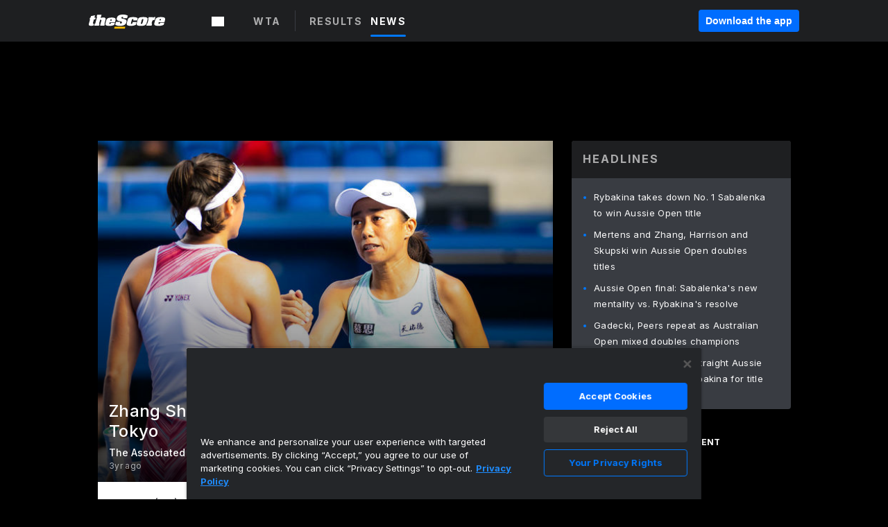

--- FILE ---
content_type: text/html; charset=utf-8
request_url: https://www.thescore.com/wta/news/2427402
body_size: 67935
content:
<!DOCTYPE html><html lang="en"><head><script type="7ccb93edb0dc5b3ee0405cad-text/javascript">
      window.dataLayer = window.dataLayer || [];
      function gtag(){dataLayer.push(arguments);}

      gtag('consent', 'default', {
          ad_storage: "denied",
          analytics_storage: "denied",
          functionality_storage: "denied",
          personalization_storage: "denied",
          security_storage: "denied",
          ad_user_data: “denied”,
          ad_personalization: “denied”,
          'wait_for_update': 500
      });
</script><script type="7ccb93edb0dc5b3ee0405cad-text/javascript" src="https://cdn.cookielaw.org/consent/0190bc90-bc78-77c9-88aa-94174b82975e/OtAutoBlock.js"></script><script src="https://cdn.cookielaw.org/scripttemplates/otSDKStub.js" type="7ccb93edb0dc5b3ee0405cad-text/javascript" charSet="UTF-8" data-domain-script="0190bc90-bc78-77c9-88aa-94174b82975e"></script><script type="7ccb93edb0dc5b3ee0405cad-text/javascript">
      function setupOneTrustClickHandlers() {
          const bannerAcceptBtn = document.getElementById('onetrust-accept-btn-handler');
          const bannerCloseBtn = document.getElementsByClassName(
            'onetrust-close-btn-handler ot-close-icon banner-close-button'
          )[0];
          const pcRejectAllBtn = document.getElementsByClassName('ot-pc-refuse-all-handler')[0];
          const pcSaveBtn = document.getElementsByClassName(
            'save-preference-btn-handler onetrust-close-btn-handler'
          )[0];
          if (bannerAcceptBtn) {
            bannerAcceptBtn.addEventListener('click', () => {
              location.reload();
            });
          }
          if (bannerCloseBtn) {
            bannerCloseBtn.addEventListener('click', () => {
              location.reload();
            });
          }
          if (pcRejectAllBtn) {
            pcRejectAllBtn.addEventListener('click', () => {
              location.reload();
            });
          }
          if (pcSaveBtn) {
            pcSaveBtn.addEventListener('click', () => {
              setTimeout(() => {
                location.reload();
              }, 200); // quick timeout so that the consent receipt can be sent and the cookie can be updated
            });
          }
      }
      function OnetrustAdsConsent(){
          if(googletag.apiReady){
              if(OptanonActiveGroups.match(/,C0004,/)){
                  googletag.pubads().setPrivacySettings({nonPersonalizedAds:false});
                  googletag.pubads().refresh();
                }
              else{
                  googletag.pubads().setPrivacySettings({nonPersonalizedAds:true});
                  googletag.pubads().refresh();
              }
          }
          else{
              setTimeout(()=>OnetrustAdsConsent(),100);
          }
      }
      function OptanonWrapper(){
          setupOneTrustClickHandlers();
          OnetrustAdsConsent();
      }
    </script><script src="https://cdn.cookielaw.org/opt-out/otCCPAiab.js" type="7ccb93edb0dc5b3ee0405cad-text/javascript" charSet="UTF-8" ccpa-opt-out-ids="C0004" ccpa-opt-out-geo="all" ccpa-opt-out-lspa="false"></script><style>body {
  font-family: "Inter", sans-serif;
  background: #000;
  color: #fff;
  font-weight: 700;
  margin: 0;
  height: 100%;
}

a {
  text-decoration: none;
}

.Layout__skipToContentLink--34Mby {
  background: #006dff;
  color: #fff;
  left: 50%;
  padding: 8px;
  position: absolute;
  transform: translate(-50%, -100%);
  transition: transform 0.3s;
  z-index: 100;
}

.Layout__skipToContentLink--34Mby:focus {
  background-color: #005abe;
  transform: translate(-50%, 0%);
  outline: 2px solid #fff;
}

.Layout__headerContainer--2D6jQ {
  z-index: 3;
}

.Layout__header--15jBU {
  width: 100%;
  height: 63px;
  background-color: #1e1f21;
  box-shadow: 0 2px 6px 0 rgba(0, 0, 0, 0.5);
  display: flex;
  flex-direction: row;
  align-items: center;
  justify-content: center;
  position: fixed;
  z-index: 2;
}

.Layout__container--3VRLs {
  display: flex;
  min-height: 100vh;
  flex-direction: column;
}

.Layout__headercontainer--36Tvx {
  display: flex;
  max-width: 960px;
  align-items: center;
  justify-content: space-between;
  flex: 1 1 auto;
  margin: 0 auto;
  padding: 0 16px;
}

.Layout__downloadButton--o0OSi {
  background: #0078fd;
  width: 130px;
  height: 30px;
  border: none;
  font-size: 12px;
  color: #fff;
  display: block;
  cursor: pointer;
}

.Layout__logo--1W9FE {
  width: 130px;
  height: 24px;
  background: url(/static/vectors/thescore-logo.svg) 0 0 no-repeat;
  display: block;
  background-size: auto 225%;
}

.Layout__container--3VRLs {
  margin: 0 auto;
  overflow: hidden;
  width: 100%;
}

.Layout__content--2Vbni {
  display: flex;
  flex: 1;
  flex-direction: column;
  max-width: 1024px;
  min-height: 80vh;
  margin: 0 auto;
  width: 100%;
}

.Layout__footer--rY2uY {
  width: 100%;
}

.Layout__interstitialContainer--3CE1P {
  z-index: 10;
}

@media (max-width: 768px) {
  .Layout__desktopView--1ftg4 {
    display: none;
  }
}
@media (min-width: 768px) {
  .Layout__header--15jBU {
    margin-bottom: 32px;
  }
  .Layout__headercontainer--36Tvx {
    padding: 0 32px;
  }
}
@media (max-width: 1200px) {
  .Layout__container--3VRLs {
    background: #000 !important;
  }
}</style><style>/* latin-ext */
@font-face {
  font-family: "Roboto";
  font-style: italic;
  font-weight: 400;
  src: local("Roboto Italic"), local("Roboto-Italic"), local("sans-serif"), url(https://fonts.gstatic.com/s/roboto/v18/vSzulfKSK0LLjjfeaxcREhkAz4rYn47Zy2rvigWQf6w.woff2) format("woff2");
  unicode-range: U100-24f, U1-1eff, U20a0-20ab, U20ad-20cf, U2c60-2c7f, UA720-A7FF;
}
/* latin */
@font-face {
  font-family: "Roboto";
  font-style: italic;
  font-weight: 400;
  src: local("Roboto Italic"), local("Roboto-Italic"), local("sans-serif"), url(https://fonts.gstatic.com/s/roboto/v18/vPcynSL0qHq_6dX7lKVByXYhjbSpvc47ee6xR_80Hnw.woff2) format("woff2");
  unicode-range: U0-0ff, U131, U152-153, U2c6, U2da, U2dc, U2000-206f, U2074, U20ac, U2212, U2215;
}
/* latin-ext */
@font-face {
  font-family: "Roboto";
  font-style: normal;
  font-weight: 300;
  src: local("Roboto Light"), local("Roboto-Light"), local("sans-serif-light"), url(https://fonts.gstatic.com/s/roboto/v18/Pru33qjShpZSmG3z6VYwnYX0hVgzZQUfRDuZrPvH3D8.woff2) format("woff2");
  unicode-range: U100-24f, U1-1eff, U20a0-20ab, U20ad-20cf, U2c60-2c7f, UA720-A7FF;
}
/* latin */
@font-face {
  font-family: "Roboto";
  font-style: normal;
  font-weight: 300;
  src: local("Roboto Light"), local("Roboto-Light"), local("sans-serif-light"), url(https://fonts.gstatic.com/s/roboto/v18/Hgo13k-tfSpn0qi1SFdUfZBw1xU1rKptJj_0jans920.woff2) format("woff2");
  unicode-range: U0-0ff, U131, U152-153, U2c6, U2da, U2dc, U2000-206f, U2074, U20ac, U2212, U2215;
}
/* latin-ext */
@font-face {
  font-family: "Roboto";
  font-style: normal;
  font-weight: 400;
  src: local("Roboto"), local("Roboto-Regular"), local("sans-serif"), url(https://fonts.gstatic.com/s/roboto/v18/Ks_cVxiCiwUWVsFWFA3Bjn-_kf6ByYO6CLYdB4HQE-Y.woff2) format("woff2");
  unicode-range: U100-24f, U1-1eff, U20a0-20ab, U20ad-20cf, U2c60-2c7f, UA720-A7FF;
}
/* latin */
@font-face {
  font-family: "Roboto";
  font-style: normal;
  font-weight: 400;
  src: local("Roboto"), local("Roboto-Regular"), local("sans-serif"), url(https://fonts.gstatic.com/s/roboto/v18/oMMgfZMQthOryQo9n22dcuvvDin1pK8aKteLpeZ5c0A.woff2) format("woff2");
  unicode-range: U0-0ff, U131, U152-153, U2c6, U2da, U2dc, U2000-206f, U2074, U20ac, U2212, U2215;
}
/* latin-ext */
@font-face {
  font-family: "Roboto";
  font-style: normal;
  font-weight: 500;
  src: local("Roboto Medium"), local("Roboto-Medium"), local("sans-serif-medium"), url(https://fonts.gstatic.com/s/roboto/v18/oOeFwZNlrTefzLYmlVV1UIX0hVgzZQUfRDuZrPvH3D8.woff2) format("woff2");
  unicode-range: U100-24f, U1-1eff, U20a0-20ab, U20ad-20cf, U2c60-2c7f, UA720-A7FF;
}
/* latin */
@font-face {
  font-family: "Roboto";
  font-style: normal;
  font-weight: 500;
  src: local("Roboto Medium"), local("Roboto-Medium"), local("sans-serif-medium"), url(https://fonts.gstatic.com/s/roboto/v18/RxZJdnzeo3R5zSexge8UUZBw1xU1rKptJj_0jans920.woff2) format("woff2");
  unicode-range: U0-0ff, U131, U152-153, U2c6, U2da, U2dc, U2000-206f, U2074, U20ac, U2212, U2215;
}
/* latin-ext */
@font-face {
  font-family: "Roboto";
  font-style: normal;
  font-weight: 700;
  src: local("Roboto Bold"), local("Roboto-Bold"), local("sans-serif"), url(https://fonts.gstatic.com/s/roboto/v18/97uahxiqZRoncBaCEI3aW4X0hVgzZQUfRDuZrPvH3D8.woff2) format("woff2");
  unicode-range: U100-24f, U1-1eff, U20a0-20ab, U20ad-20cf, U2c60-2c7f, UA720-A7FF;
}
/* latin */
@font-face {
  font-family: "Roboto";
  font-style: normal;
  font-weight: 700;
  src: local("Roboto Bold"), local("Roboto-Bold"), local("sans-serif"), url(https://fonts.gstatic.com/s/roboto/v18/d-6IYplOFocCacKzxwXSOJBw1xU1rKptJj_0jans920.woff2) format("woff2");
  unicode-range: U0-0ff, U131, U152-153, U2c6, U2da, U2dc, U2000-206f, U2074, U20ac, U2212, U2215;
}
/* latin-ext */
@font-face {
  font-family: "Roboto Condensed";
  font-style: normal;
  font-weight: 400;
  src: local("Roboto Condensed"), local("RobotoCondensed-Regular"), local("sans-serif-condensed"), url(https://fonts.gstatic.com/s/robotocondensed/v16/Zd2E9abXLFGSr9G3YK2MsNKDSU5nPdoBdru70FiVyb0.woff2) format("woff2");
  unicode-range: U100-24f, U1-1eff, U20a0-20ab, U20ad-20cf, U2c60-2c7f, UA720-A7FF;
}
/* latin */
@font-face {
  font-family: "Roboto Condensed";
  font-style: normal;
  font-weight: 400;
  src: local("Roboto Condensed"), local("RobotoCondensed-Regular"), local("sans-serif-condensed"), url(https://fonts.gstatic.com/s/robotocondensed/v16/Zd2E9abXLFGSr9G3YK2MsH4vxAoi6d67T_UKWi0EoHQ.woff2) format("woff2");
  unicode-range: U0-0ff, U131, U152-153, U2c6, U2da, U2dc, U2000-206f, U2074, U20ac, U2212, U2215;
}
/* latin-ext */
@font-face {
  font-family: "Inconsolata";
  font-style: normal;
  font-weight: 400;
  src: local("Inconsolata Regular"), local("Inconsolata-Regular"), url(https://fonts.gstatic.com/s/inconsolata/v16/QldKNThLqRwH-OJ1UHjlKGlX5qhExfHwNJU.woff2) format("woff2");
  unicode-range: U100-24f, U259, U1-1eff, U2020, U20a0-20ab, U20ad-20cf, U2113, U2c60-2c7f, UA720-A7FF;
}
/* latin */
@font-face {
  font-family: "Inconsolata";
  font-style: normal;
  font-weight: 400;
  src: local("Inconsolata Regular"), local("Inconsolata-Regular"), url(https://fonts.gstatic.com/s/inconsolata/v16/QldKNThLqRwH-OJ1UHjlKGlZ5qhExfHw.woff2) format("woff2");
  unicode-range: U0-0ff, U131, U152-153, U2bb-2bc, U2c6, U2da, U2dc, U2000-206f, U2074, U20ac, U2122, U2191, U2193, U2212, U2215, UFEFF, UFFFD;
}
/* latin-ext */
@font-face {
  font-family: "Inconsolata";
  font-style: normal;
  font-weight: 700;
  src: local("Inconsolata Bold"), local("Inconsolata-Bold"), url(https://fonts.gstatic.com/s/inconsolata/v16/QldXNThLqRwH-OJ1UHjlKGHiw71n5_zaDpwm80E.woff2) format("woff2");
  unicode-range: U100-24f, U259, U1-1eff, U2020, U20a0-20ab, U20ad-20cf, U2113, U2c60-2c7f, UA720-A7FF;
}
/* latin */
@font-face {
  font-family: "Inconsolata";
  font-style: normal;
  font-weight: 700;
  src: local("Inconsolata Bold"), local("Inconsolata-Bold"), url(https://fonts.gstatic.com/s/inconsolata/v16/QldXNThLqRwH-OJ1UHjlKGHiw71p5_zaDpwm.woff2) format("woff2");
  unicode-range: U0-0ff, U131, U152-153, U2bb-2bc, U2c6, U2da, U2dc, U2000-206f, U2074, U20ac, U2122, U2191, U2193, U2212, U2215, UFEFF, UFFFD;
}</style><link rel="preconnect" href="https://fonts.gstatic.com"/><link href="https://fonts.googleapis.com/css2?family=Inter:wght@400;500;700&amp;display=swap" rel="stylesheet"/><link rel="preload" href="/static/css/grid.css" as="style"/><link rel="preload" href="/static/css/layout.css" as="style"/><meta charSet="utf-8"/><meta property="fb:app_id" content="124052647629735"/><meta property="og:site_name" content="theScore.com"/><meta name="viewport" content="initial-scale=1.0, width=device-width"/><link rel="icon" type="image/png" href="/static/images/favicon.png"/><meta name="google-site-verification" content="WHL02URiqh7UHOzRkgsUZzloEHa6suq6EBCn4m5JFGw"/><script class="kxct" data-id="tl6mtrbuw" data-timing="async" data-version="3.0" type="7ccb93edb0dc5b3ee0405cad-text/javascript">
  window.Krux||((Krux=function(){Krux.q.push(arguments)}).q=[]);
  (function(){
    var k=document.createElement('script');k.type='text/javascript';k.async=true;
    k.src=(location.protocol==='https:'?'https:':'http:')+'//cdn.krxd.net/controltag/tl6mtrbuw.js';
    var s=document.getElementsByTagName('script')[0];s.parentNode.insertBefore(k,s);
  }());
</script><style>.Header__header--3AxUE {
  width: 100%;
  background-color: #1e1f21;
  display: flex;
  flex-direction: row;
  align-items: center;
  justify-content: center;
  z-index: 2;
  height: 60px;
}

.Header__headerWrap--1FpXt {
  width: 100%;
  height: auto;
  display: flex;
  flex-direction: column;
  background-color: #1e1f21;
  box-shadow: 0 2px 6px 0 rgba(0, 0, 0, 0.5);
}

.Header__logoNavBox--2Xi97 {
  display: flex;
  flex-direction: row;
  align-items: center;
}

.Header__logoInner--2i1J7 {
  align-items: center;
  display: flex;
}

.Header__navContainer--3Nbf6 {
  padding-left: 0;
}

.Header__headerWrap--1FpXt.Header__fixed--2j7PU {
  position: fixed;
}

.Header__headerContainer--yilsM {
  display: flex;
  max-width: 1024px;
  align-items: center;
  justify-content: space-between;
  flex: 1 1 auto;
  margin: 0 auto;
  padding: 0 16px;
  z-index: 2;
}

.Header__scheduleWrap--3KRVz {
  max-width: 1024px;
  margin: 0 16px;
}

.Header__downloadButton--2ZRMD {
  background: #0078fd;
  width: 113px;
  height: 34px;
  border: none;
  font-size: 12px;
  color: #fff;
  display: block;
  cursor: pointer;
}

.Header__logoWrapper--RVaMd {
  padding-top: 2px;
}

.Header__logo--3szyq {
  width: 110px;
  height: 24px;
  background: url(/static/vectors/thescore-logo.svg) 0 2px no-repeat;
  display: block;
  background-size: auto 190%;
}

.Header__hideOnDesktop--239HN {
  display: none;
}

@media (min-width: 992px) {
  .Header__scheduleWrap--3KRVz {
    margin: 0 auto;
  }
}
@media (max-width: 992px) {
  .Header__hideOnMobile--38_eK {
    display: none;
  }
  .Header__hideOnDesktop--239HN {
    display: block;
  }
}</style><style>.ShowBreakingNews__root--WJk-T {
  z-index: 3;
  position: fixed;
}</style><style>/*
  Chevrons in CSS: https://codepen.io/anon/pen/rYGWGY
*/
.DesktopMenu__chevron--GWSEw::before {
  border-style: solid;
  border-width: 0.15em 0.15em 0 0;
  content: "";
  display: inline-block;
  height: 0.35em;
  left: 0.15em;
  position: relative;
  top: 0;
  transform: rotate(-45deg);
  vertical-align: top;
  width: 0.35em;
  margin-top: 0.3em;
}

.DesktopMenu__chevron--GWSEw.DesktopMenu__bottom--1RUm5::before {
  top: 0;
  transform: rotate(135deg);
}

.DesktopMenu__hamburgerWrapper--2jaHU {
  background-color: transparent;
  margin-left: -16px;
  padding: 22px;
  position: relative;
  top: 2px;
}

.DesktopMenu__hamburgerWrapper--2jaHU:focus {
  outline: 2px solid #fff;
}

.DesktopMenu__highlight--2uOKF {
  margin-left: -5px;
  padding: 5px;
  border-radius: 2px;
  width: 110px;
  display: inline-block;
  background-color: rgb(62, 62, 70);
}

.DesktopMenu__chevron--GWSEw {
  padding-left: 5px;
}

.DesktopMenu__dropdownMenu--1u-qp {
  position: absolute;
  top: 100%;
  left: 0;
  background-color: #141414;
  z-index: 100;
  height: auto;
  cursor: initial;
  box-shadow: 2px 1px 5px 3px rgba(30, 31, 33, 0.25);
}
.DesktopMenu__dropdownMenu--1u-qp a:focus {
  outline: 1px solid #fff;
}

.DesktopMenu__flexWrapper--364lc {
  align-items: center;
  display: flex;
}

.DesktopMenu__dropdownMenus--sl072 {
  align-items: baseline;
}

.DesktopMenu__dropdownWrapper--3o1J9 {
  display: flex;
  padding: 20px;
  width: 850px;
}

.DesktopMenu__dropdownWrapper--3o1J9 > :first-child {
  width: 120px;
}

.DesktopMenu__mainMenu--3LU1u {
  -webkit-font-smoothing: antialiased;
  margin: 0 auto;
  position: relative;
  height: 60px;
  font-size: 13px;
  font-weight: 700;
  letter-spacing: 0.3px;
  line-height: 1.27;
  text-align: center;
  color: #f9f9f9;
  padding: 0 0 0 16px;
  cursor: pointer;
  display: flex;
  margin-left: 25px;
}

.DesktopMenu__leagues--275E- {
  flex: 1;
}

.DesktopMenu__divider--2ILjp {
  border-right: 1px solid #393c42;
  height: 30px;
  margin: 0 20px 0 0;
  padding: 0 20px;
}

.DesktopMenu__mainMenu--3LU1u ul {
  list-style: none;
  padding: 0;
  margin: 0;
}

.DesktopMenu__mainMenu--3LU1u.DesktopMenu__hide--p0oNT::after {
  display: none;
}

.DesktopMenu__mainMenu--3LU1u:focus {
  outline: none;
}

.DesktopMenu__menuButton--17JlI {
  position: relative;
  align-items: center;
  display: flex;
}

.DesktopMenu__menuButton--17JlI:focus {
  outline: none;
}

.DesktopMenu__menuHeader--2BAds {
  font-size: 16px;
  font-weight: 500;
  line-height: 1.4;
  letter-spacing: normal;
  text-align: left;
  padding-bottom: 10px;
  margin: 0;
  color: #fff;
}

.DesktopMenu__menuElement--Ixe-8 {
  opacity: 0.65;
  font-weight: 700;
  font-size: 13px;
  line-height: 1.43;
  letter-spacing: 1.5px;
  text-align: left;
  color: #f9f9f9;
  cursor: pointer;
  padding: 6px 0;
  text-transform: uppercase;
  display: flex;
  align-items: center;
}

.DesktopMenu__menuElement--Ixe-8:focus {
  outline: none;
}

.DesktopMenu__menuElement--Ixe-8:hover {
  opacity: 1;
}

.DesktopMenu__leagueHeader--2PlsL {
  -webkit-font-smoothing: antialiased;
  font-size: 14px;
  font-weight: 700;
  line-height: 1.38;
  letter-spacing: 1.5px;
  color: rgba(255, 255, 255, 0.65);
}

.DesktopMenu__leagueElement--1v_mZ {
  flex: 1;
}
.DesktopMenu__leagueElement--1v_mZ li {
  border-bottom: 1px solid #393c42;
}
.DesktopMenu__leagueElement--1v_mZ:first-child {
  margin-right: 20px;
}

.DesktopMenu__leagueIcon--1VRSr {
  width: 14px;
  height: 14px;
  display: inline-block;
  margin-right: 10px;
  background-color: #fff;
  position: relative;
  min-width: 14px;
  min-height: 14px;
}

.DesktopMenu__selected--LN__k .DesktopMenu__leagueIcon--1VRSr {
  background-color: #0078fd;
}

.DesktopMenu__selected--LN__k.DesktopMenu__menuElement--Ixe-8 {
  opacity: 1;
}

.DesktopMenu__leagueMenu--15QaT {
  -webkit-font-smoothing: antialiased;
  position: relative;
  height: 60px;
  font-size: 13px;
  font-weight: 700;
  letter-spacing: 0.3px;
  line-height: 1.27;
  text-align: center;
  color: #f9f9f9;
  cursor: pointer;
  display: -ms-flexbox;
  display: flex;
  background-color: transparent;
  align-items: center;
}

.DesktopMenu__leagueMenu--15QaT .DesktopMenu__dropdownMenu--1u-qp {
  width: auto;
  min-width: 150px;
}

.DesktopMenu__hoverMenu--1EYKj {
  background-color: #3a3d40;
}

.DesktopMenu__auto--2nbcs {
  mask: url("/static/vectors/sportIcons/auto.svg") no-repeat 0 0/cover;
}

.DesktopMenu__baseball--157ve {
  mask: url("/static/vectors/sportIcons/baseball.svg") no-repeat 0 0/cover;
}

.DesktopMenu__basketball--1fsGj {
  mask: url("/static/images/sportIcons/basketball@2x.png") no-repeat 0 0/cover;
}

.DesktopMenu__football--5C_7U {
  mask: url("/static/images/sportIcons/football@2x.png") no-repeat 0 0/cover;
}

.DesktopMenu__golf--Vrkem {
  mask: url("/static/vectors/sportIcons/golf.svg") no-repeat 0 0/cover;
}

.DesktopMenu__hockey--ijg_I {
  mask: url("/static/vectors/sportIcons/hockey.svg") no-repeat 0 0/cover;
}

.DesktopMenu__mma--1agJg {
  mask: url("/static/vectors/sportIcons/mma.svg") no-repeat 0 0/cover;
}

.DesktopMenu__soccer--19nh1 {
  mask: url("/static/images/sportIcons/soccer@2x.png") no-repeat 0 0/cover;
}

.DesktopMenu__tennis--2ebXP {
  mask: url("/static/vectors/sportIcons/tennis.svg") no-repeat 0 0/cover;
}

.DesktopMenu__hamburger--1G9cL {
  width: 18px;
  margin-right: 0;
  mask: url("/static/vectors/menu.svg") no-repeat 0 0/cover;
}

.DesktopMenu__link--jhJVn:focus {
  outline: 2px solid #fff;
}

.DesktopMenu__menuElementInnerContainer--dxs5h {
  align-items: center;
  display: flex;
  flex: 1;
  justify-content: space-between;
}</style><style>.GetTheAppModal__desktopView--4RSQi {
  display: none;
}

.GetTheAppModal__mobileView--ERBHC {
  display: block;
}

.GetTheAppModal__overlay--s7K52 {
  background-color: rgba(0, 0, 0, 0.3);
  position: fixed;
  top: 0;
  left: 0;
  width: 100vw;
  height: 100vh;
  z-index: 100;
}

.GetTheAppModal__thankYouMessage--3ENwT {
  width: 100%;
  height: 100%;
  text-align: center;
  font-size: 25px;
  font-weight: 400;
  margin-top: 220px;
}

.GetTheAppModal__modalContainer--Noqwb {
  position: absolute;
  background-color: #f9f9f9;
  left: calc(50% - 400px);
  top: calc(50% - 270px);
  width: 800px;
  height: 540px;
  border-radius: 8px;
  background-image: linear-gradient(to bottom, #f9f9f9, #eee);
  color: #000;
  box-shadow: 0 0 25px #000;
  transition: 1s;
}
.GetTheAppModal__modalContainer--Noqwb:focus {
  outline: 0;
}
.GetTheAppModal__modalContainer--Noqwb .GetTheAppModal__closeX--33p5P {
  position: absolute;
  right: 16px;
  top: 16px;
  font-size: 22px;
  cursor: pointer;
  padding: 0 2px;
}
body.user-is-tabbing .GetTheAppModal__modalContainer--Noqwb .GetTheAppModal__closeX--33p5P:focus {
  outline: 2px solid #1e1f21;
}
.GetTheAppModal__modalContainer--Noqwb .GetTheAppModal__closeX--33p5P:hover {
  color: #ddd;
}
.GetTheAppModal__modalContainer--Noqwb .GetTheAppModal__appRatingContainer--1_EFr .GetTheAppModal__appTitle--1XXmt {
  font-weight: 700;
}
.GetTheAppModal__modalContainer--Noqwb .GetTheAppModal__appRatingContainer--1_EFr .GetTheAppModal__appDownloads--2Gavz {
  font-size: 12px;
}
.GetTheAppModal__modalContainer--Noqwb .GetTheAppModal__appRatingContainer--1_EFr .GetTheAppModal__appIcon--xrudK {
  float: left;
  vertical-align: top;
  margin-right: 7px;
}
.GetTheAppModal__modalContainer--Noqwb .GetTheAppModal__appRatingContainer--1_EFr img {
  padding-left: 3px;
}
.GetTheAppModal__modalContainer--Noqwb .GetTheAppModal__title--3KxsL {
  width: 560px;
  height: 76px;
  font-size: 32px;
  text-align: center;
  color: #393c42;
  margin: 0 auto;
  margin-top: 40px;
  margin-bottom: 40px;
}
.GetTheAppModal__modalContainer--Noqwb .GetTheAppModal__sendButton--2A1jf {
  text-align: center;
  margin-top: 15px;
  box-sizing: border-box;
  width: 180px;
  height: 52px;
  border-radius: 4px;
  background-color: #006dff;
  font-size: 16px;
  font-weight: 700;
  color: #fff;
  cursor: pointer;
}
.GetTheAppModal__modalContainer--Noqwb .GetTheAppModal__sendButton--2A1jf:hover {
  background-color: #005abe;
}
body.user-is-tabbing .GetTheAppModal__modalContainer--Noqwb .GetTheAppModal__sendButton--2A1jf:focus {
  box-shadow: 0 0 0 2px #1e1f21;
}
.GetTheAppModal__modalContainer--Noqwb .GetTheAppModal__promptMessage--XuCvX {
  margin-top: 5px;
}
.GetTheAppModal__modalContainer--Noqwb .GetTheAppModal__signupContainer--1h4xV {
  font-size: 14px;
  font-weight: 400;
  vertical-align: top;
  padding: 0 38px;
  display: inline-block;
  box-sizing: border-box;
  width: 500px;
}
.GetTheAppModal__modalContainer--Noqwb .GetTheAppModal__signupContainer--1h4xV .GetTheAppModal__switchContainer--2Mjyq {
  cursor: pointer;
  margin: 20px 0;
  width: 362px;
  height: 52px;
  border-radius: 26px;
  border: solid 1px #f9f9f9;
}
.GetTheAppModal__modalContainer--Noqwb .GetTheAppModal__signupContainer--1h4xV .GetTheAppModal__switchOn--3uL6B {
  font-size: 16px;
  display: inline-block;
  text-align: center;
  box-sizing: border-box;
  color: #fff;
  width: 181px;
  height: 52px;
  border-radius: 26px;
  background-color: #aaa;
}
.GetTheAppModal__modalContainer--Noqwb .GetTheAppModal__signupContainer--1h4xV .GetTheAppModal__switchOn--3uL6B:focus {
  outline: 0;
}
.GetTheAppModal__modalContainer--Noqwb .GetTheAppModal__signupContainer--1h4xV .GetTheAppModal__switchOff--3b48R {
  font-size: 16px;
  display: inline-block;
  text-align: center;
  box-sizing: border-box;
  color: #fff;
  width: 181px;
  height: 52px;
  border-radius: 26px;
  color: #393c42;
}
.GetTheAppModal__modalContainer--Noqwb .GetTheAppModal__signupContainer--1h4xV .GetTheAppModal__switchOff--3b48R:focus {
  outline: 0;
}
.GetTheAppModal__modalContainer--Noqwb .GetTheAppModal__signupContainer--1h4xV input {
  font-size: 16px;
  margin-top: 15px;
  padding: 13px;
  border: 1px solid #acacac;
  border-radius: 5px;
  width: 280px;
}
.GetTheAppModal__modalContainer--Noqwb .GetTheAppModal__signupContainer--1h4xV select {
  font-size: 16px;
  margin-right: 15px;
}
.GetTheAppModal__modalContainer--Noqwb .GetTheAppModal__mobileImageContainer--1co_5 {
  display: inline-block;
  width: 275px;
}
.GetTheAppModal__modalContainer--Noqwb .GetTheAppModal__getAppStores--1URXu {
  margin: 10px 0;
}
.GetTheAppModal__modalContainer--Noqwb .GetTheAppModal__getAppStores--1URXu ul {
  margin: 0;
  padding: 0;
  list-style: none;
}
.GetTheAppModal__modalContainer--Noqwb .GetTheAppModal__getAppStores--1URXu li {
  margin-right: 5px;
  display: inline-block;
}

.GetTheAppModal__getTheAppButton--1tOrV {
  background-color: #006dff;
  margin-left: -100px;
  height: 32px;
  border: none;
  font-size: 14px;
  color: #fff;
  display: block;
  cursor: pointer;
  text-align: center;
  font-weight: 700;
  line-height: 32px;
  border-radius: 4px;
  padding: 0 10px;
}
.GetTheAppModal__getTheAppButton--1tOrV:hover {
  background-color: #005abe;
}
body.user-is-tabbing .GetTheAppModal__getTheAppButton--1tOrV:focus {
  box-shadow: 0 0 0 2px #fff;
}

.GetTheAppModal__appStoreButton--uC06M {
  display: inline-block;
}
.GetTheAppModal__appStoreButton--uC06M img {
  vertical-align: bottom;
}
body.user-is-tabbing .GetTheAppModal__appStoreButton--uC06M:focus {
  outline: 2px solid #3290fc;
}

@media (max-width: 768px) {
  .GetTheAppModal__modalContainer--Noqwb {
    left: 0;
    top: 0;
    width: 100%;
    height: 100%;
    border-radius: 0;
  }
  .GetTheAppModal__modalContainer--Noqwb .GetTheAppModal__title--3KxsL {
    width: auto;
    height: auto;
    font-size: 26px;
    margin-top: 0;
  }
  .GetTheAppModal__modalContainer--Noqwb .GetTheAppModal__signupContainer--1h4xV {
    width: auto;
    padding: 0;
  }
  .GetTheAppModal__modalContainer--Noqwb .GetTheAppModal__signupContainer--1h4xV input {
    width: 100%;
    box-sizing: border-box;
  }
  .GetTheAppModal__modalContainer--Noqwb .GetTheAppModal__sendButton--2A1jf {
    width: 100%;
  }
  .GetTheAppModal__modalContainer--Noqwb .GetTheAppModal__getAppStores--1URXu {
    margin: 50px 0;
    text-align: center;
  }
  .GetTheAppModal__modalContainer--Noqwb .GetTheAppModal__mobileImageContainer--1co_5 {
    display: block;
    text-align: center;
    width: 100%;
  }
  .GetTheAppModal__modalContentContainer--OtLNJ {
    padding: 50px 10px 10px;
    height: 100%;
    max-width: 400px;
    margin: 0 auto;
    overflow: auto;
  }
}</style><style>.Nav__nav--2HXbc {
  align-items: center;
  display: flex;
  height: 38px;
  max-width: 720px;
  justify-content: left;
  padding: 0 16px;
}

.Nav__desktopMenu--adRpn {
  display: none;
}

.Nav__subNavWrap--1GJe0 {
  height: 100%;
  min-width: 0;
  max-width: 100%;
}

@media (min-width: 992px) {
  .Nav__nav--2HXbc {
    margin: 0;
    justify-content: start;
    z-index: 2;
  }
  .Nav__desktopMenu--adRpn {
    display: block;
  }
  .Nav__mobileMenu--1AdSC {
    display: none;
  }
}</style><style>.SubNav__link--1XEsc:focus {
  box-shadow: inset 0 0 0 2px #fff;
  outline: none;
}</style><style> {
  /*
   * Container style
   */
  /*
   * Scrollbar rail styles
   */
  /*
   * Scrollbar thumb styles
   */
  /* MS supports */
}
.ps {
  overflow: hidden !important;
  overflow-anchor: none;
  -ms-overflow-style: none;
  touch-action: auto;
  -ms-touch-action: auto;
}
.ps__rail-x {
  display: none;
  opacity: 0;
  transition: background-color 0.2s linear, opacity 0.2s linear;
  -webkit-transition: background-color 0.2s linear, opacity 0.2s linear;
  height: 15px;
  /* there must be 'bottom' or 'top' for ps__rail-x */
  bottom: 0px;
  /* please don't change 'position' */
  position: absolute;
}
.ps__rail-y {
  display: none;
  opacity: 0;
  transition: background-color 0.2s linear, opacity 0.2s linear;
  -webkit-transition: background-color 0.2s linear, opacity 0.2s linear;
  width: 15px;
  /* there must be 'right' or 'left' for ps__rail-y */
  right: 0;
  /* please don't change 'position' */
  position: absolute;
}
.ps--active-x > .ps__rail-x,
.ps--active-y > .ps__rail-y {
  display: block;
  background-color: transparent;
}
.ps:hover > .ps__rail-x,
.ps:hover > .ps__rail-y,
.ps--focus > .ps__rail-x,
.ps--focus > .ps__rail-y,
.ps--scrolling-x > .ps__rail-x,
.ps--scrolling-y > .ps__rail-y {
  opacity: 0.6;
}
.ps .ps__rail-x:hover,
.ps .ps__rail-y:hover,
.ps .ps__rail-x:focus,
.ps .ps__rail-y:focus,
.ps .ps__rail-x.ps--clicking,
.ps .ps__rail-y.ps--clicking {
  background-color: #eee;
  opacity: 0.9;
}
.ps__thumb-x {
  background-color: #aaa;
  border-radius: 6px;
  transition: background-color 0.2s linear, height 0.2s ease-in-out;
  -webkit-transition: background-color 0.2s linear, height 0.2s ease-in-out;
  height: 6px;
  /* there must be 'bottom' for ps__thumb-x */
  bottom: 2px;
  /* please don't change 'position' */
  position: absolute;
}
.ps__thumb-y {
  background-color: #aaa;
  border-radius: 6px;
  transition: background-color 0.2s linear, width 0.2s ease-in-out;
  -webkit-transition: background-color 0.2s linear, width 0.2s ease-in-out;
  width: 6px;
  /* there must be 'right' for ps__thumb-y */
  right: 2px;
  /* please don't change 'position' */
  position: absolute;
}
.ps__rail-x:hover > .ps__thumb-x,
.ps__rail-x:focus > .ps__thumb-x,
.ps__rail-x.ps--clicking .ps__thumb-x {
  background-color: #999;
  height: 11px;
}
.ps__rail-y:hover > .ps__thumb-y,
.ps__rail-y:focus > .ps__thumb-y,
.ps__rail-y.ps--clicking .ps__thumb-y {
  background-color: #999;
  width: 11px;
}
@supports (-ms-overflow-style: none) {
  .ps {
    overflow: auto !important;
  }
}
@media screen and (-ms-high-contrast: active), (-ms-high-contrast: none) {
  .ps {
    overflow: auto !important;
  }
}
.ps .ps__rail-x:hover,
.ps .ps__rail-y:hover,
.ps .ps__rail-x:focus,
.ps .ps__rail-y:focus,
.ps .ps__rail-x.ps--clicking,
.ps .ps__rail-y.ps--clicking {
  background-color: transparent;
}

.ScrollMenu__scrollMenu--Dyi3i {
  -webkit-font-smoothing: antialiased;
  position: relative;
  display: flex;
  width: 100%;
}

.ScrollMenu__headingScrollWrapper--2fVpa {
  overflow: hidden;
  width: 100%;
  -webkit-overflow-scrolling: touch;
}

.ScrollMenu__headingScroll--1THJf {
  position: relative;
  display: flex;
  height: 100%;
  width: 100%;
  padding-bottom: 10px;
}

.ScrollMenu__scrollButton--275mg {
  top: 0;
  bottom: 0;
  flex-shrink: 0;
  cursor: pointer;
  background: no-repeat center/80% url(/static/vectors/desktop-arrow.svg);
  padding-left: 20px;
  margin-top: -10px;
  margin-left: 10px;
  margin-right: 0;
}

.ScrollMenu__hidden--2n9bO {
  display: hidden;
}

.ScrollMenu__scrollButton--275mg:focus {
  outline: none;
}

.ScrollMenu__scrollLeft--2PKKo {
  -moz-transform: scaleX(-1);
  -o-transform: scaleX(-1);
  -webkit-transform: scaleX(-1);
  transform: scaleX(-1);
  filter: FlipH;
  -ms-filter: "FlipH";
  margin-left: 0;
  margin-right: 10px;
}

@media only screen and (max-width: 768px) {
  .ScrollMenu__scrollButton--275mg {
    display: none;
  }
}</style><style>.ScrollMenuElement__firstCard--eHH6q {
  margin-left: 20px;
}

.ScrollMenuElement__headingBox--2RLss {
  cursor: pointer;
  display: inline-flex;
  align-items: center;
  position: relative;
  height: 38px;
  margin: 0 12px 0 0;
}

.ScrollMenuElement__headingBox--2RLss[role=button]:focus {
  outline: none;
  box-shadow: inset 0 0 0 2px #fff;
}

.ScrollMenuElement__headingBox--2RLss:focus {
  outline: none;
}

.ScrollMenuElement__heading--35tvp {
  white-space: nowrap;
  font-size: 11px;
  font-weight: 700;
  color: rgba(249, 249, 249, 0.65);
  -webkit-transition: color 0.3s;
  -moz-transition: color 0.3s;
  transition: color 0.3s;
}

.ScrollMenuElement__selected--3ROWz .ScrollMenuElement__heading--35tvp::after,
.ScrollMenuElement__headingBox--2RLss .ScrollMenuElement__heading--35tvp::after {
  position: absolute;
  bottom: 0;
  left: 0;
  right: 0;
  display: block;
  margin: 0 auto;
  height: 3px;
  background-color: #0078fd;
  content: "";
  border-radius: 1.5px;
}

.ScrollMenuElement__navMenu--uX4-L .ScrollMenuElement__heading--35tvp {
  font-size: 14px;
  letter-spacing: 1.5px;
  line-height: 1.38;
}

.ScrollMenuElement__navMenu--uX4-L .ScrollMenuElement__heading--35tvp::after {
  bottom: -4px;
}

.ScrollMenuElement__headingBox--2RLss .ScrollMenuElement__heading--35tvp::after {
  width: 0;
  opacity: 0;
  -webkit-transition: width 0.3s, opacity 0.6s;
  -moz-transition: width 0.3s, opacity 0.6s;
  transition: width 0.3s, opacity 0.6s;
}

@media (min-width: 768px) {
  .ScrollMenuElement__selected--3ROWz .ScrollMenuElement__heading--35tvp::after,
  .ScrollMenuElement__headingBox--2RLss:hover .ScrollMenuElement__heading--35tvp::after,
  .ScrollMenuElement__headingBox--2RLss:focus .ScrollMenuElement__heading--35tvp::after {
    opacity: 1;
    width: 100%;
  }
  .ScrollMenuElement__selected--3ROWz .ScrollMenuElement__heading--35tvp,
  .ScrollMenuElement__headingBox--2RLss:hover .ScrollMenuElement__heading--35tvp {
    color: white;
  }
  .ScrollMenuElement__navMenu--uX4-L .ScrollMenuElement__heading--35tvp::after {
    bottom: -4px;
  }
  .ScrollMenuElement__heading--35tvp {
    font-size: 13px;
  }
}
@media (max-width: 768px) {
  .ScrollMenuElement__selected--3ROWz .ScrollMenuElement__heading--35tvp::after,
  .ScrollMenuElement__heading--35tvp::after,
  .ScrollMenuElement__headingBox--2RLss:focus .ScrollMenuElement__heading--35tvp::after {
    opacity: 1;
    width: 100%;
  }
  .ScrollMenuElement__firstCard--eHH6q {
    margin-left: 12px;
  }
  .ScrollMenuElement__navMenu--uX4-L.ScrollMenuElement__headingBox--2RLss {
    margin-right: 10px;
  }
  .ScrollMenuElement__selected--3ROWz .ScrollMenuElement__heading--35tvp,
  .ScrollMenuElement__headingBox--2RLss {
    opacity: 1;
    color: white;
  }
  .ScrollMenuElement__heading--35tvp {
    font-size: 13px;
  }
  .ScrollMenuElement__navMenu--uX4-L .ScrollMenuElement__heading--35tvp::after {
    bottom: 0;
  }
  .ScrollMenuElement__navMenu--uX4-L .ScrollMenuElement__heading--35tvp {
    font-size: 14px;
  }
}</style><title>Zhang Shuai beats 2nd-seeded Caroline Garcia in Tokyo | theScore.com</title><meta property="og:title" content="Zhang Shuai beats 2nd-seeded Caroline Garcia in Tokyo"/><meta property="og:type" content="article"/><meta property="og:url" content="https://thescore.com/wta/news/2427402"/><meta property="og:locale" content="en_CA"/><meta property="og:image" content="https://assets-cms.thescore.com/uploads/image/file/533695/w768xh576_GettyImages-1243398810.jpg?ts=1663763109"/><meta property="og:image:secure_url" content="https://assets-cms.thescore.com/uploads/image/file/533695/w768xh576_GettyImages-1243398810.jpg?ts=1663763109"/><meta property="og:image:type" content="image/jpeg"/><meta property="og:image:width" content="1280"/><meta property="og:image:height" content="966"/><meta property="og:description" content="
TOKYO (AP) — Zhang Shuai upset second-seed Caroline Garcia 4-6, 7-6 (5), 7-6 (5) in the second round of the Pan Pacific Open on Wednesday and third-seeded Garbine Muguruza cruised past Greek qualifier Despina Papamichail 6-4, 6-2 to reach the quarterfinals.
 Garcia broke Zhang&#x27;s serve in the first game of the first set and pressured the world No. 28 with strong serves and powerful ground strokes, winning the set with her 10th ace.
But despite serving 27 aces in the match, Garcia, the U.S. Open semifinalist, couldn’t maintain her form and Zhang used her speed and precision to take the upper hand in the second set.

Zhang, 33, said her many years of playing and training in Japan paid off.
“I was trying to stay calm. I told myself in the tough moments how I never lose on this court so today I will win,&quot; she said. “This is my home tournament so that gave me a lot of motivation. Everything is positive here and that’s why I played really well.”
In the opening match of the day, Muguruza, a former world No. 1 and two-time Grand Slam singles champion, played an efficient baseline game against Papamichail, ranked 213 in the world, but said it wasn’t easy.
“The first match is always difficult, especially as she has already played here and had a good feeling for the court, so I was nervous,” said Muguzura, the world No. 12 and the 2021 WTA Finals champion. She received a first-round bye.
___
More AP tennis: https://apnews.com/hub/tennis and https://twitter.com/AP_Sports
"/><meta name="twitter:card" content="summary_large_image"/><meta name="twitter:site" content="@theScore"/><meta name="twitter:title" content="Zhang Shuai beats 2nd-seeded Caroline Garcia in Tokyo"/><meta name="twitter:description" content="
TOKYO (AP) — Zhang Shuai upset second-seed Caroline Garcia 4-6, 7-6 (5), 7-6 (5) in the second round of the Pan Pacific Open on Wednesday and third-seeded Garbine Muguruza cruised past Greek qualifier Despina Papamichail 6-4, 6-2 to reach the quarterfinals.
 Garcia broke Zhang&#x27;s serve in the first game of the first set and pressured the world No. 28 with strong serves and powerful ground strokes, winning the set with her 10th ace.
But despite serving 27 aces in the match, Garcia, the U.S. Open semifinalist, couldn’t maintain her form and Zhang used her speed and precision to take the upper hand in the second set.

Zhang, 33, said her many years of playing and training in Japan paid off.
“I was trying to stay calm. I told myself in the tough moments how I never lose on this court so today I will win,&quot; she said. “This is my home tournament so that gave me a lot of motivation. Everything is positive here and that’s why I played really well.”
In the opening match of the day, Muguruza, a former world No. 1 and two-time Grand Slam singles champion, played an efficient baseline game against Papamichail, ranked 213 in the world, but said it wasn’t easy.
“The first match is always difficult, especially as she has already played here and had a good feeling for the court, so I was nervous,” said Muguzura, the world No. 12 and the 2021 WTA Finals champion. She received a first-round bye.
___
More AP tennis: https://apnews.com/hub/tennis and https://twitter.com/AP_Sports
"/><meta name="twitter:image" content="https://assets-cms.thescore.com/uploads/image/file/533695/w768xh576_GettyImages-1243398810.jpg?ts=1663763109"/><meta name="description" content="Trending News &amp; Rumors for Football, Basketball, Baseball, Hockey, Soccer &amp; More"/><link rel="canonical" href="https://thescore.com/wta/news/2427402"/><script type="application/ld+json">{
          
    "@context": "http://schema.org",
    "@type": "Article",
    "headline": "Zhang Shuai beats 2nd-seeded Caroline Garcia in Tokyo",
    "mainEntityOfPage": "https://thescore.com/wta/news/2427402",
    "description": "
TOKYO (AP) — Zhang Shuai upset second-seed Caroline Garcia 4-6, 7-6 (5), 7-6 (5) in the second round of the Pan Pacific Open on Wednesday and third-seeded Garbine Muguruza cruised past Greek qualifier Despina Papamichail 6-4, 6-2 to reach the quarterfinals.
 Garcia broke Zhang's serve in the first game of the first set and pressured the world No. 28 with strong serves and powerful ground strokes, winning the set with her 10th ace.
But despite serving 27 aces in the match, Garcia, the U.S. Open semifinalist, couldn’t maintain her form and Zhang used her speed and precision to take the upper hand in the second set.

Zhang, 33, said her many years of playing and training in Japan paid off.
“I was trying to stay calm. I told myself in the tough moments how I never lose on this court so today I will win,' she said. “This is my home tournament so that gave me a lot of motivation. Everything is positive here and that’s why I played really well.”
In the opening match of the day, Muguruza, a former world No. 1 and two-time Grand Slam singles champion, played an efficient baseline game against Papamichail, ranked 213 in the world, but said it wasn’t easy.
“The first match is always difficult, especially as she has already played here and had a good feeling for the court, so I was nervous,” said Muguzura, the world No. 12 and the 2021 WTA Finals champion. She received a first-round bye.
___
More AP tennis: https://apnews.com/hub/tennis and https://twitter.com/AP_Sports
",
    "datePublished": "2022-09-21T08:11:08.000Z",
    "author": {
      "@type": "Person",
      "name": "theScore staff"
    },
  "dateModified": "2026-02-01T02:25:46.914Z",
      "image": {
        "@type": "ImageObject",
        "url": "https://assets-cms.thescore.com/uploads/image/file/533695/w768xh576_GettyImages-1243398810.jpg?ts=1663763109",
        "height": 576,
        "width": 768
      },
    
          "publisher": {
            "@type": "Organization",
            "name": "theScore",
            "logo": {
              "@type": "ImageObject",
              "url": "https://thescore-web-artifacts.s3.amazonaws.com/images/theScore-60px-h.png",
              "width": 330,
              "height": 60
            }
          }
        }</script><meta property="al:ios:url" content="thescore:///news/2427402"/><meta property="al:ios:app_store_id" content="285692706"/><meta property="al:ios:app_name" content="theScore App"/><meta property="al:android:url" content="thescore:///news/2427402"/><meta property="al:android:package" content="com.fivemobile.thescore"/><meta property="al:android:app_name" content="theScore App"/><style>.ArticleLeagueRiver__cardContainer--2Uo48 {
  padding-bottom: 30px;
}

.ArticleLeagueRiver__extraPadding--uW-eM {
  padding-top: 30px;
  padding-bottom: 60px;
}

.ArticleLeagueRiver__facebookPageBox--32eHy {
  display: block;
  text-align: center;
  margin-top: 10px;
}

.ArticleLeagueRiver__tickerImageWC--kokQr {
  display: inline-block;
  width: 158px;
  height: 72px;
  margin-right: 8px;
  vertical-align: top;
  background: url("/static/images/worldcupLookalike/ticker-wc.png");
}

.ArticleLeagueRiver__tickerImageLookalike--2_3Xa {
  display: inline-block;
  width: 158px;
  height: 72px;
  margin-right: 8px;
  vertical-align: top;
  background: url("/static/images/worldcupLookalike/ticker-wwcpdyll.png");
}

.ArticleLeagueRiver__tickerContainer--1ofGm {
  display: inline-block;
  width: 100%;
}

.ArticleLeagueRiver__ticker--3PCG2 {
  margin-bottom: 10px;
}

.ArticleLeagueRiver__hide--1zcFp {
  display: none;
}

.ArticleLeagueRiver__riverContainer--2Z-Dc {
  padding: 12px 0;
}

.ArticleLeagueRiver__riverHeader--3mvtJ {
  padding-top: 16px;
  padding-bottom: 16px;
  letter-spacing: 2px;
  font-size: 1em;
  color: #f9f9f9;
  font-weight: 400;
  opacity: 0.65;
}

.ArticleLeagueRiver__relatedNewsHeader--2jHxl {
  margin-bottom: 10px;
  position: relative;
  text-align: center;
  font-size: 1em;
}

.ArticleLeagueRiver__filterMenuWrapper--sPWS- {
  text-align: center;
}

.ArticleLeagueRiver__relatedNewsHeader--2jHxl::before {
  content: "";
  display: block;
  position: absolute;
  top: 50%;
  width: 20%;
  left: 8%;
  opacity: 0.2;
  transform: translateY(-50%);
  border-bottom: 4px solid #f9f9f9;
}

.ArticleLeagueRiver__relatedNewsHeader--2jHxl::after {
  content: "";
  display: block;
  position: absolute;
  top: 50%;
  width: 20%;
  right: 8%;
  opacity: 0.2;
  transform: translateY(-50%);
  border-bottom: 4px solid #f9f9f9;
}

.ArticleLeagueRiver__wrapLink--38BSA {
  display: none;
}

.ArticleLeagueRiver__wrapAdContainer--3gsOi {
  display: none;
}

.ArticleLeagueRiver__adContainer--jeR01 {
  display: none;
}

.ArticleLeagueRiver__storiesGrid--1H1-h {
  display: flex;
  flex-flow: row wrap;
  justify-content: space-between;
}
.ArticleLeagueRiver__storiesGrid--1H1-h .ArticleLeagueRiver__riverHeader--3mvtJ {
  flex-basis: 100%;
}

.ArticleLeagueRiver__newTopStories--3DyGQ {
  display: flex;
  flex-flow: row wrap;
  justify-content: space-between;
  align-content: flex-start;
}

.ArticleLeagueRiver__smallGridItem--39U_Y {
  width: 100%;
  margin-bottom: 10px;
  position: relative;
}

.ArticleLeagueRiver__popularStories--1wnR7 {
  width: 100%;
  display: flex;
  flex-flow: row wrap;
  background-color: #1e1f21;
}
.ArticleLeagueRiver__popularStories--1wnR7 .ArticleLeagueRiver__riverHeader--3mvtJ {
  padding-top: 20px;
  padding-bottom: 0;
  flex-basis: 100%;
}
.ArticleLeagueRiver__popularStories--1wnR7 .ArticleLeagueRiver__smallGridItem--39U_Y {
  margin-bottom: 0;
}

.ArticleLeagueRiver__popularStoriesHeader--11GxV::before {
  left: 10px;
  width: 26px;
  opacity: 0.2;
  transform: translateY(-50%);
  border-bottom: 4px solid #f9f9f9;
}

.ArticleLeagueRiver__popularStoriesHeader--11GxV::after {
  right: 10px;
  width: 26px;
  opacity: 0.2;
  transform: translateY(-50%);
  border-bottom: 4px solid #f9f9f9;
}

.ArticleLeagueRiver__displayDesktop--1CRki {
  display: none;
}

@media (max-width: 375px) {
  .ArticleLeagueRiver__relatedNewsHeader--2jHxl::before,
  .ArticleLeagueRiver__relatedNewsHeader--2jHxl::after {
    width: 15%;
  }
}
@media (max-width: 768px) {
  .ArticleLeagueRiver__tickerImageWC--kokQr {
    display: inline-block;
    width: 130px;
    height: 54px;
    margin-right: 0;
    margin-left: 14px;
    background: url("/static/images/worldcupLookalike/ticker-wc-mobile.png");
  }
  .ArticleLeagueRiver__tickerImageLookalike--2_3Xa {
    display: inline-block;
    width: 130px;
    height: 54px;
    margin-right: 0;
    margin-left: 14px;
    background: url("/static/images/worldcupLookalike/ticker-wwcpdyll-mobile.png");
  }
  .ArticleLeagueRiver__riverHeader--3mvtJ {
    margin-left: 0;
  }
  .ArticleLeagueRiver__popularStoriesHeader--11GxV::before {
    left: 8%;
    width: 130px;
  }
  .ArticleLeagueRiver__popularStoriesHeader--11GxV::after {
    right: 8%;
    width: 130px;
  }
}
@media (min-width: 1200px) {
  .ArticleLeagueRiver__wrapLink--38BSA.ArticleLeagueRiver__show--RQelw {
    position: fixed;
    bottom: 0;
    top: 0;
    display: block;
    width: 100%;
    background: transparent;
  }
  .ArticleLeagueRiver__wrapLink--38BSA.ArticleLeagueRiver__show--RQelw.ArticleLeagueRiver__right--1ZT0o {
    left: 50%;
    margin-left: 480px;
  }
  .ArticleLeagueRiver__wrapLink--38BSA.ArticleLeagueRiver__show--RQelw.ArticleLeagueRiver__left--2RvLS {
    right: 50%;
    margin-right: 480px;
  }
  .ArticleLeagueRiver__adContainer--jeR01 {
    display: block;
  }
}
@media (min-width: 768px) {
  .ArticleLeagueRiver__extraPadding--uW-eM {
    padding-top: 20px;
  }
  .ArticleLeagueRiver__facebookPageBox--32eHy {
    text-align: right;
    margin-top: 0;
  }
  .ArticleLeagueRiver__riverHeader--3mvtJ {
    padding-top: 32px;
    padding-bottom: 32px;
  }
  .ArticleLeagueRiver__relatedNewsHeader--2jHxl::before {
    width: 70px;
    left: 25%;
  }
  .ArticleLeagueRiver__relatedNewsHeader--2jHxl::after {
    width: 70px;
    right: 25%;
  }
  .ArticleLeagueRiver__popularStoriesHeader--11GxV::before {
    left: 10px;
    width: 26px;
  }
  .ArticleLeagueRiver__popularStoriesHeader--11GxV::after {
    right: 10px;
    width: 26px;
  }
  .ArticleLeagueRiver__newTopStories--3DyGQ {
    width: 658px;
  }
  .ArticleLeagueRiver__popularStories--1wnR7 {
    width: 316px;
    margin-bottom: 30px;
  }
  .ArticleLeagueRiver__ticker--3PCG2 {
    margin-bottom: 20px;
  }
  .ArticleLeagueRiver__smallGridItem--39U_Y {
    width: 316px;
    margin-bottom: 30px;
  }
}
@media (min-width: 1024px) {
  .ArticleLeagueRiver__facebookPageBox--32eHy {
    display: block;
    margin-top: 20px;
  }
  .ArticleLeagueRiver__miniCards--16kf2 {
    display: none;
  }
  .ArticleLeagueRiver__riverContainer--2Z-Dc {
    padding: 2px 12px 12px; /* for some reason if any padding is added the container adds height on top, making the padding uneven unless this workaround is used */
    background-color: #000;
    border-radius: 4px;
  }
  .ArticleLeagueRiver__wrapAdContainer--3gsOi {
    display: block;
  }
  .ArticleLeagueRiver__popularStories--1wnR7 {
    margin-top: 93px;
  }
  .ArticleLeagueRiver__displayMobile--39eZF {
    display: none;
  }
  .ArticleLeagueRiver__displayDesktop--1CRki {
    display: block;
  }
}</style><style>.masonry__grid--2qySY {
  width: 100%;
  margin: 0 auto;
}

.masonry__gridGutter--2fOti {
  width: 100%;
}

.masonry__gridSizer--h6EPu {
  width: 100%;
}

.masonry__gridItem--3gUaq {
  width: 100%;
  margin-bottom: 10px;
}

.masonry__gridItem2--3x0I2 {
  width: 100%;
}

.masonry__gridItemFullWidth--zYzUe {
  width: 100%;
}

@media (min-width: 768px) {
  .masonry__grid--2qySY {
    width: 658px;
    margin: 0 auto;
  }
  .masonry__gridGutter--2fOti {
    width: 26px;
  }
  .masonry__gridSizer--h6EPu {
    width: 316px;
  }
  .masonry__gridItem--3gUaq {
    width: 316px;
    margin-bottom: 30px;
  }
  .masonry__gridItem2--3x0I2 {
    width: 658px;
  }
  .masonry__gridItemFullWidth--zYzUe {
    width: 100%;
  }
  .masonry__gridItemHeadlines--1uOiD {
    width: 658px;
  }
}
@media (min-width: 1024px) {
  .masonry__grid--2qySY {
    width: 1000px;
  }
  .masonry__gridItem2--3x0I2 {
    width: 658px;
  }
  .masonry__gridItemFullWidth--zYzUe {
    width: 1000px;
  }
  .masonry__gridItemHeadlines--1uOiD {
    width: 316px;
  }
}</style><style>.Article__article--2pJwZ .Article__byline-link--O3fEO {
  color: #fff;
}
.Article__article--2pJwZ .article-segment--video,
.Article__article--2pJwZ .article-segment--image {
  display: table !important;
  margin-left: auto;
  margin-right: auto;
  flex-wrap: wrap;
}
.Article__article--2pJwZ .article-segment--image img,
.Article__article--2pJwZ video {
  max-width: 100%;
  max-height: 230px !important;
  height: auto;
  width: auto;
}
.Article__article--2pJwZ .article-segment--image-caption {
  font-family: "Inter", sans-serif;
  font-weight: 700;
  color: #f9f9f9;
  font-size: 12px;
  font-weight: 400;
  display: table-caption;
  caption-side: bottom;
  color: #3a3d40;
  font-size: 12px;
}
.Article__article--2pJwZ .article-segment--image-attribution {
  color: #aaa;
  font-style: italic;
}
.Article__article--2pJwZ .article-segment--embed {
  flex-wrap: wrap;
}
.Article__article--2pJwZ .article-segment--embed p {
  margin: 5px 0 !important;
}
.Article__article--2pJwZ .table-responsive {
  margin-bottom: 5px;
  width: 100%;
  overflow-x: auto;
  overflow-y: hidden;
  border: none;
}
.Article__article--2pJwZ .table-responsive table {
  border-collapse: collapse;
  margin-bottom: 0;
  font-weight: 500;
  font-size: 18px;
  white-space: nowrap;
}
.Article__article--2pJwZ .table-responsive th {
  padding: 8px;
  border-bottom: 2px solid #ddd;
  min-height: 45px;
  background-color: #f9f9f9;
  color: #888;
  font-weight: 500;
  font-size: 13px;
}
.Article__article--2pJwZ .table-responsive td {
  padding: 8px;
  vertical-align: top;
  border-top: none;
  border-bottom: #f9f9f9 1px solid;
  font-size: 13px;
}
.Article__article--2pJwZ .table-responsive thead {
  text-transform: uppercase;
}
.Article__article--2pJwZ p {
  font-weight: 300;
}

@media (min-width: 768px) {
  .Article__article--2pJwZ {
    border-radius: 4px;
    border: solid 1px #000;
  }
}</style><style>.visible-xs-block,
.visible-xs-inline,
.visible-xs-inline-block,
.visible-sm-block,
.visible-sm-inline,
.visible-sm-inline-block,
.visible-md-block,
.visible-md-inline,
.visible-md-inline-block,
.visible-lg-block,
.visible-lg-inline,
.visible-lg-inline-block {
  display: none !important;
}
@media (max-width: 767px) {
  .visible-xs-block {
    display: block !important;
  }
}
@media (max-width: 767px) {
  .visible-xs-inline {
    display: inline !important;
  }
}
@media (max-width: 767px) {
  .visible-xs-inline-block {
    display: inline-block !important;
  }
}
@media (min-width: 768px) and (max-width: 991px) {
  .visible-sm-block {
    display: block !important;
  }
}
@media (min-width: 768px) and (max-width: 991px) {
  .visible-sm-inline {
    display: inline !important;
  }
}
@media (min-width: 768px) and (max-width: 991px) {
  .visible-sm-inline-block {
    display: inline-block !important;
  }
}
@media (min-width: 992px) and (max-width: 1023px) {
  .visible-md-block {
    display: block !important;
  }
}
@media (min-width: 992px) and (max-width: 1023px) {
  .visible-md-inline {
    display: inline !important;
  }
}
@media (min-width: 992px) and (max-width: 1023px) {
  .visible-md-inline-block {
    display: inline-block !important;
  }
}
@media (min-width: 1024px) {
  .visible-lg-block {
    display: block !important;
  }
}
@media (min-width: 1024px) {
  .visible-lg-inline {
    display: inline !important;
  }
}
@media (min-width: 1024px) {
  .visible-lg-inline-block {
    display: inline-block !important;
  }
}
@media (max-width: 767px) {
  .hidden-xs {
    display: none !important;
  }
}
@media (min-width: 768px) and (max-width: 991px) {
  .hidden-sm {
    display: none !important;
  }
}
@media (min-width: 992px) and (max-width: 1023px) {
  .hidden-md {
    display: none !important;
  }
}
@media (min-width: 1024px) {
  .hidden-lg {
    display: none !important;
  }
}

.ShareLinks__container--3C8C4 {
  display: flex;
  flex-direction: row;
  background: #fff;
}

.ShareLinks__buttonBar--3APCa {
  display: flex;
  flex-direction: row;
  max-width: 400px;
  margin: auto;
  align-items: center;
  margin-bottom: 40px;
}

.ShareLinks__buttonWrapper--Tm589 {
  padding: 5px;
  margin: auto;
  align-items: center;
}

.ShareLinks__button--1ARae {
  color: #fff;
  cursor: pointer;
  margin: 2px 0 5px 2px;
  width: 40px;
  height: 40px;
  font-size: 24px;
  border-radius: 50px;
}
.ShareLinks__button--1ARae:hover {
  box-shadow: 0 2px 4px rgba(0, 0, 0, 0.5);
  transform: scale(1.2);
}

.ShareLinks__twitter---6wQ4 {
  background: #4195ff;
}

.ShareLinks__reddit--2Pnk7 {
  background: #f75b1f;
}

.ShareLinks__facebook--19SvG {
  background: #354c8d;
}

.ShareLinks__whats-app--1CBk- {
  background: #00b200;
}

.ShareLinks__email--1blCI {
  background: #eee;
  color: #aaa;
}

.ShareLinks__sms--N_6KU {
  background: #02263c;
}</style><style>.ShareButton__iconTwitter--ENKnL {
  color: #fff;
  font-size: 25px;
  padding: 10px;
  border-radius: 50%;
  display: inline-block;
  margin-right: 15px;
  width: 45px;
  height: 45px;
  box-sizing: border-box;
  background-color: #4195ff;
}

.ShareButton__iconFacebook--2g26o {
  color: #fff;
  font-size: 25px;
  padding: 10px;
  border-radius: 50%;
  display: inline-block;
  margin-right: 15px;
  width: 45px;
  height: 45px;
  box-sizing: border-box;
  background-color: #354c8d;
}

@media (max-width: 768px) {
  .ShareButton__codeContainer--2cJTE {
    height: 130px;
  }
  .ShareButton__codeContainer--2cJTE .ShareButton__code--1gpvx {
    width: 100%;
  }
  .ShareButton__codeContainer--2cJTE .ShareButton__shareButton--2sosS {
    display: block;
    width: 100%;
  }
  .ShareButton__iconFacebook--2g26o,
  .ShareButton__iconTwitter--ENKnL {
    display: block;
    margin: 0 auto;
    margin-bottom: 7px;
  }
}</style><style>.HeadlinesCard__headlinesContainer--E0TMH {
  width: 100%;
  height: auto;
  border-radius: 4px;
  color: #f9f9f9;
  background-color: #393c42;
}

.HeadlinesCard__headlinesHeader--1SzFc {
  height: 54px;
  background-color: #1e1f21;
  border-radius: 4px 4px 0 0;
}

.HeadlinesCard__headlinesHeaderText--HKXdl {
  opacity: 0.65;
  margin: 0;
  padding: 16px;
  font-size: 16px;
  letter-spacing: 2px;
}

.HeadlinesCard__headlinesBody--11xWF {
  padding: 16px 0;
}</style><style>.Headlines__headlines--1_YLt {
  padding-left: 2em;
  padding-right: 2em;
  padding-top: 0;
  margin-top: 0;
}

.Headlines__headline--2Sm1L {
  color: #0078fd;
  font-size: 13px;
  font-weight: 400;
  line-height: 1.83;
  letter-spacing: 0.3px;
  margin-bottom: 8px;
  text-align: left;
}

.Headlines__headlineText--3ZQm5 {
  color: #f9f9f9;
  cursor: pointer;
}</style><style>.LoadMoreButton__loadMoreButton--2zgKJ {
  width: 100%;
  background-color: #1e1f21;
  text-align: center;
  height: 56px;
  display: flex;
  align-items: center;
  justify-content: space-around;
  cursor: pointer;
}

.LoadMoreButton__loadMoreButton--2zgKJ:focus {
  outline: 2px solid #fff;
}

.LoadMoreButton__loadMoreText--stB8x {
  opacity: 0.65;
  font-size: 15px;
  font-weight: 700;
  color: #f9f9f9;
  vertical-align: middle;
  margin: auto;
}</style><style>.NewsletterCard__newsletterHeader--388sE {
  margin: 0;
  font-size: 13px;
  font-weight: 500;
  color: #f9f9f9;
  opacity: 0.65;
  line-height: 1.46;
  letter-spacing: 1px;
  text-transform: uppercase;
}

.NewsletterCard__newsletterContainer--1ohn1 {
  -webkit-font-smoothing: antialiased;
  -moz-osx-font-smoothing: grayscale;
  text-align: left;
  padding: 20px;
  background-color: #1e1f21;
}

.NewsletterCard__title--2O1xV {
  color: #fff;
  font-weight: 500;
  line-height: 1.4;
  margin: 10px 0 20px;
  font-size: 16px;
}

.NewsletterCard__message--3Lnnt {
  color: #f9f9f9;
  font-weight: 400;
  font-size: 12px;
  margin: 10px 0 0;
  font-style: italic;
  line-height: 1.25;
  letter-spacing: 0.3px;
}

.NewsletterCard__emailInput--1MCZe {
  background-color: #1e1f21;
  border: 1px solid rgba(255, 255, 255, 0.75);
  border-radius: 4px;
  font-size: 14px;
  color: #f9f9f9;
  line-height: 1.71;
  padding: 4px 10px;
  margin-bottom: 10px;
  width: 240px;
}

.NewsletterCard__emailInput--1MCZe:invalid {
  border-color: #ff3b2f;
}

::placeholder {
  /* Chrome, Firefox, Opera, Safari 10.1+ */
  opacity: 0.75;
  color: white;
}

.NewsletterCard__subscribe--2CC1c {
  background-color: #006dff;
  color: #fff;
  padding: 0 10px;
  font-size: 14px;
  font-weight: 700;
  line-height: 2.29;
  border-radius: 4px;
  cursor: pointer;
}

.NewsletterCard__subscribe--2CC1c:hover {
  background-color: #005abe;
}

.NewsletterCard__emailIcon--2UOeU {
  width: 12.5px;
  height: 10px;
  background: url(/static/vectors/email.svg) 0 0 no-repeat;
  display: inline-block;
  margin-right: 5px;
}

@media (max-width: 768px) {
  .NewsletterCard__newsletterContainer--1ohn1 {
    margin: 20px;
  }
}
.NewsletterCard__srOnly--3CcRl {
  position: absolute;
  width: 1px;
  height: 1px;
  padding: 0;
  margin: -1px;
  overflow: hidden;
  clip: rect(0, 0, 0, 0);
  white-space: nowrap;
  border-width: 0;
}</style><style>.MobileBannerAd__mobileBannerAd--31oDQ {
  display: none;
}

@media (max-width: 992px) {
  .MobileBannerAd__mobileBannerAd--31oDQ {
    background: #000;
    display: block;
    margin: 0 auto;
    position: fixed;
    width: 100%;
    bottom: 0;
    z-index: 2;
  }
}</style><style>.Ad__container--MeQWT {
  background: #000;
  text-align: center;
  box-sizing: border-box;
  outline: 0;
}
.Ad__container--MeQWT:focus {
  border: 2px solid #fff;
}

.Ad__adText--3SBBt {
  color: #fff;
  font-size: 12px;
  text-transform: uppercase;
}
.Ad__bigboxDesktop--3YlS6 .Ad__adText--3SBBt {
  display: block;
}

.Ad__bigboxDesktop--3YlS6 {
  width: 300px;
  padding: 20px 0;
  margin: 0 auto;
  display: none;
}
@media (min-width: 1200px) {
  .Ad__bigboxDesktop--3YlS6 {
    display: block;
  }
}

.Ad__bigboxDesktop--3YlS6 :last-child {
  min-height: 250px;
}

.Ad__bigboxMobile--3VRdG {
  width: 300px;
  min-height: 250px;
  padding: 10px 0;
  margin: 0 auto;
  display: block;
}
@media (min-width: 768px) {
  .Ad__bigboxMobile--3VRdG {
    display: none;
  }
}

.Ad__leaderboard--2fzKP {
  text-align: center;
  background: none;
  border: 0;
  padding: 20px 0;
  min-height: 90px;
  display: none;
}
@media (min-width: 1200px) {
  .Ad__leaderboard--2fzKP {
    display: block;
  }
}

.Ad__mobileBanner--15qBa {
  background: none;
  border: 0;
  height: 50px;
  width: 320px;
  margin: 0 auto;
}

.Ad__outOfPage--FaM9P {
  border: 0;
  display: inline;
}

.Ad__teads--2Zaub {
  background: none;
  margin: 0 auto;
}

.Ad__wrap--3Y355 {
  height: 0;
}

.Ad__wrap--3Y355 div {
  height: 0;
}</style><style>a {
  outline: none;
  text-decoration: none;
}
a:hover {
  color: #fff;
  text-decoration: underline;
}
body.user-is-tabbing a:focus {
  box-shadow: 0 0 0 2px #fff;
  border-radius: 6px;
}

.Footer__logo--3jzWq {
  width: 130px;
  height: 24px;
  background: url(/static/vectors/thescore-logo.svg) 0 0 no-repeat;
  background-size: auto 225%;
}

.Footer__logoWrapper--5wa4k {
  display: inline-block;
  padding: 2px;
}

.Footer__logoWrapper--5wa4k img {
  width: 130px;
}

.Footer__phoneBox--1qpkd {
  max-width: 320px;
  display: inline-block;
}

.Footer__footerContainer--1mIcI {
  margin: 0 auto;
  width: 100%;
  color: #f9f9f9;
  background-color: #1e1f21;
  font-size: 20px;
  font-weight: 200;
  padding-bottom: 60px;
}

.Footer__footerInnerContainer--2T_2k {
  width: 100%;
  max-width: 992px;
  margin: 0 auto;
  display: flex;
  padding: 64px 0 24px;
}

.Footer__footerLeft--3YL8c {
  flex-basis: 25%;
}

.Footer__footerRight--3jFxS {
  display: flex;
  flex: 1;
  justify-content: end;
}

.Footer__footerIconsList--3EVjv {
  padding: 10px 0;
}

.Footer__captionText--3sDsc {
  color: #fff;
  font-size: 16px;
  margin: 20px 0 0;
  line-height: 1.41;
  font-weight: 700;
  width: 250px;
}

.Footer__badgesWrapper--10DC3 {
  margin: 24px 0 0;
}

.Footer__appStoreButton--1wHA8 {
  display: inline-block;
  margin: 0 10px 0 0;
}

.Footer__footerListTitle--29QST {
  list-style: none;
  font-size: 16px;
  letter-spacing: 2px;
  color: #f9f9f9;
  margin: 0 0 15px;
  font-weight: 700;
}

.Footer__footerListTitle--29QST h2 {
  letter-spacing: 0.01em;
  font-size: 16px;
  margin: 0;
  text-transform: uppercase;
}

.Footer__footerListItem--1HMts {
  list-style: none;
  font-size: 13px;
  margin: 0 0 12px;
}

.Footer__footerListItem--1HMts img {
  max-width: 100%;
  height: auto;
}

.Footer__footerListItem--1HMts:last-child {
  margin: 0;
}

.Footer__footerListItem--1HMts a i {
  font-size: 24px;
  background: #fff;
  padding: 6px;
  border-radius: 24px;
  color: #000;
}

.Footer__footerLegalListItem--2FU1F {
  display: inline;
  list-style: none;
  padding: 0 8px;
}
.Footer__footerLegalListItem--2FU1F + .Footer__footerLegalListItem--2FU1F {
  border-left: 1px solid rgba(249, 249, 249, 0.65);
}
.Footer__footerLegalListItem--2FU1F:first-child {
  padding-left: 0;
}

.Footer__footerListIcon--k0F4A {
  display: inline;
  margin: 2px 5px;
}

.Footer__footerLink--1mO9L {
  color: rgba(255, 255, 255, 0.5);
  line-height: 1.71;
  font-weight: 400;
}

.Footer__footerShareLink--2-8Cm {
  text-decoration: none;
  color: #f9f9f9;
  font-size: 14px;
}

.Footer__pennLogo--7k_JK {
  text-align: right;
}

.Footer__pennLogoMobile--2Fzv2 {
  margin-bottom: 10px;
}

.Footer__textLeft--2AT_H {
  text-align: left;
}

.Footer__eaIcon--313MR {
  height: 1rem;
  position: relative;
  top: 2px;
}

.Footer__copySection--32Y_7 {
  border-top: 1px solid rgba(255, 255, 255, 0.08);
  display: flex;
  width: 100%;
  max-width: 992px;
  margin: 0 auto;
  padding: 24px 0 0;
  font-size: 12px;
}
@media (max-width: 992px) {
  .Footer__copySection--32Y_7 {
    flex-direction: column;
    align-items: flex-start;
  }
}

.Footer__pennLogo--7k_JK {
  width: 100%;
}

@media (min-width: 992px) {
  .Footer__mobileOnly--2BK97 {
    display: none;
  }
}

.Footer__hideMobile--1_nvm {
  display: none;
}
@media (min-width: 992px) {
  .Footer__hideMobile--1_nvm {
    display: block;
  }
}

.Footer__footerLegal--3Gj6q {
  padding: 0;
}

.Footer__section--lluxX {
  margin: 0;
}

@media (max-width: 992px) {
  .Footer__section--lluxX {
    border-bottom: 1px solid rgba(255, 255, 255, 0.08);
    padding: 24px 0;
    margin: 0;
  }
  .Footer__footerLeft--3YL8c {
    border-bottom: 1px solid rgba(255, 255, 255, 0.08);
    padding: 0 0 24px;
    margin: 0 16px;
  }
  .Footer__footerRight--3jFxS {
    flex-direction: column;
    margin: 0 16px;
    justify-content: initial;
  }
  .Footer__footerInnerContainer--2T_2k {
    padding: 40px 0 0;
    flex-direction: column;
  }
  .Footer__captionText--3sDsc {
    margin: 16px 0 0;
  }
  .Footer__logoWrapper--5wa4k img {
    width: 100px;
  }
  .Footer__footerContainer--1mIcI {
    text-align: left;
  }
  .Footer__badgesWrapper--10DC3 {
    margin: 12px 0 0;
    text-align: left;
  }
  .Footer__bottomText--mxBsY {
    margin: 0 auto;
    line-height: 1.46;
  }
  .Footer__footerLegal--3Gj6q {
    margin: 16px 0 0;
    padding: 0;
  }
  .Footer__phoneBox--1qpkd {
    margin: 6px 0 0;
  }
  ul.Footer__footerIconsList--3EVjv {
    margin: 10px 0 0 25px;
  }
  .Footer__copySection--32Y_7 {
    border: none;
    display: flex;
    margin: 24px 16px;
    width: auto;
    padding: 0;
  }
}
@media (max-width: 992px) and (max-width: 992px) {
  .Footer__copySection--32Y_7 {
    flex-direction: column;
    align-items: flex-start;
  }
}
@media (min-width: 1200px) {
  .Footer__footerIconsList--3EVjv {
    display: none;
  }
  .Footer__phoneBox--1qpkd {
    margin-bottom: 25px;
  }
}</style><noscript data-n-css="true"></noscript><link rel="preload" href="/_next/static/chunks/main-9baede29b9b95edec88b.js" as="script"/><link rel="preload" href="/_next/static/chunks/webpack-91303017235c558918f2.js" as="script"/><link rel="preload" href="/_next/static/chunks/framework.a0cc4416b9424a5588b2.js" as="script"/><link rel="preload" href="/_next/static/chunks/c36e2f1f.5f8bfdb76f27589700a8.js" as="script"/><link rel="preload" href="/_next/static/chunks/29107295.7fc2009922d1ac743b63.js" as="script"/><link rel="preload" href="/_next/static/chunks/75fc9c18.077d3f64e36776f6878e.js" as="script"/><link rel="preload" href="/_next/static/chunks/commons.eef2dc2c5acd59073aea.js" as="script"/><link rel="preload" href="/_next/static/chunks/6967bf8211fb4f07b9b74f2ba455fe89bb4e836a.03b118043bc8a44324c6.js" as="script"/><link rel="preload" href="/_next/static/chunks/3440346dcaa90c2ad19338ac9232cf5204506f8c.63255525a4acb67a61ec.js" as="script"/><link rel="preload" href="/_next/static/chunks/b1542cc239bf56c8a14913c0a930efe682b5cf86.f723167fec925d25584b.js" as="script"/><link rel="preload" href="/_next/static/chunks/pages/_app-84d240fec1211423cbdd.js" as="script"/><link rel="preload" href="/_next/static/chunks/08b808ae6354c20b75f3f343fde21049d6a18af3.b9110f98a44bf874b2e9.js" as="script"/><link rel="preload" href="/_next/static/chunks/ff670e5e9fe19b160fccbfd79fa5149535bc0b8f.8ac115a447c44ca5aaf1.js" as="script"/><link rel="preload" href="/_next/static/chunks/43d0cec0443c7c40834b146184bc1f8a2ed76171.ca0a789af848c6c16678.js" as="script"/><link rel="preload" href="/_next/static/chunks/65ed1115c013002ced2ec64840f29cce960c047b.9c632e5c81892d07328b.js" as="script"/><link rel="preload" href="/_next/static/chunks/74b151b6e2754610f961a270eee1381992a680a2.b0ebfb76979a8cc4291c.js" as="script"/><link rel="preload" href="/_next/static/chunks/pages/article-50a22f353747a63ab7df.js" as="script"/></head><body><noscript><iframe src="https://www.googletagmanager.com/ns.html?id=GTM-TQN8B8H" height="0" width="0" style="display:none;visibility:hidden" title="Google Tag Manager"></iframe></noscript><div id="__next"><div id="app-container" class="Layout__container--3VRLs wrapped-content"><a class="Layout__skipToContentLink--34Mby" href="#main-content">Skip to content</a><div><span></span><div class="Layout__container--3VRLs"><div><div><div></div><div class="Layout__headerContainer--2D6jQ"><div><div class="Header__headerWrap--1FpXt"><header class="Header__header--3AxUE"><div class="Header__headerContainer--yilsM"><div class="Header__logoNavBox--2Xi97"><span class="Header__logoInner--2i1J7"><a aria-label="theScore site" class="Header__logoWrapper--RVaMd" href="/"><div class="Header__logo--3szyq"></div></a></span><div class="Header__hideOnMobile--38_eK Header__navContainer--3Nbf6"><nav class="Nav__nav--2HXbc"><span> </span><div class="Nav__desktopMenu--adRpn"><div class="DesktopMenu__flexWrapper--364lc"><div class="DesktopMenu__mainMenu--3LU1u " aria-label="Main menu"><div></div><div class="DesktopMenu__menuButton--17JlI"><div class="DesktopMenu__hamburgerWrapper--2jaHU " role="button" tabindex="0" aria-label="Open Main Menu" aria-expanded="false"><span class="DesktopMenu__hamburger--1G9cL DesktopMenu__leagueIcon--1VRSr"></span></div></div></div><div class="DesktopMenu__menuButton--17JlI DesktopMenu__divider--2ILjp"><a class="DesktopMenu__leagueHeader--2PlsL" href="/wta/news">WTA</a></div></div></div><div class="Nav__subNavWrap--1GJe0"><div class="ScrollMenu__scrollMenu--Dyi3i null" style="height:50px"><div class="ScrollMenu__headingScrollWrapper--2fVpa" style="height:50px"><div class="ScrollMenu__headingScroll--1THJf"><span class=""><a class="SubNav__link--1XEsc" href="/wta/events"><div class="ScrollMenuElement__headingBox--2RLss ScrollMenuElement__firstCard--eHH6q ScrollMenuElement__navMenu--uX4-L" id=""><div class="ScrollMenuElement__heading--35tvp">RESULTS</div></div></a></span><span class=""><a class="SubNav__link--1XEsc" href="/wta/news"><div class="ScrollMenuElement__headingBox--2RLss ScrollMenuElement__selected--3ROWz ScrollMenuElement__navMenu--uX4-L" id=""><div class="ScrollMenuElement__heading--35tvp">NEWS</div></div></a></span></div></div></div></div></nav></div></div><button class="GetTheAppModal__getTheAppButton--1tOrV"><span>Download the app</span></button></div></header><div class="Header__hideOnDesktop--239HN"><nav class="Nav__nav--2HXbc"><div class="Nav__subNavWrap--1GJe0"><div class="ScrollMenu__scrollMenu--Dyi3i null" style="height:50px"><div class="ScrollMenu__headingScrollWrapper--2fVpa" style="height:50px"><div class="ScrollMenu__headingScroll--1THJf"><span class=""><a class="SubNav__link--1XEsc" href="/wta/events"><div class="ScrollMenuElement__headingBox--2RLss ScrollMenuElement__firstCard--eHH6q ScrollMenuElement__navMenu--uX4-L" id=""><div class="ScrollMenuElement__heading--35tvp">RESULTS</div></div></a></span><span class=""><a class="SubNav__link--1XEsc" href="/wta/news"><div class="ScrollMenuElement__headingBox--2RLss ScrollMenuElement__selected--3ROWz ScrollMenuElement__navMenu--uX4-L" id=""><div class="ScrollMenuElement__heading--35tvp">NEWS</div></div></a></span></div></div></div></div></nav></div></div></div></div></div></div><main id="main-content" class="Layout__content--2Vbni"><a id="wrap-link-left" class="wrap-link ArticleLeagueRiver__wrapLink--38BSA ArticleLeagueRiver__left--2RvLS ArticleLeagueRiver__show--RQelw" target="_blank"></a><a id="wrap-link-right" class="wrap-link ArticleLeagueRiver__wrapLink--38BSA ArticleLeagueRiver__right--1ZT0o ArticleLeagueRiver__show--RQelw" target="_blank"></a><div class="ArticleLeagueRiver__wrapAdContainer--3gsOi"><div class="Ad__wrap--3Y355 Ad__container--MeQWT"><div style="width:1px;height:1px"></div></div></div><div class="ArticleLeagueRiver__adContainer--jeR01"><div class="Ad__leaderboard--2fzKP Ad__container--MeQWT"><div style="width:1px;height:1px"></div></div></div><div class="ArticleLeagueRiver__riverContainer--2Z-Dc"><div class="masonry__grid--2qySY"><div class="masonry__gridSizer--h6EPu"></div><div class="masonry__gridGutter--2fOti"></div><div class="ArticleLeagueRiver__ticker--3PCG2"><div class="ArticleLeagueRiver__tickerContainer--1ofGm masonry__gridItem--3gUaq masonry__gridItemFullWidth--zYzUe"></div></div><div class="masonry__gridItem--3gUaq masonry__gridItem2--3x0I2"><div class="Article__article--2pJwZ"><div class="jsx-561338885 article "><div class="jsx-561338885 headerBox"><div class="jsx-561338885 coverGradient"></div><div class="jsx-561338885 header"><h1 class="jsx-561338885 title">Zhang Shuai beats 2nd-seeded Caroline Garcia in Tokyo</h1><div class="jsx-561338885 byline">The Associated Press</div><div class="jsx-561338885 timeago"><time dateTime="2022-09-21T08:11:08.000Z" title="2022-09-21T08:11:08.000Z">3yr ago</time><div class="jsx-561338885 imageAttribution">Robert Prange / Getty Images Sport / Getty</div></div></div><div class="jsx-561338885 image"><div class="jsx-3434550294 root"><div class="jsx-3434550294 "><div style="height:300px" class="lazyload-placeholder"></div></div><div class="jsx-3434550294 hidden"><div style="height:300px" class="lazyload-placeholder"></div></div></div></div></div><div class="jsx-561338885 body"><div class="jsx-561338885 content"><div><div>
<p>TOKYO (AP) — Zhang Shuai upset second-seed Caroline Garcia 4-6, 7-6 (5), 7-6 (5) in the second round of the Pan Pacific Open on Wednesday and third-seeded Garbine Muguruza cruised past Greek qualifier Despina Papamichail 6-4, 6-2 to reach the quarterfinals.</p>
<p> Garcia broke Zhang's serve in the first game of the first set and pressured the world No. 28 with strong serves and powerful ground strokes, winning the set with her 10th ace.</p>
<p>But despite serving 27 aces in the match, Garcia, the U.S. Open semifinalist, couldn’t maintain her form and Zhang used her speed and precision to take the upper hand in the second set.</p>
<div class="the-score-article-ad-unit"></div>
<p>Zhang, 33, said her many years of playing and training in Japan paid off.</p>
<p>“I was trying to stay calm. I told myself in the tough moments how I never lose on this court so today I will win," she said. “This is my home tournament so that gave me a lot of motivation. Everything is positive here and that’s why I played really well.”</p>
<p>In the opening match of the day, Muguruza, a former world No. 1 and two-time Grand Slam singles champion, played an efficient baseline game against Papamichail, ranked 213 in the world, but said it wasn’t easy.</p>
<p>“The first match is always difficult, especially as she has already played here and had a good feeling for the court, so I was nervous,” said Muguzura, the world No. 12 and the 2021 WTA Finals champion. She received a first-round bye.</p>
<p>___</p>
<p>More AP tennis: https://apnews.com/hub/tennis and https://twitter.com/AP_Sports</p>
</div></div></div></div></div><div class="ShareLinks__container--3C8C4"><div class="ShareLinks__buttonBar--3APCa"><div class="ShareLinks__buttonWrapper--Tm589 visible-xs visible-sm visible-md visible-lg"><button class="ShareLinks__button--1ARae ShareLinks__twitter---6wQ4"><i class="icon icon-twitter"></i><span class="sr-only">Twitter</span></button></div><div class="ShareLinks__buttonWrapper--Tm589 visible-xs visible-sm visible-md visible-lg"><button class="ShareLinks__button--1ARae ShareLinks__reddit--2Pnk7"><i class="icon icon-reddit-full"></i><span class="sr-only">Reddit</span></button></div><div class="ShareLinks__buttonWrapper--Tm589 visible-xs visible-sm visible-md visible-lg"><button class="ShareLinks__button--1ARae ShareLinks__facebook--19SvG"><i class="icon icon-facebook"></i><span class="sr-only">Facebook</span></button></div><div class="ShareLinks__buttonWrapper--Tm589 visible-xs hidden-sm hidden-md hidden-lg"><button class="ShareLinks__button--1ARae ShareLinks__whats-app--1CBk-"><i class="icon icon-whats-app"></i><span class="sr-only">What&#x27;s App</span></button></div><div class="ShareLinks__buttonWrapper--Tm589 visible-xs visible-sm visible-md visible-lg"><button class="ShareLinks__button--1ARae ShareLinks__email--1blCI"><i class="icon icon-mail"></i><span class="sr-only">Email</span></button></div><div class="ShareLinks__buttonWrapper--Tm589 visible-xs hidden-sm hidden-md hidden-lg"><button class="ShareLinks__button--1ARae ShareLinks__sms--N_6KU"><i class="icon icon-sms"></i><span class="sr-only">SMS</span></button></div></div></div></div></div><div class="masonry__gridItem--3gUaq masonry__gridItemHeadlines--1uOiD"><div class="row"><div class="col-sm-6 col-md-12"><div class="Ad__bigboxMobile--3VRdG Ad__container--MeQWT"><div style="width:300px;height:250px"></div></div></div><div class="col-sm-6 col-md-12"><div class="HeadlinesCard__headlinesContainer--E0TMH"><div class="HeadlinesCard__headlinesHeader--1SzFc"><h2 class="HeadlinesCard__headlinesHeaderText--HKXdl">HEADLINES</h2></div><div class="HeadlinesCard__headlinesBody--11xWF"><ul class="Headlines__headlines--1_YLt" role="list"><li class="Headlines__headline--2Sm1L" role="listitem"><span class=""><a href="/wta/news/3468355/rybakina-takes-down-no-1-sabalenka-to-win-aussie-open-title"><span class="Headlines__headlineText--3ZQm5">Rybakina takes down No. 1 Sabalenka to win Aussie Open title</span></a></span></li><li class="Headlines__headline--2Sm1L" role="listitem"><span class=""><a href="/wta/news/3468170/mertens-and-zhang-harrison-and-skupski-win-aussie-open-doubles-titles"><span class="Headlines__headlineText--3ZQm5">Mertens and Zhang, Harrison and Skupski win Aussie Open doubles titles</span></a></span></li><li class="Headlines__headline--2Sm1L" role="listitem"><span class=""><a href="/wta/news/3467321/aussie-open-final-sabalenkas-new-mentality-vs-rybakinas-resolve"><span class="Headlines__headlineText--3ZQm5">Aussie Open final: Sabalenka&#x27;s new mentality vs. Rybakina&#x27;s resolve</span></a></span></li><li class="Headlines__headline--2Sm1L" role="listitem"><span class=""><a href="/wta/news/3467376/gadecki-peers-repeat-as-australian-open-mixed-doubles-champions"><span class="Headlines__headlineText--3ZQm5">Gadecki, Peers repeat as Australian Open mixed doubles champions</span></a></span></li><li class="Headlines__headline--2Sm1L" role="listitem"><span class=""><a href="/wta/news/3466829/sabalenka-makes-4th-straight-aussie-open-final-will-play-rybakina-for-title"><span class="Headlines__headlineText--3ZQm5">Sabalenka makes 4th straight Aussie Open final, will play Rybakina for title</span></a></span></li></ul></div></div></div><div class="ArticleLeagueRiver__facebookPageBox--32eHy col-sm-6 col-md-12"><div class="Ad__bigboxDesktop--3YlS6 Ad__container--MeQWT"><div class="Ad__adText--3SBBt">Advertisement</div><div style="width:1px;height:1px"></div></div></div><div class="ArticleLeagueRiver__displayDesktop--1CRki ArticleLeagueRiver__facebookPageBox--32eHy col-sm-6 col-md-12"><div><div class="NewsletterCard__newsletterContainer--1ohn1"><h2 class="NewsletterCard__newsletterHeader--388sE"><div class="NewsletterCard__emailIcon--2UOeU"></div>Daily Newsletter</h2><div class="NewsletterCard__title--2O1xV">Get the latest trending sports news daily in your inbox</div><input type="email" class="NewsletterCard__emailInput--1MCZe" placeholder="Enter your email" maxLength="254" aria-describedby="subscribe-message" id="email"/><label for="email" class="NewsletterCard__srOnly--3CcRl">Email address</label><button class="NewsletterCard__subscribe--2CC1c">Subscribe</button><div id="subscribe-message" class="NewsletterCard__message--3Lnnt"></div></div></div></div></div></div><div class="masonry__gridItem--3gUaq masonry__gridItemFullWidth--zYzUe
    undefined stamp"></div><div class="masonry__gridItem--3gUaq masonry__gridItemFullWidth--zYzUe
                  ArticleLeagueRiver__storiesGrid--1H1-h"><div class="ArticleLeagueRiver__riverHeader--3mvtJ"><h2 class="ArticleLeagueRiver__relatedNewsHeader--2jHxl">MORE STORIES</h2></div><div class="ArticleLeagueRiver__smallGridItem--39U_Y"><div class="jsx-3207874141 smallContainer"><a href="/wta/news/3465882/pegula-chasing-1st-slam-title-wins-another-all-american-clash-in-melbourne" title="Pegula, chasing 1st Slam title, wins another all-American clash in Melbourne" class="jsx-3207874141"><div class="jsx-3207874141 imageWrapper"><div class="jsx-3434550294 root"><div class="jsx-3434550294 "><div style="height:300px" class="lazyload-placeholder"></div></div><div class="jsx-3434550294 hidden"><div style="height:300px" class="lazyload-placeholder"></div></div></div></div></a><div class="jsx-3207874141 contentWrapper"><a href="/wta/news/3465882/pegula-chasing-1st-slam-title-wins-another-all-american-clash-in-melbourne" class="jsx-3207874141"><div style="margin-bottom:5px" class="jsx-403783000 container  "><div class="jsx-403783000 isTextCard"><div class="jsx-403783000 title">Pegula, chasing 1st Slam title, wins another all-American cl...</div></div></div></a><div class="jsx-3207874141 footerWraper"><div class="jsx-1577217905 footer "><div><div class="jsx-1577217905 info"><time dateTime="2026-01-28T05:35:03.000Z" title="2026-01-28T05:35:03.000Z">4d ago</time><div class="jsx-1577217905 bullet">•</div><div class="jsx-1577217905 source"><div role="img" aria-label="theScore" class="jsx-78218653 icon"></div></div></div></div></div></div></div></div></div><div class="ArticleLeagueRiver__smallGridItem--39U_Y"><div class="jsx-3207874141 smallContainer"><a href="/wta/news/3465856/are-tennis-players-being-treated-like-zoo-animals-swiatek-thinks-so" title="Are tennis players being treated like zoo animals? Swiatek thinks so" class="jsx-3207874141"><div class="jsx-3207874141 imageWrapper"><div class="jsx-3434550294 root"><div class="jsx-3434550294 "><div style="height:300px" class="lazyload-placeholder"></div></div><div class="jsx-3434550294 hidden"><div style="height:300px" class="lazyload-placeholder"></div></div></div></div></a><div class="jsx-3207874141 contentWrapper"><a href="/wta/news/3465856/are-tennis-players-being-treated-like-zoo-animals-swiatek-thinks-so" class="jsx-3207874141"><div style="margin-bottom:5px" class="jsx-403783000 container  "><div class="jsx-403783000 isTextCard"><div class="jsx-403783000 title">Are tennis players being treated like zoo animals? Swiatek t...</div></div></div></a><div class="jsx-3207874141 footerWraper"><div class="jsx-1577217905 footer "><div><div class="jsx-1577217905 info"><time dateTime="2026-01-28T04:12:03.000Z" title="2026-01-28T04:12:03.000Z">4d ago</time><div class="jsx-1577217905 bullet">•</div><div class="jsx-1577217905 source"><div role="img" aria-label="theScore" class="jsx-78218653 icon"></div></div></div></div></div></div></div></div></div><div class="ArticleLeagueRiver__smallGridItem--39U_Y"><div class="jsx-3207874141 smallContainer"><a href="/wta/news/3465781/rybakina-takes-down-no-2-swiatek-to-reach-aussie-open-semis" title="Rybakina takes down No. 2 Swiatek to reach Aussie Open semis" class="jsx-3207874141"><div class="jsx-3207874141 imageWrapper"><div class="jsx-3434550294 root"><div class="jsx-3434550294 "><div style="height:300px" class="lazyload-placeholder"></div></div><div class="jsx-3434550294 hidden"><div style="height:300px" class="lazyload-placeholder"></div></div></div></div></a><div class="jsx-3207874141 contentWrapper"><a href="/wta/news/3465781/rybakina-takes-down-no-2-swiatek-to-reach-aussie-open-semis" class="jsx-3207874141"><div style="margin-bottom:5px" class="jsx-403783000 container  "><div class="jsx-403783000 isTextCard"><div class="jsx-403783000 title">Rybakina takes down No. 2 Swiatek to reach Aussie Open semis</div></div></div></a><div class="jsx-3207874141 footerWraper"><div class="jsx-1577217905 footer "><div><div class="jsx-1577217905 info"><time dateTime="2026-01-28T02:50:25.000Z" title="2026-01-28T02:50:25.000Z">4d ago</time><div class="jsx-1577217905 bullet">•</div><div class="jsx-1577217905 source"><div role="img" aria-label="theScore" class="jsx-78218653 icon"></div></div></div></div></div></div></div></div></div><div class="ArticleLeagueRiver__smallGridItem--39U_Y"><div class="jsx-3207874141 smallContainer"><a href="/wta/news/3465328/frustrated-gauff-smashes-racket-after-lopsided-aussie-open-loss" title="Frustrated Gauff smashes racket after lopsided Aussie Open loss" class="jsx-3207874141"><div class="jsx-3207874141 imageWrapper"><div class="jsx-3434550294 root"><div class="jsx-3434550294 "><div style="height:300px" class="lazyload-placeholder"></div></div><div class="jsx-3434550294 hidden"><div style="height:300px" class="lazyload-placeholder"></div></div></div></div></a><div class="jsx-3207874141 contentWrapper"><a href="/wta/news/3465328/frustrated-gauff-smashes-racket-after-lopsided-aussie-open-loss" class="jsx-3207874141"><div style="margin-bottom:5px" class="jsx-403783000 container  "><div class="jsx-403783000 isTextCard"><div class="jsx-403783000 title">Frustrated Gauff smashes racket after lopsided Aussie Open l...</div></div></div></a><div class="jsx-3207874141 footerWraper"><div class="jsx-1577217905 footer "><div><div class="jsx-1577217905 info"><time dateTime="2026-01-27T12:43:08.000Z" title="2026-01-27T12:43:08.000Z">5d ago</time><div class="jsx-1577217905 bullet">•</div><div class="jsx-1577217905 source"><div role="img" aria-label="theScore" class="jsx-78218653 icon"></div></div></div></div></div></div></div></div></div><div class="ArticleLeagueRiver__smallGridItem--39U_Y"><div class="jsx-3207874141 smallContainer"><a href="/wta/news/3465260/breakout-star-jovic-excited-about-future-after-aussie-open-run-ends" title="Breakout star Jovic excited about future after Aussie Open run ends" class="jsx-3207874141"><div class="jsx-3207874141 imageWrapper"><div class="jsx-3434550294 root"><div class="jsx-3434550294 "><div style="height:300px" class="lazyload-placeholder"></div></div><div class="jsx-3434550294 hidden"><div style="height:300px" class="lazyload-placeholder"></div></div></div></div></a><div class="jsx-3207874141 contentWrapper"><a href="/wta/news/3465260/breakout-star-jovic-excited-about-future-after-aussie-open-run-ends" class="jsx-3207874141"><div style="margin-bottom:5px" class="jsx-403783000 container  "><div class="jsx-403783000 isTextCard"><div class="jsx-403783000 title">Breakout star Jovic excited about future after Aussie Open r...</div></div></div></a><div class="jsx-3207874141 footerWraper"><div class="jsx-1577217905 footer "><div><div class="jsx-1577217905 info"><time dateTime="2026-01-27T06:58:05.000Z" title="2026-01-27T06:58:05.000Z">5d ago</time><div class="jsx-1577217905 bullet">•</div><div class="jsx-1577217905 source"><div role="img" aria-label="theScore" class="jsx-78218653 icon"></div></div></div></div></div></div></div></div></div><div class="ArticleLeagueRiver__smallGridItem--39U_Y"><div class="jsx-3207874141 smallContainer"><a href="/wta/news/3465224/sabalenka-wants-aussie-open-to-overturn-ban-on-wearable-fitness-trackers" title="Sabalenka wants Aussie Open to overturn ban on wearable fitness trackers" class="jsx-3207874141"><div class="jsx-3207874141 imageWrapper"><div class="jsx-3434550294 root"><div class="jsx-3434550294 "><div style="height:300px" class="lazyload-placeholder"></div></div><div class="jsx-3434550294 hidden"><div style="height:300px" class="lazyload-placeholder"></div></div></div></div></a><div class="jsx-3207874141 contentWrapper"><a href="/wta/news/3465224/sabalenka-wants-aussie-open-to-overturn-ban-on-wearable-fitness-trackers" class="jsx-3207874141"><div style="margin-bottom:5px" class="jsx-403783000 container  "><div class="jsx-403783000 isTextCard"><div class="jsx-403783000 title">Sabalenka wants Aussie Open to overturn ban on wearable fitn...</div></div></div></a><div class="jsx-3207874141 footerWraper"><div class="jsx-1577217905 footer "><div><div class="jsx-1577217905 info"><time dateTime="2026-01-27T04:36:05.000Z" title="2026-01-27T04:36:05.000Z">5d ago</time><div class="jsx-1577217905 bullet">•</div><div class="jsx-1577217905 source"><div role="img" aria-label="theScore" class="jsx-78218653 icon"></div></div></div></div></div></div></div></div></div><div class="ArticleLeagueRiver__smallGridItem--39U_Y"><div class="jsx-3207874141 smallContainer"><a href="/wta/news/3465184/what-to-know-about-heat-policy-at-australian-open" title="What to know about heat policy at Australian Open" class="jsx-3207874141"><div class="jsx-3207874141 imageWrapper"><div class="jsx-3434550294 root"><div class="jsx-3434550294 "><div style="height:300px" class="lazyload-placeholder"></div></div><div class="jsx-3434550294 hidden"><div style="height:300px" class="lazyload-placeholder"></div></div></div></div></a><div class="jsx-3207874141 contentWrapper"><a href="/wta/news/3465184/what-to-know-about-heat-policy-at-australian-open" class="jsx-3207874141"><div style="margin-bottom:5px" class="jsx-403783000 container  "><div class="jsx-403783000 isTextCard"><div class="jsx-403783000 title">What to know about heat policy at Australian Open</div></div></div></a><div class="jsx-3207874141 footerWraper"><div class="jsx-1577217905 footer "><div><div class="jsx-1577217905 info"><time dateTime="2026-01-27T03:16:04.000Z" title="2026-01-27T03:16:04.000Z">5d ago</time><div class="jsx-1577217905 bullet">•</div><div class="jsx-1577217905 source"><div role="img" aria-label="theScore" class="jsx-78218653 icon"></div></div></div></div></div></div></div></div></div><div class="ArticleLeagueRiver__smallGridItem--39U_Y"><div class="jsx-3207874141 smallContainer"><a href="/wta/news/3465171/no-1-sabalenka-beats-american-teen-jovic-to-reach-aussie-open-semis" title="No. 1 Sabalenka beats American teen Jovic to reach Aussie Open semis" class="jsx-3207874141"><div class="jsx-3207874141 imageWrapper"><div class="jsx-3434550294 root"><div class="jsx-3434550294 "><div style="height:300px" class="lazyload-placeholder"></div></div><div class="jsx-3434550294 hidden"><div style="height:300px" class="lazyload-placeholder"></div></div></div></div></a><div class="jsx-3207874141 contentWrapper"><a href="/wta/news/3465171/no-1-sabalenka-beats-american-teen-jovic-to-reach-aussie-open-semis" class="jsx-3207874141"><div style="margin-bottom:5px" class="jsx-403783000 container  "><div class="jsx-403783000 isTextCard"><div class="jsx-403783000 title">No. 1 Sabalenka beats American teen Jovic to reach Aussie Op...</div></div></div></a><div class="jsx-3207874141 footerWraper"><div class="jsx-1577217905 footer "><div><div class="jsx-1577217905 info"><time dateTime="2026-01-27T02:47:54.000Z" title="2026-01-27T02:47:54.000Z">5d ago</time><div class="jsx-1577217905 bullet">•</div><div class="jsx-1577217905 source"><div role="img" aria-label="theScore" class="jsx-78218653 icon"></div></div></div></div></div></div></div></div></div></div></div><button class="LoadMoreButton__loadMoreButton--2zgKJ" tabindex="0"><div class="LoadMoreButton__loadMoreText--stB8x">SEE MORE STORIES</div></button><div class="masonry__grid--2qySY"><div class="ArticleLeagueRiver__displayMobile--39eZF"><div><div class="NewsletterCard__newsletterContainer--1ohn1"><h2 class="NewsletterCard__newsletterHeader--388sE"><div class="NewsletterCard__emailIcon--2UOeU"></div>Daily Newsletter</h2><div class="NewsletterCard__title--2O1xV">Get the latest trending sports news daily in your inbox</div><input type="email" class="NewsletterCard__emailInput--1MCZe" placeholder="Enter your email" maxLength="254" aria-describedby="subscribe-message" id="email"/><label for="email" class="NewsletterCard__srOnly--3CcRl">Email address</label><button class="NewsletterCard__subscribe--2CC1c">Subscribe</button><div id="subscribe-message" class="NewsletterCard__message--3Lnnt"></div></div></div></div></div></div><div class="MobileBannerAd__mobileBannerAd--31oDQ"><div class="Ad__mobileBanner--15qBa Ad__container--MeQWT"><div style="width:320px;height:50px"></div></div></div></main><footer class="Layout__footer--rY2uY"><div class="Footer__footerContainer--1mIcI"><div class="Footer__footerInnerContainer--2T_2k"><div class="Footer__footerLeft--3YL8c"><span class=""><a aria-label="theScore site" class="Footer__logoWrapper--5wa4k" href="/"><img src="/static/vectors/the-score-logo.svg" alt="theScore"/></a></span><div class="Footer__captionText--3sDsc">The ultimate, personalized mobile sports experience</div><div class="Footer__badgesWrapper--10DC3"><div class="Footer__phoneBox--1qpkd"><a class="Footer__appStoreButton--1wHA8" aria-label="Download from app store" href="https://thescore.app.link/uKPvChyCYG"><span><img src="/static/images/app-store-footer.png" srcSet="
    /static/images/app-store-footer.png 1x,
    /static/images/app-store-footer@2x.png 2x,
    /static/images/app-store-footer@3x.png 3x
  " alt="App Store" width="107px" height="36px"/></span></a><a class="Footer__appStoreButton--1wHA8" aria-label="Download from google play" href="https://thescore.app.link/KDCcpaGCYG"><span><img src="/static/images/google-play.png" srcSet="
    /static/images/google-play.png 1x,
    /static/images/google-play@2x.png 2x,
    /static/images/google-play@3x.png 3x
  " alt="Google Play" width="121px" height="36px"/></span></a></div></div></div><div class="Footer__footerRight--3jFxS"><ul class="Footer__section--lluxX col-lg-4"><li class="Footer__footerListTitle--29QST"><h2>Top Leagues</h2></li><li class="Footer__footerListItem--1HMts"><a href="/nba/news" class="Footer__footerLink--1mO9L">NBA Basketball</a></li><li class="Footer__footerListItem--1HMts"><a href="/nfl/news" class="Footer__footerLink--1mO9L">NFL Football</a></li><li class="Footer__footerListItem--1HMts"><a href="/nhl/news" class="Footer__footerLink--1mO9L">NHL Hockey</a></li><li class="Footer__footerListItem--1HMts"><a href="/mlb/news" class="Footer__footerLink--1mO9L">MLB Baseball</a></li><li class="Footer__footerListItem--1HMts"><a href="/ncaab/news" class="Footer__footerLink--1mO9L">NCAA Mens Basketball</a></li></ul><ul class="Footer__section--lluxX col-lg-3"><li class="Footer__footerListTitle--29QST"><h2>Company</h2></li><li class="Footer__footerListItem--1HMts"><a href="https://www.scoremediaandgaming.com/about/" class="Footer__footerLink--1mO9L">About Us</a></li><li class="Footer__footerListItem--1HMts"><a href="https://thescoresupport.zendesk.com/hc/en-us/" class="Footer__footerLink--1mO9L">Support</a></li><li class="Footer__footerListItem--1HMts"><a href="https://news.scoremediaandgaming.com/" class="Footer__footerLink--1mO9L">News</a></li><li class="Footer__footerListItem--1HMts"><a href="https://www.scoremediaandgaming.com/careers/" class="Footer__footerLink--1mO9L">Careers</a></li></ul><ul class="Footer__section--lluxX col-lg-3"><li class="Footer__footerListTitle--29QST"><h2>Follow Us</h2></li><li class="Footer__footerListItem--1HMts"><a href="https://twitter.com/theScore" class="Footer__footerLink--1mO9L">Twitter</a></li><li class="Footer__footerListItem--1HMts"><a href="https://www.facebook.com/theScore" class="Footer__footerLink--1mO9L">Facebook</a></li><li class="Footer__footerListItem--1HMts"><a href="https://instagram.com/thescore" class="Footer__footerLink--1mO9L">Instagram</a></li><li class="Footer__footerListItem--1HMts"><a href="https://www.tiktok.com/@thescore" class="Footer__footerLink--1mO9L">TikTok</a></li></ul><ul class="Footer__section--lluxX col-lg-3"><li class="Footer__footerListTitle--29QST"><h2>Products</h2></li><li class="Footer__footerListItem--1HMts"><a href="https://thescore.com" class="Footer__footerLink--1mO9L"><img src="/static/vectors/the-score-footer-logo.svg" alt="theScore"/></a></li><li class="Footer__footerListItem--1HMts"><a href="https://thescore.bet" class="Footer__footerLink--1mO9L"><img src="/static/vectors/thescore-bet-footer-logo.svg" alt="theScore Bet"/></a></li><li class="Footer__footerListItem--1HMts"><a href="https://thescoreesports.com/" class="Footer__footerLink--1mO9L"><img src="/static/vectors/e-sports-footer-logo.svg" alt="theScore eSports"/></a></li></ul></div></div><div class="Footer__copySection--32Y_7"><a class="Footer__mobileOnly--2BK97 Footer__pennLogoMobile--2Fzv2 margin-botton-10" aria-label="Visit Penn Entertainment&#x27;s website" href="https://www.pennentertainment.com/"><img src="/static/vectors/penn-gaming-logo-v2.svg" alt="Penn Entertainment&#x27;s logo"/></a><div><div class="col-xs-12"><a href="https://thescoresupport.zendesk.com/hc/en-us/sections/13873291774733-Copyright-Notices" class="Footer__footerLink--1mO9L"><span><span>Copyright © <!-- -->2026<!-- --> theScore. All Rights Reserved. Certain content reproduced under license.</span></span></a></div><ul class="Footer__footerLegal--3Gj6q col-xs-12"><li class="Footer__footerLegalListItem--2FU1F"><a href="https://thescoresupport.zendesk.com/hc/en-us/articles/13873304224397-Privacy-Policy" class="Footer__footerLink--1mO9L">Privacy Policy</a></li><li class="Footer__footerLegalListItem--2FU1F"><a class="Footer__footerLink--1mO9L" href="javascript:void(0);">Cookie Settings</a></li><li class="Footer__footerLegalListItem--2FU1F"><a href="https://thescoresupport.zendesk.com/hc/en-us/articles/13873292631949-Terms-of-Use" class="Footer__footerLink--1mO9L">Terms of Use</a></li><li class="Footer__footerLegalListItem--2FU1F"><a href="https://thescoresupport.zendesk.com/hc/en-us/articles/13873305361165-Statement-of-Commitment-to-Accessibility" class="Footer__footerLink--1mO9L">Accessibility Policies</a></li><li class="Footer__footerLegalListItem--2FU1F"><a href="https://www.essentialaccessibility.com/thescore?utm_source=thescorehomepage&amp;utm_medium=iconlarge&amp;utm_term=eachannelpage&amp;utm_content=header&amp;utm_campaign=thescore"><img class="Footer__eaIcon--313MR" src="/static/vectors/eA-Icon.svg" alt="This icon serves as a link to download the eSSENTIAL Accessibility assistive technology app for individuals with physical disabilities. It is featured as part of our commitment to diversity and inclusion."/></a></li></ul></div><div><a class="Footer__hideMobile--1_nvm Footer__pennLogo--7k_JK" aria-label="Visit Penn Entertainment&#x27;s website" href="https://www.pennentertainment.com/" title="Penn Entertainment"><img src="/static/vectors/penn-gaming-logo-v2.svg" alt="Penn Entertainment&#x27;s logo"/></a></div></div></div></footer></div><link rel="stylesheet" type="text/css" href="/static/css/grid.css"/><link rel="stylesheet" type="text/css" href="/static/css/layout.css"/></div></div></div><script type="7ccb93edb0dc5b3ee0405cad-text/javascript">!function(e,a){"object"==typeof exports&&"undefined"!=typeof module?module.exports=a():"function"==typeof define&&define.amd?define(a):(e.ReactIntlLocaleData=e.ReactIntlLocaleData||{},e.ReactIntlLocaleData.en=a())}(this,function(){"use strict";return[{locale:"en",pluralRuleFunction:function(e,a){var n=String(e).split("."),l=!n[1],o=Number(n[0])==e,t=o&&n[0].slice(-1),r=o&&n[0].slice(-2);return a?1==t&&11!=r?"one":2==t&&12!=r?"two":3==t&&13!=r?"few":"other":1==e&&l?"one":"other"},fields:{year:{displayName:"year",relative:{0:"this year",1:"next year","-1":"last year"},relativeTime:{future:{one:"in {0} year",other:"in {0} years"},past:{one:"{0} year ago",other:"{0} years ago"}}},month:{displayName:"month",relative:{0:"this month",1:"next month","-1":"last month"},relativeTime:{future:{one:"in {0} month",other:"in {0} months"},past:{one:"{0} month ago",other:"{0} months ago"}}},day:{displayName:"day",relative:{0:"today",1:"tomorrow","-1":"yesterday"},relativeTime:{future:{one:"in {0} day",other:"in {0} days"},past:{one:"{0} day ago",other:"{0} days ago"}}},hour:{displayName:"hour",relative:{0:"this hour"},relativeTime:{future:{one:"in {0} hour",other:"in {0} hours"},past:{one:"{0} hour ago",other:"{0} hours ago"}}},minute:{displayName:"minute",relative:{0:"this minute"},relativeTime:{future:{one:"in {0} minute",other:"in {0} minutes"},past:{one:"{0} minute ago",other:"{0} minutes ago"}}},second:{displayName:"second",relative:{0:"now"},relativeTime:{future:{one:"in {0} second",other:"in {0} seconds"},past:{one:"{0} second ago",other:"{0} seconds ago"}}}}},{locale:"en-001",parentLocale:"en"},{locale:"en-150",parentLocale:"en-001"},{locale:"en-AG",parentLocale:"en-001"},{locale:"en-AI",parentLocale:"en-001"},{locale:"en-AS",parentLocale:"en"},{locale:"en-AT",parentLocale:"en-150"},{locale:"en-AU",parentLocale:"en-001"},{locale:"en-BB",parentLocale:"en-001"},{locale:"en-BE",parentLocale:"en-001"},{locale:"en-BI",parentLocale:"en"},{locale:"en-BM",parentLocale:"en-001"},{locale:"en-BS",parentLocale:"en-001"},{locale:"en-BW",parentLocale:"en-001"},{locale:"en-BZ",parentLocale:"en-001"},{locale:"en-CA",parentLocale:"en-001"},{locale:"en-CC",parentLocale:"en-001"},{locale:"en-CH",parentLocale:"en-150"},{locale:"en-CK",parentLocale:"en-001"},{locale:"en-CM",parentLocale:"en-001"},{locale:"en-CX",parentLocale:"en-001"},{locale:"en-CY",parentLocale:"en-001"},{locale:"en-DE",parentLocale:"en-150"},{locale:"en-DG",parentLocale:"en-001"},{locale:"en-DK",parentLocale:"en-150"},{locale:"en-DM",parentLocale:"en-001"},{locale:"en-Dsrt",pluralRuleFunction:function(e,a){return"other"},fields:{year:{displayName:"Year",relative:{0:"this year",1:"next year","-1":"last year"},relativeTime:{future:{other:"+{0} y"},past:{other:"-{0} y"}}},month:{displayName:"Month",relative:{0:"this month",1:"next month","-1":"last month"},relativeTime:{future:{other:"+{0} m"},past:{other:"-{0} m"}}},day:{displayName:"Day",relative:{0:"today",1:"tomorrow","-1":"yesterday"},relativeTime:{future:{other:"+{0} d"},past:{other:"-{0} d"}}},hour:{displayName:"Hour",relative:{0:"this hour"},relativeTime:{future:{other:"+{0} h"},past:{other:"-{0} h"}}},minute:{displayName:"Minute",relative:{0:"this minute"},relativeTime:{future:{other:"+{0} min"},past:{other:"-{0} min"}}},second:{displayName:"Second",relative:{0:"now"},relativeTime:{future:{other:"+{0} s"},past:{other:"-{0} s"}}}}},{locale:"en-ER",parentLocale:"en-001"},{locale:"en-FI",parentLocale:"en-150"},{locale:"en-FJ",parentLocale:"en-001"},{locale:"en-FK",parentLocale:"en-001"},{locale:"en-FM",parentLocale:"en-001"},{locale:"en-GB",parentLocale:"en-001"},{locale:"en-GD",parentLocale:"en-001"},{locale:"en-GG",parentLocale:"en-001"},{locale:"en-GH",parentLocale:"en-001"},{locale:"en-GI",parentLocale:"en-001"},{locale:"en-GM",parentLocale:"en-001"},{locale:"en-GU",parentLocale:"en"},{locale:"en-GY",parentLocale:"en-001"},{locale:"en-HK",parentLocale:"en-001"},{locale:"en-IE",parentLocale:"en-001"},{locale:"en-IL",parentLocale:"en-001"},{locale:"en-IM",parentLocale:"en-001"},{locale:"en-IN",parentLocale:"en-001"},{locale:"en-IO",parentLocale:"en-001"},{locale:"en-JE",parentLocale:"en-001"},{locale:"en-JM",parentLocale:"en-001"},{locale:"en-KE",parentLocale:"en-001"},{locale:"en-KI",parentLocale:"en-001"},{locale:"en-KN",parentLocale:"en-001"},{locale:"en-KY",parentLocale:"en-001"},{locale:"en-LC",parentLocale:"en-001"},{locale:"en-LR",parentLocale:"en-001"},{locale:"en-LS",parentLocale:"en-001"},{locale:"en-MG",parentLocale:"en-001"},{locale:"en-MH",parentLocale:"en"},{locale:"en-MO",parentLocale:"en-001"},{locale:"en-MP",parentLocale:"en"},{locale:"en-MS",parentLocale:"en-001"},{locale:"en-MT",parentLocale:"en-001"},{locale:"en-MU",parentLocale:"en-001"},{locale:"en-MW",parentLocale:"en-001"},{locale:"en-MY",parentLocale:"en-001"},{locale:"en-NA",parentLocale:"en-001"},{locale:"en-NF",parentLocale:"en-001"},{locale:"en-NG",parentLocale:"en-001"},{locale:"en-NL",parentLocale:"en-150"},{locale:"en-NR",parentLocale:"en-001"},{locale:"en-NU",parentLocale:"en-001"},{locale:"en-NZ",parentLocale:"en-001"},{locale:"en-PG",parentLocale:"en-001"},{locale:"en-PH",parentLocale:"en-001"},{locale:"en-PK",parentLocale:"en-001"},{locale:"en-PN",parentLocale:"en-001"},{locale:"en-PR",parentLocale:"en"},{locale:"en-PW",parentLocale:"en-001"},{locale:"en-RW",parentLocale:"en-001"},{locale:"en-SB",parentLocale:"en-001"},{locale:"en-SC",parentLocale:"en-001"},{locale:"en-SD",parentLocale:"en-001"},{locale:"en-SE",parentLocale:"en-150"},{locale:"en-SG",parentLocale:"en-001"},{locale:"en-SH",parentLocale:"en-001"},{locale:"en-SI",parentLocale:"en-150"},{locale:"en-SL",parentLocale:"en-001"},{locale:"en-SS",parentLocale:"en-001"},{locale:"en-SX",parentLocale:"en-001"},{locale:"en-SZ",parentLocale:"en-001"},{locale:"en-Shaw",pluralRuleFunction:function(e,a){return"other"},fields:{year:{displayName:"Year",relative:{0:"this year",1:"next year","-1":"last year"},relativeTime:{future:{other:"+{0} y"},past:{other:"-{0} y"}}},month:{displayName:"Month",relative:{0:"this month",1:"next month","-1":"last month"},relativeTime:{future:{other:"+{0} m"},past:{other:"-{0} m"}}},day:{displayName:"Day",relative:{0:"today",1:"tomorrow","-1":"yesterday"},relativeTime:{future:{other:"+{0} d"},past:{other:"-{0} d"}}},hour:{displayName:"Hour",relative:{0:"this hour"},relativeTime:{future:{other:"+{0} h"},past:{other:"-{0} h"}}},minute:{displayName:"Minute",relative:{0:"this minute"},relativeTime:{future:{other:"+{0} min"},past:{other:"-{0} min"}}},second:{displayName:"Second",relative:{0:"now"},relativeTime:{future:{other:"+{0} s"},past:{other:"-{0} s"}}}}},{locale:"en-TC",parentLocale:"en-001"},{locale:"en-TK",parentLocale:"en-001"},{locale:"en-TO",parentLocale:"en-001"},{locale:"en-TT",parentLocale:"en-001"},{locale:"en-TV",parentLocale:"en-001"},{locale:"en-TZ",parentLocale:"en-001"},{locale:"en-UG",parentLocale:"en-001"},{locale:"en-UM",parentLocale:"en"},{locale:"en-US",parentLocale:"en"},{locale:"en-VC",parentLocale:"en-001"},{locale:"en-VG",parentLocale:"en-001"},{locale:"en-VI",parentLocale:"en"},{locale:"en-VU",parentLocale:"en-001"},{locale:"en-WS",parentLocale:"en-001"},{locale:"en-ZA",parentLocale:"en-001"},{locale:"en-ZM",parentLocale:"en-001"},{locale:"en-ZW",parentLocale:"en-001"}]});
</script><script id="__NEXT_DATA__" type="application/json">{"props":{"pageProps":{"isServer":true,"store":{},"initialState":{"interstitialDisabled":{"interstitialDisabled":false},"relatedContent":{"trendingContent":{},"articles":{}},"abTest":{"data":{}},"pageData":{"schedule":{"current_season":[],"current_group":{}},"events":[],"currentSection":"news","routeParams":{},"adConfig":{"section":"article","articleId":2427402},"currentLeague":{"has_standings":true,"has_leaders":false,"has_news":true,"has_poll_rankings":false,"has_conferences":false,"has_photos":false,"has_player_headshots":true,"competition_type":"tournament","sections":[{"key":"events","name":"Results","analytics_key":"events","default":true},{"key":"news","name":"News","analytics_key":"news","default":false},{"key":"chat","name":"Chat","analytics_key":"chat","default":false},{"key":"standings","name":"Rankings","analytics_key":"standings","default":false}],"id":2,"daily_rollover_offset":18000,"daily_rollover_time":"10:00:00 +0000","default_section":"events","full_name":"WTA Women's Tennis","medium_name":"WTA Tour","short_name":"WTA","slug":"wta","sport_name":"tennis","updated_at":"Sat, 31 Jan 2026 09:23:03 -0000","subscription_count":1032225,"sex":"F","featured_for_onboarding":false,"localizations":{},"api_uri":"/wta","resource_uri":"/tennis/leagues/2","current_season":{"end_date":"2026-12-05","id":40,"short_name":"2025-26","season_year":"2026","updated_at":"Wed, 19 Nov 2025 16:39:40 -0000","api_uri":"/wta/seasons/40","start_date":"2025-11-09"},"rss_url":"https://feeds.thescore.com/wta.rss","subscribable_alerts":[{"key":"breaking_news","display":"Breaking News","default":true}]},"isLoading":false,"player":{},"playerSummary":[],"playerRecords":[],"standingsWildcard":[],"relatedNews":{"relatedContent":[]},"roster":[],"statusCode":200,"selectedDate":"","riverData":{"relatedContent":[{"archived":false,"caption":"Rybakina takes down No. 1 Sabalenka to win Aussie Open title","data":{"abstract":"MELBOURNE, Australia (AP) — Elena Rybakina won the Australian Open title with a 6-4, 4-6, 6-4 vic...","ad_unit_selector":"the-score-article-ad-unit","amp_url":"https://thescore.com/wta/news/3468355/amp","article_type":"Story","byline":"The Associated Press","commenting_state":"enabled","content":"\u003cp\u003eMELBOURNE, Australia (AP) — Elena Rybakina won the \u003ca href=\"https://apnews.com/hub/australian-open\"\u003eAustralian Open\u003c/a\u003e title with a 6-4, 4-6, 6-4 victory over top-ranked Aryna Sabalenka on Saturday that avenged her loss in the championship decider here in 2023.\u003c/p\u003e\u003cp\u003eThree years ago she won the first set but lost the final in three.\u003c/p\u003e\u003cp\u003eThis time, after breaking in the first game and taking the first set, she rallied after losing the second set and going down 3-0 in the third. She won five straight games to regain control and served it out, closing with an ace on her first championship point.\u003c/p\u003e\u003cdiv class=\"the-score-article-ad-unit\"\u003e\u003c/div\u003e\u003cp\u003eIt was a second major title for fifth-seeded Rybakina, who \u003ca href=\"https://apnews.com/article/wimbledon-sports-moscow-kazakhstan-venus-williams-eeec79c03f00550d3476baa22e2e273e\"\u003ewon Wimbledon in 2022\u003c/a\u003e and entered that Australian final four years ago as the only major winner in the contest.\u003c/p\u003e\u003cfigure class=\"article-segment--embed\"\u003e\u003cblockquote class=\"twitter-tweet\"\u003e\n\u003cp lang=\"en\" dir=\"ltr\"\u003eA moment Elena Rybakina will never forget 🤩\u003ca href=\"https://twitter.com/hashtag/AO26?src=hash\u0026amp;ref_src=twsrc%5Etfw\"\u003e#AO26\u003c/a\u003e\u003cbr\u003e\u003cbr\u003e \u003ca href=\"https://t.co/3kH0BH9UXK\"\u003epic.twitter.com/3kH0BH9UXK\u003c/a\u003e\u003c/p\u003e— wta (@WTA) \u003ca href=\"https://twitter.com/WTA/status/2017559846330007561?ref_src=twsrc%5Etfw\"\u003eJanuary 31, 2026\u003c/a\u003e\n\u003c/blockquote\u003e \u003cscript async=\"\" src=\"https://platform.twitter.com/widgets.js\" charset=\"utf-8\"\u003e\u003c/script\u003e\u003c/figure\u003e\u003cp\u003eWhile Sabalenka went on to win another three majors, including \u003ca href=\"https://apnews.com/article/sabalenka-zheng-australian-open-womens-final-fbe1e48831d55345fb591c37897c3938\"\u003eback-to-back triumphs in Australia\u003c/a\u003e and the 2024 and ’25 victories at the U.S. Open, Rybakina’s results dipped and she didn’t reach another major final until this tournament.\u003c/p\u003e\u003cp\u003eA win over Sabalenka at \u003ca href=\"https://apnews.com/article/wta-finals-sabalenka-rybakina-a113f3486c6f523785a30ac9f384409a\"\u003ethe season-ending WTA Finals\u003c/a\u003e last November has changed her career trajectory. Going into the final, she’d had the most match wins on tour since Wimbledon and has now won 20 of her last 21 matches.\u003c/p\u003e\u003cp\u003eRybakina was born in Moscow but represents Kazakhstan, and the national flag was unfurled for photos on the court as she paraded the trophy around.\u003c/p\u003e\u003cp\u003e“It’s hard to find words now. Of course I want to congrats Aryna on her amazing results for a couple of years,” the 26-year-old Rybakina said. “I just hope we’re going to play many more finals together. It was a battle. Honestly.”\u003c/p\u003e\u003cp\u003eShe also thanked her coaching team that includes Stefano Vukov, who \u003ca href=\"https://apnews.com/article/rybakina-coach-stefano-vukov-suspension-3efb24cc8878c8736aa8b63b7acf85ae\"\u003espent time under suspension last year\u003c/a\u003e by the women’s tour. Rybakina has credited him with helping improve her game, and Vukov received a silver plate from the tournament organizers for being the champion’s coach.\u003c/p\u003e\u003cp\u003e“We had a lot of things going on. I’m really glad we achieved this result,” Rybakina said of her support crew. “Hopefully we can keep going strong this year.”\u003c/p\u003e\u003cp\u003eFor Sabalenka, it’s back-to-back losses in the final in Australia after going down in \u003ca href=\"https://apnews.com/video/madison-keys-unlocks-maiden-grand-slam-title-with-win-over-sabalenka-00000194a1bad93fabfce9ffd1650000\"\u003ean upset last year to Madison Keys\u003c/a\u003e.\u003c/p\u003e\u003cp\u003e“Let’s hope next year is a better (result) for me!” Sabalenka said.\u003c/p\u003e\u003cp\u003eRybakina went on the attack from the start and her serve was strong, with six aces and — apart from the two breaks at the end of the second set and the start of the third — she fended off six of the breakpoint chances she faced.\u003c/p\u003e\u003cp\u003eWhile Sabalenka’s grunts and roars intensified and her effusive “let’s go” self-encouragement increased in regularity as the match wore on, Rybakina maintained a quiet, almost serene, composure.\u003c/p\u003e\u003cp\u003eIn the end, she let her serve and her returns do the talking.\u003c/p\u003e\u003cp\u003eThe pair hugged at the net. Rybakina clapped her left hand on the strings of her racket and held her arm up to the crowd triumphantly.\u003c/p\u003e\u003cp\u003e___\u003c/p\u003e\u003cp\u003eAP tennis: \u003ca href=\"https://apnews.com/hub/tennis\"\u003ehttps://apnews.com/hub/tennis\u003c/a\u003e\u003c/p\u003e","content_card_id":34325900,"default_image_url":"https://assets-cms.thescore.com/uploads/image/file/819880/w640xh360_GettyImages-2258601081.jpg?ts=1769860947","feature_image":{"w64xh36":{"url":"https://assets-cms.thescore.com/uploads/image/file/819880/w64xh36_GettyImages-2258601081.jpg?ts=1769860947"},"w220xh124":{"url":"https://assets-cms.thescore.com/uploads/image/file/819880/w220xh124_GettyImages-2258601081.jpg?ts=1769860947"},"w320xh180":{"url":"https://assets-cms.thescore.com/uploads/image/file/819880/w320xh180_GettyImages-2258601081.jpg?ts=1769860947"},"w640xh360":{"url":"https://assets-cms.thescore.com/uploads/image/file/819880/w640xh360_GettyImages-2258601081.jpg?ts=1769860947"},"w768xh432":{"url":"https://assets-cms.thescore.com/uploads/image/file/819880/w768xh432_GettyImages-2258601081.jpg?ts=1769860947"},"w1080xh607":{"url":"https://assets-cms.thescore.com/uploads/image/file/819880/w1080xh607_GettyImages-2258601081.jpg?ts=1769860947"},"w1280xh720":{"url":"https://assets-cms.thescore.com/uploads/image/file/819880/w1280xh720_GettyImages-2258601081.jpg?ts=1769860947"},"w124xh124":{"url":"https://assets-cms.thescore.com/uploads/image/file/819880/w124xh124_GettyImages-2258601081.jpg?ts=1769860947"},"w144xh213":{"url":"https://assets-cms.thescore.com/uploads/image/file/819880/w144xh213_GettyImages-2258601081.jpg?ts=1769860947"},"w220xh166":{"url":"https://assets-cms.thescore.com/uploads/image/file/819880/w220xh166_GettyImages-2258601081.jpg?ts=1769860947"},"w320xh240":{"url":"https://assets-cms.thescore.com/uploads/image/file/819880/w320xh240_GettyImages-2258601081.jpg?ts=1769860947"},"w640xh480":{"url":"https://assets-cms.thescore.com/uploads/image/file/819880/w640xh480_GettyImages-2258601081.jpg?ts=1769860947"},"w768xh576":{"url":"https://assets-cms.thescore.com/uploads/image/file/819880/w768xh576_GettyImages-2258601081.jpg?ts=1769860947"},"w1080xh810":{"url":"https://assets-cms.thescore.com/uploads/image/file/819880/w1080xh810_GettyImages-2258601081.jpg?ts=1769860947"},"w1280xh966":{"url":"https://assets-cms.thescore.com/uploads/image/file/819880/w1280xh966_GettyImages-2258601081.jpg?ts=1769860947"}},"feature_image_alt_text":"MELBOURNE, AUSTRALIA - JANUARY 31: Elena Rybakina of Kazakhstan poses with the Daphne Akhurst Memorial Cup after defeating Aryna Sabalenka in the Women's Singles Final at the Australian Open grand slam tennis tournament at Melbourne Park in Melbourne, Australia on January 31, 2026.","feature_image_attribution":"Anadolu / Getty","feature_image_enabled":true,"feature_image_url":"https://assets-cms.thescore.com/uploads/image/file/819880/cropped_GettyImages-2258601081.jpg?ts=1769860947","feature_video_id":null,"first_initial_and_last_name":null,"headshots":{},"id":3468355,"language_code":"en","league_name":"WTA Women's Tennis","link_url":null,"pinned_to_top":null,"player":null,"published_at":"2026-01-31T12:08:11.000Z","reading_time_in_minutes":3,"related_content_cards_url":"https://rich-content.thescore.com/content_cards/34325900/related","scheme":"news","share_url":"https://thescore.com/wta/news/3468355","sponsored_content":false,"state":"published","stream_count":1,"title":"Rybakina takes down No. 1 Sabalenka to win Aussie Open title","updated_at":"2026-01-31T14:35:17.346Z","uri":"/news/3468355","web_league_slug":"wta","has_digest":false,"related_uri":"/news/3468355/related","external_feed_article":true,"topic_tag_sponsor":null,"authors":[{"bio":"","content_cards_url":"https://rich-content.thescore.com/authors/the-associated-press/content_cards","email":"supervisingeditor@thescore.com","headshot":{"url":"https://assets-cms.thescore.com/uploads/user/headshot/458/ap.jpeg","w120xh120":{"url":"https://assets-cms.thescore.com/uploads/user/headshot/458/w120xh120_ap.jpeg"}},"id":458,"job":"editor","name":"The Associated Press","ordinal":27,"rss_url":"https://feeds.thescore.com/authors/the-associated-press.rss","slug":"the-associated-press","title":"","twitter_handle":""}],"resource_tags":[{"id":49,"name":"WTA Women's Tennis","uri":"/tennis/leagues/2"},{"id":433280,"name":"Elena Rybakina","uri":"/tennis/players/9666"},{"id":433305,"name":"Aryna Sabalenka","uri":"/tennis/players/9379"}],"sponsorships":[],"stream_articles":[{"abstract":"MELBOURNE, Australia (AP) — Elena Rybakina won the Australian Open title with a 6-4, 4-6, 6-4 vic...","ad_unit_selector":"the-score-article-ad-unit","amp_url":"https://thescore.com/wta/news/3468355/amp","article_type":"Story","byline":"The Associated Press","commenting_state":"enabled","content":"\u003cp\u003eMELBOURNE, Australia (AP) — Elena Rybakina won the \u003ca href=\"https://apnews.com/hub/australian-open\"\u003eAustralian Open\u003c/a\u003e title with a 6-4, 4-6, 6-4 victory over top-ranked Aryna Sabalenka on Saturday that avenged her loss in the championship decider here in 2023.\u003c/p\u003e\u003cp\u003eThree years ago she won the first set but lost the final in three.\u003c/p\u003e\u003cp\u003eThis time, after breaking in the first game and taking the first set, she rallied after losing the second set and going down 3-0 in the third. She won five straight games to regain control and served it out, closing with an ace on her first championship point.\u003c/p\u003e\u003cdiv class=\"the-score-article-ad-unit\"\u003e\u003c/div\u003e\u003cp\u003eIt was a second major title for fifth-seeded Rybakina, who \u003ca href=\"https://apnews.com/article/wimbledon-sports-moscow-kazakhstan-venus-williams-eeec79c03f00550d3476baa22e2e273e\"\u003ewon Wimbledon in 2022\u003c/a\u003e and entered that Australian final four years ago as the only major winner in the contest.\u003c/p\u003e\u003cfigure class=\"article-segment--embed\"\u003e\u003cblockquote class=\"twitter-tweet\"\u003e\n\u003cp lang=\"en\" dir=\"ltr\"\u003eA moment Elena Rybakina will never forget 🤩\u003ca href=\"https://twitter.com/hashtag/AO26?src=hash\u0026amp;ref_src=twsrc%5Etfw\"\u003e#AO26\u003c/a\u003e\u003cbr\u003e\u003cbr\u003e \u003ca href=\"https://t.co/3kH0BH9UXK\"\u003epic.twitter.com/3kH0BH9UXK\u003c/a\u003e\u003c/p\u003e— wta (@WTA) \u003ca href=\"https://twitter.com/WTA/status/2017559846330007561?ref_src=twsrc%5Etfw\"\u003eJanuary 31, 2026\u003c/a\u003e\n\u003c/blockquote\u003e \u003cscript async=\"\" src=\"https://platform.twitter.com/widgets.js\" charset=\"utf-8\"\u003e\u003c/script\u003e\u003c/figure\u003e\u003cp\u003eWhile Sabalenka went on to win another three majors, including \u003ca href=\"https://apnews.com/article/sabalenka-zheng-australian-open-womens-final-fbe1e48831d55345fb591c37897c3938\"\u003eback-to-back triumphs in Australia\u003c/a\u003e and the 2024 and ’25 victories at the U.S. Open, Rybakina’s results dipped and she didn’t reach another major final until this tournament.\u003c/p\u003e\u003cp\u003eA win over Sabalenka at \u003ca href=\"https://apnews.com/article/wta-finals-sabalenka-rybakina-a113f3486c6f523785a30ac9f384409a\"\u003ethe season-ending WTA Finals\u003c/a\u003e last November has changed her career trajectory. Going into the final, she’d had the most match wins on tour since Wimbledon and has now won 20 of her last 21 matches.\u003c/p\u003e\u003cp\u003eRybakina was born in Moscow but represents Kazakhstan, and the national flag was unfurled for photos on the court as she paraded the trophy around.\u003c/p\u003e\u003cp\u003e“It’s hard to find words now. Of course I want to congrats Aryna on her amazing results for a couple of years,” the 26-year-old Rybakina said. “I just hope we’re going to play many more finals together. It was a battle. Honestly.”\u003c/p\u003e\u003cp\u003eShe also thanked her coaching team that includes Stefano Vukov, who \u003ca href=\"https://apnews.com/article/rybakina-coach-stefano-vukov-suspension-3efb24cc8878c8736aa8b63b7acf85ae\"\u003espent time under suspension last year\u003c/a\u003e by the women’s tour. Rybakina has credited him with helping improve her game, and Vukov received a silver plate from the tournament organizers for being the champion’s coach.\u003c/p\u003e\u003cp\u003e“We had a lot of things going on. I’m really glad we achieved this result,” Rybakina said of her support crew. “Hopefully we can keep going strong this year.”\u003c/p\u003e\u003cp\u003eFor Sabalenka, it’s back-to-back losses in the final in Australia after going down in \u003ca href=\"https://apnews.com/video/madison-keys-unlocks-maiden-grand-slam-title-with-win-over-sabalenka-00000194a1bad93fabfce9ffd1650000\"\u003ean upset last year to Madison Keys\u003c/a\u003e.\u003c/p\u003e\u003cp\u003e“Let’s hope next year is a better (result) for me!” Sabalenka said.\u003c/p\u003e\u003cp\u003eRybakina went on the attack from the start and her serve was strong, with six aces and — apart from the two breaks at the end of the second set and the start of the third — she fended off six of the breakpoint chances she faced.\u003c/p\u003e\u003cp\u003eWhile Sabalenka’s grunts and roars intensified and her effusive “let’s go” self-encouragement increased in regularity as the match wore on, Rybakina maintained a quiet, almost serene, composure.\u003c/p\u003e\u003cp\u003eIn the end, she let her serve and her returns do the talking.\u003c/p\u003e\u003cp\u003eThe pair hugged at the net. Rybakina clapped her left hand on the strings of her racket and held her arm up to the crowd triumphantly.\u003c/p\u003e\u003cp\u003e___\u003c/p\u003e\u003cp\u003eAP tennis: \u003ca href=\"https://apnews.com/hub/tennis\"\u003ehttps://apnews.com/hub/tennis\u003c/a\u003e\u003c/p\u003e","content_card_id":34325900,"default_image_url":"https://assets-cms.thescore.com/uploads/image/file/819880/w640xh360_GettyImages-2258601081.jpg?ts=1769860947","feature_image":{"w64xh36":{"url":"https://assets-cms.thescore.com/uploads/image/file/819880/w64xh36_GettyImages-2258601081.jpg?ts=1769860947"},"w220xh124":{"url":"https://assets-cms.thescore.com/uploads/image/file/819880/w220xh124_GettyImages-2258601081.jpg?ts=1769860947"},"w320xh180":{"url":"https://assets-cms.thescore.com/uploads/image/file/819880/w320xh180_GettyImages-2258601081.jpg?ts=1769860947"},"w640xh360":{"url":"https://assets-cms.thescore.com/uploads/image/file/819880/w640xh360_GettyImages-2258601081.jpg?ts=1769860947"},"w768xh432":{"url":"https://assets-cms.thescore.com/uploads/image/file/819880/w768xh432_GettyImages-2258601081.jpg?ts=1769860947"},"w1080xh607":{"url":"https://assets-cms.thescore.com/uploads/image/file/819880/w1080xh607_GettyImages-2258601081.jpg?ts=1769860947"},"w1280xh720":{"url":"https://assets-cms.thescore.com/uploads/image/file/819880/w1280xh720_GettyImages-2258601081.jpg?ts=1769860947"},"w124xh124":{"url":"https://assets-cms.thescore.com/uploads/image/file/819880/w124xh124_GettyImages-2258601081.jpg?ts=1769860947"},"w144xh213":{"url":"https://assets-cms.thescore.com/uploads/image/file/819880/w144xh213_GettyImages-2258601081.jpg?ts=1769860947"},"w220xh166":{"url":"https://assets-cms.thescore.com/uploads/image/file/819880/w220xh166_GettyImages-2258601081.jpg?ts=1769860947"},"w320xh240":{"url":"https://assets-cms.thescore.com/uploads/image/file/819880/w320xh240_GettyImages-2258601081.jpg?ts=1769860947"},"w640xh480":{"url":"https://assets-cms.thescore.com/uploads/image/file/819880/w640xh480_GettyImages-2258601081.jpg?ts=1769860947"},"w768xh576":{"url":"https://assets-cms.thescore.com/uploads/image/file/819880/w768xh576_GettyImages-2258601081.jpg?ts=1769860947"},"w1080xh810":{"url":"https://assets-cms.thescore.com/uploads/image/file/819880/w1080xh810_GettyImages-2258601081.jpg?ts=1769860947"},"w1280xh966":{"url":"https://assets-cms.thescore.com/uploads/image/file/819880/w1280xh966_GettyImages-2258601081.jpg?ts=1769860947"}},"feature_image_alt_text":"MELBOURNE, AUSTRALIA - JANUARY 31: Elena Rybakina of Kazakhstan poses with the Daphne Akhurst Memorial Cup after defeating Aryna Sabalenka in the Women's Singles Final at the Australian Open grand slam tennis tournament at Melbourne Park in Melbourne, Australia on January 31, 2026.","feature_image_attribution":"Anadolu / Getty","feature_image_enabled":true,"feature_image_url":"https://assets-cms.thescore.com/uploads/image/file/819880/cropped_GettyImages-2258601081.jpg?ts=1769860947","feature_video_id":null,"first_initial_and_last_name":null,"headshots":{},"id":3468355,"language_code":"en","league_name":"WTA Women's Tennis","link_url":null,"pinned_to_top":null,"player":null,"published_at":"2026-01-31T12:08:11.000Z","reading_time_in_minutes":3,"related_content_cards_url":"https://rich-content.thescore.com/content_cards/34325900/related","scheme":"news","share_url":"https://thescore.com/wta/news/3468355","sponsored_content":false,"state":"published","title":"Rybakina takes down No. 1 Sabalenka to win Aussie Open title","updated_at":"2026-01-31T14:35:17.346Z","uri":"/news/3468355","web_league_slug":"wta","topic_tag_sponsor":null,"authors":[{"bio":"","content_cards_url":"https://rich-content.thescore.com/authors/the-associated-press/content_cards","email":"supervisingeditor@thescore.com","headshot":{"url":"https://assets-cms.thescore.com/uploads/user/headshot/458/ap.jpeg","w120xh120":{"url":"https://assets-cms.thescore.com/uploads/user/headshot/458/w120xh120_ap.jpeg"}},"id":458,"job":"editor","name":"The Associated Press","ordinal":27,"rss_url":"https://feeds.thescore.com/authors/the-associated-press.rss","slug":"the-associated-press","title":"","twitter_handle":""}],"resource_tags":[{"id":49,"name":"WTA Women's Tennis","uri":"/tennis/leagues/2"},{"id":433280,"name":"Elena Rybakina","uri":"/tennis/players/9666"},{"id":433305,"name":"Aryna Sabalenka","uri":"/tennis/players/9379"}],"sponsorships":[]}],"author":{"bio":"","content_cards_url":"https://rich-content.thescore.com/authors/the-associated-press/content_cards","email":"supervisingeditor@thescore.com","headshot":{"url":"https://assets-cms.thescore.com/uploads/user/headshot/458/ap.jpeg","w120xh120":{"url":"https://assets-cms.thescore.com/uploads/user/headshot/458/w120xh120_ap.jpeg"}},"id":458,"job":"editor","name":"The Associated Press","ordinal":27,"rss_url":"https://feeds.thescore.com/authors/the-associated-press.rss","slug":"the-associated-press","title":"","twitter_handle":""}},"id":34325900,"published_at":"2026-01-31T07:08:11.000-05:00","permalink":"https://thescore.com/s/34325900","sensitive":false,"type":"theScoreArticleCard","tags":[{"uri":"/tennis/players/9666","name":"E. Rybakina","type":"PlayerTag","images":{"small":"https://assets-sports-gcp.thescore.com/tennis/player/9666/small_headshot.jpg"},"api_uri":"/wta/players/9666","colours":[],"subscribable_alerts":[{"key":"breaking_news","default":true,"display":"Breaking News"},{"key":"match_start","default":true,"display":"Match Start"},{"key":"end_of_set","default":true,"display":"End of Set"},{"key":"results","default":true,"display":"Results"},{"key":"match_delayed","default":false,"display":"Match Delayed"},{"key":"match_interrupted","default":false,"display":"Match Interrupted"},{"key":"match_suspended","default":false,"display":"Match Suspended"}],"has_transparent_headshots":false},{"uri":"/tennis/players/9379","name":"A. Sabalenka","type":"PlayerTag","images":{"small":"https://assets-sports-gcp.thescore.com/tennis/player/9379/small_headshot.jpg"},"api_uri":"/wta/players/9379","colours":[],"subscribable_alerts":[{"key":"breaking_news","default":true,"display":"Breaking News"},{"key":"match_start","default":true,"display":"Match Start"},{"key":"end_of_set","default":true,"display":"End of Set"},{"key":"results","default":true,"display":"Results"},{"key":"match_delayed","default":false,"display":"Match Delayed"},{"key":"match_interrupted","default":false,"display":"Match Interrupted"},{"key":"match_suspended","default":false,"display":"Match Suspended"}],"has_transparent_headshots":false},{"uri":"/tennis/leagues/2","name":"WTA","type":"LeagueTag","api_uri":"/wta","subscribable_alerts":[{"key":"breaking_news","default":true,"display":"Breaking News"}]}],"relevant_tags":[{"uri":"/tennis/leagues/2","name":"WTA","type":"LeagueTag","api_uri":"/wta","subscribable_alerts":[{"key":"breaking_news","default":true,"display":"Breaking News"}]}],"display_type":"default"},{"archived":false,"caption":"","data":{"abstract":"Elise Mertens marked her return to the No. 1 ranking in women's doubles by combining with China's...","ad_unit_selector":"the-score-article-ad-unit","amp_url":"https://thescore.com/wta/news/3468170/amp","article_type":"Story","byline":"The Associated Press","commenting_state":"enabled","content":"\u003cdiv\u003e\n\u003cp\u003eElise Mertens marked her return to the No. 1 ranking in women's doubles by combining with China's Zhang Shuai to win the Australian Open title on Saturday at Melbourne Park.\u003c/p\u003e\n\u003cp\u003eBack together after four years apart as a team, Mertens and Zhang trailed 3-0 and 4-1 in the first set but rallied to beat Anna Danilina of Kazakhstan and Serbia's Aleksandra Krunic 7-6 (4), 6-4. Mertens and Zhang led the final set 5-0 before withstanding a comeback attempt when Danilina and Krunic won four straight games.\u003c/p\u003e\n\u003cp\u003eAmerican Christian Harrison and Britain’s Neal Skupski won the men’s doubles trophy later on Day 14 at the season-opening major.\u003c/p\u003e\n\u003cdiv class=\"the-score-article-ad-unit\"\u003e\u003c/div\u003e\n\u003cp\u003eHarrison served an ace on match point for a 7-6 (4), 6-4 victory over the Australian pair of Jason Kubler and Marc Polmans. Kubler went into the match with a 14-3 doubles record at his home major.\u003c/p\u003e\n\u003cp\u003e\u003ca href=\"https://x.com/AustralianOpen/status/2017475065776906645\"\u003eHarrison and Skupski\u003c/a\u003e, who both competed at last year’s ATP Finals with different partners, joined as a team for the first time at Adelaide earlier this month, where they reached the semifinals.\u003c/p\u003e\n\u003cp\u003eCurrently ranked No. 6 in doubles, Mertens, who won the \u003ca href=\"https://apnews.com/article/wimbledon-womens-doubles-mertens-kudermetova-67db7b746c1dde05eaac8960080d97c1\"\u003eWimbledon doubles title\u003c/a\u003e last year with Veronika Kudermetova, will return to the No. 1 ranking after the Australian Open. \u003c/p\u003e\n\u003cp\u003eThat will mark the Belgian player's 40th cumulative week as No. 1 in doubles and was guaranteed regardless of the outcome Saturday at Melbourne Park.\u003c/p\u003e\n\u003cp\u003eThe win Saturday was Mertens' sixth Grand Slam doubles title, including 2021 and 2024 at Melbourne Park. Zhang now has three, including the 2019 Australian Open and the 2021 U.S. Open. \u003c/p\u003e\n\u003cp\u003eIt was their first Grand Slam trophy as a team, having lost the 2022 Wimbledon final in their last appearance together.\u003c/p\u003e\n\u003cp\u003e“This is like cherry on the cake,” Mertens said. “We paired up as a team very last-minute . . . this was our first tournament back together. In the second round we saved three match points, so that kind of took us to another level. An unbelievable two weeks.\"\u003c/p\u003e\n\u003cp\u003eThe narrow second-round win was over \u003ca href=\"https://apnews.com/article/jovic-djokovic-australian-open-tennis-288bc9347e2ba3ced6fe41c953714681\"\u003erising teenagers Iva Jovic\u003c/a\u003e and \u003ca href=\"https://apnews.com/article/sabalenka-mboko-gucci-rolex-australian-open-tennis-86d7f9454a7595fd8e2591e5c7151f2c\"\u003eVicky Mboko\u003c/a\u003e, who combined for doubles as they advanced in the singles.\u003c/p\u003e\n\u003cp\u003eMertens reached the fourth round of women’s singles at Melbourne Park this year before being beaten by eventual finalist Elena Rybakina. \u003c/p\u003e\n\u003cp\u003eZhang said she and Mertens adapt well.\u003c/p\u003e\n\u003cp\u003e“We know how to play finals, we know how to win finals,” Zhang said. “We are both very calm. If something doesn't work . . . we always adjust.”\u003c/p\u003e\n\u003cp\u003eHarrison said his men's trophy was an added plus.\u003c/p\u003e\n\u003cp\u003e“For me, it’s just simple,” Harrison said. “The trophies, the tournaments are just a nice bonus. I love playing. Honestly, I just love stepping on the court and just having a good atmosphere. That’s honestly what makes it just simple for me.”\u003c/p\u003e\n\u003cp\u003eSkupski said that despite the pro-Australian crowd at Rod Laver Arena, he and Harrison handled the pressure well.\u003c/p\u003e\n\u003cp\u003e“We knuckled down and had to bring our best level,” Skupski said. \"This will definitely improve us, give us experience, and know what to do next time. Especially in front of a crowd that, like today, was incredible.\"\u003c/p\u003e\n\u003cp\u003eThe \u003ca href=\"https://apnews.com/article/mixed-doubles-australian-open-tennis-bb13ea6c315963c85ffa12550d7bf867\"\u003emixed doubles final\u003c/a\u003e was played on Friday, when Australians Olivia Gadecki and John Peers became the first team to win consecutive titles since 1989 after beating the French pair of Kristina Mladenovic and Manuel Guinard 4-6, 6-3, 10-8.\u003c/p\u003e\n\u003cp\u003e___\u003c/p\u003e\n\u003cp\u003eAP tennis: \u003ca href=\"https://apnews.com/hub/tennis\"\u003ehttps://apnews.com/hub/tennis\u003c/a\u003e\u003c/p\u003e\n\u003c/div\u003e","content_card_id":34324293,"default_image_url":"https://assets-cms.thescore.com/uploads/image/file/819881/w640xh360_GettyImages-2259176931.jpg?ts=1769862465","feature_image":{"w64xh36":{"url":"https://assets-cms.thescore.com/uploads/image/file/819881/w64xh36_GettyImages-2259176931.jpg?ts=1769862465"},"w220xh124":{"url":"https://assets-cms.thescore.com/uploads/image/file/819881/w220xh124_GettyImages-2259176931.jpg?ts=1769862465"},"w320xh180":{"url":"https://assets-cms.thescore.com/uploads/image/file/819881/w320xh180_GettyImages-2259176931.jpg?ts=1769862465"},"w640xh360":{"url":"https://assets-cms.thescore.com/uploads/image/file/819881/w640xh360_GettyImages-2259176931.jpg?ts=1769862465"},"w768xh432":{"url":"https://assets-cms.thescore.com/uploads/image/file/819881/w768xh432_GettyImages-2259176931.jpg?ts=1769862465"},"w1080xh607":{"url":"https://assets-cms.thescore.com/uploads/image/file/819881/w1080xh607_GettyImages-2259176931.jpg?ts=1769862465"},"w1280xh720":{"url":"https://assets-cms.thescore.com/uploads/image/file/819881/w1280xh720_GettyImages-2259176931.jpg?ts=1769862465"},"w124xh124":{"url":"https://assets-cms.thescore.com/uploads/image/file/819881/w124xh124_GettyImages-2259176931.jpg?ts=1769862465"},"w144xh213":{"url":"https://assets-cms.thescore.com/uploads/image/file/819881/w144xh213_GettyImages-2259176931.jpg?ts=1769862465"},"w220xh166":{"url":"https://assets-cms.thescore.com/uploads/image/file/819881/w220xh166_GettyImages-2259176931.jpg?ts=1769862465"},"w320xh240":{"url":"https://assets-cms.thescore.com/uploads/image/file/819881/w320xh240_GettyImages-2259176931.jpg?ts=1769862465"},"w640xh480":{"url":"https://assets-cms.thescore.com/uploads/image/file/819881/w640xh480_GettyImages-2259176931.jpg?ts=1769862465"},"w768xh576":{"url":"https://assets-cms.thescore.com/uploads/image/file/819881/w768xh576_GettyImages-2259176931.jpg?ts=1769862465"},"w1080xh810":{"url":"https://assets-cms.thescore.com/uploads/image/file/819881/w1080xh810_GettyImages-2259176931.jpg?ts=1769862465"},"w1280xh966":{"url":"https://assets-cms.thescore.com/uploads/image/file/819881/w1280xh966_GettyImages-2259176931.jpg?ts=1769862465"}},"feature_image_alt_text":"MELBOURNE, AUSTRALIA - JANUARY 31: China's Zhang Shuai and partner Belgium's Elise Mertens pose with the winners' trophy after their victory in their women's doubles final match against Kazakhstan's Anna Danilina and Serbia's Aleksandra Krunic on day fourteen of the 2026 Australian Open at Melbourne Park on January 31, 2026 in Melbourne, Australia.","feature_image_attribution":"VCG / Visual China Group / Getty","feature_image_enabled":true,"feature_image_url":"https://assets-cms.thescore.com/uploads/image/file/819881/cropped_GettyImages-2259176931.jpg?ts=1769862465","feature_video_id":null,"first_initial_and_last_name":null,"headshots":{},"id":3468170,"language_code":"en","league_name":"WTA Women's Tennis","link_url":null,"pinned_to_top":null,"player":null,"published_at":"2026-01-31T03:24:05.000Z","reading_time_in_minutes":3,"related_content_cards_url":"https://rich-content.thescore.com/content_cards/34324293/related","scheme":"news","share_url":"https://thescore.com/wta/news/3468170","sponsored_content":false,"state":"published","stream_count":1,"title":"Mertens and Zhang, Harrison and Skupski win Aussie Open doubles titles","updated_at":"2026-01-31T12:28:53.544Z","uri":"/news/3468170","web_league_slug":"wta","has_digest":false,"related_uri":"/news/3468170/related","external_feed_article":true,"topic_tag_sponsor":null,"authors":[],"resource_tags":[{"id":435247,"name":"Elise Mertens","uri":"/tennis/players/9329"},{"id":49,"name":"WTA Women's Tennis","uri":"/tennis/leagues/2"},{"id":48,"name":"ATP Men's Tennis","uri":"/tennis/leagues/1"},{"id":575493,"name":"Shuai Zhang","uri":"/tennis/players/545"}],"sponsorships":[],"stream_articles":[{"abstract":"Elise Mertens marked her return to the No. 1 ranking in women's doubles by combining with China's...","ad_unit_selector":"the-score-article-ad-unit","amp_url":"https://thescore.com/wta/news/3468170/amp","article_type":"Story","byline":"The Associated Press","commenting_state":"enabled","content":"\u003cdiv\u003e\n\u003cp\u003eElise Mertens marked her return to the No. 1 ranking in women's doubles by combining with China's Zhang Shuai to win the Australian Open title on Saturday at Melbourne Park.\u003c/p\u003e\n\u003cp\u003eBack together after four years apart as a team, Mertens and Zhang trailed 3-0 and 4-1 in the first set but rallied to beat Anna Danilina of Kazakhstan and Serbia's Aleksandra Krunic 7-6 (4), 6-4. Mertens and Zhang led the final set 5-0 before withstanding a comeback attempt when Danilina and Krunic won four straight games.\u003c/p\u003e\n\u003cp\u003eAmerican Christian Harrison and Britain’s Neal Skupski won the men’s doubles trophy later on Day 14 at the season-opening major.\u003c/p\u003e\n\u003cdiv class=\"the-score-article-ad-unit\"\u003e\u003c/div\u003e\n\u003cp\u003eHarrison served an ace on match point for a 7-6 (4), 6-4 victory over the Australian pair of Jason Kubler and Marc Polmans. Kubler went into the match with a 14-3 doubles record at his home major.\u003c/p\u003e\n\u003cp\u003e\u003ca href=\"https://x.com/AustralianOpen/status/2017475065776906645\"\u003eHarrison and Skupski\u003c/a\u003e, who both competed at last year’s ATP Finals with different partners, joined as a team for the first time at Adelaide earlier this month, where they reached the semifinals.\u003c/p\u003e\n\u003cp\u003eCurrently ranked No. 6 in doubles, Mertens, who won the \u003ca href=\"https://apnews.com/article/wimbledon-womens-doubles-mertens-kudermetova-67db7b746c1dde05eaac8960080d97c1\"\u003eWimbledon doubles title\u003c/a\u003e last year with Veronika Kudermetova, will return to the No. 1 ranking after the Australian Open. \u003c/p\u003e\n\u003cp\u003eThat will mark the Belgian player's 40th cumulative week as No. 1 in doubles and was guaranteed regardless of the outcome Saturday at Melbourne Park.\u003c/p\u003e\n\u003cp\u003eThe win Saturday was Mertens' sixth Grand Slam doubles title, including 2021 and 2024 at Melbourne Park. Zhang now has three, including the 2019 Australian Open and the 2021 U.S. Open. \u003c/p\u003e\n\u003cp\u003eIt was their first Grand Slam trophy as a team, having lost the 2022 Wimbledon final in their last appearance together.\u003c/p\u003e\n\u003cp\u003e“This is like cherry on the cake,” Mertens said. “We paired up as a team very last-minute . . . this was our first tournament back together. In the second round we saved three match points, so that kind of took us to another level. An unbelievable two weeks.\"\u003c/p\u003e\n\u003cp\u003eThe narrow second-round win was over \u003ca href=\"https://apnews.com/article/jovic-djokovic-australian-open-tennis-288bc9347e2ba3ced6fe41c953714681\"\u003erising teenagers Iva Jovic\u003c/a\u003e and \u003ca href=\"https://apnews.com/article/sabalenka-mboko-gucci-rolex-australian-open-tennis-86d7f9454a7595fd8e2591e5c7151f2c\"\u003eVicky Mboko\u003c/a\u003e, who combined for doubles as they advanced in the singles.\u003c/p\u003e\n\u003cp\u003eMertens reached the fourth round of women’s singles at Melbourne Park this year before being beaten by eventual finalist Elena Rybakina. \u003c/p\u003e\n\u003cp\u003eZhang said she and Mertens adapt well.\u003c/p\u003e\n\u003cp\u003e“We know how to play finals, we know how to win finals,” Zhang said. “We are both very calm. If something doesn't work . . . we always adjust.”\u003c/p\u003e\n\u003cp\u003eHarrison said his men's trophy was an added plus.\u003c/p\u003e\n\u003cp\u003e“For me, it’s just simple,” Harrison said. “The trophies, the tournaments are just a nice bonus. I love playing. Honestly, I just love stepping on the court and just having a good atmosphere. That’s honestly what makes it just simple for me.”\u003c/p\u003e\n\u003cp\u003eSkupski said that despite the pro-Australian crowd at Rod Laver Arena, he and Harrison handled the pressure well.\u003c/p\u003e\n\u003cp\u003e“We knuckled down and had to bring our best level,” Skupski said. \"This will definitely improve us, give us experience, and know what to do next time. Especially in front of a crowd that, like today, was incredible.\"\u003c/p\u003e\n\u003cp\u003eThe \u003ca href=\"https://apnews.com/article/mixed-doubles-australian-open-tennis-bb13ea6c315963c85ffa12550d7bf867\"\u003emixed doubles final\u003c/a\u003e was played on Friday, when Australians Olivia Gadecki and John Peers became the first team to win consecutive titles since 1989 after beating the French pair of Kristina Mladenovic and Manuel Guinard 4-6, 6-3, 10-8.\u003c/p\u003e\n\u003cp\u003e___\u003c/p\u003e\n\u003cp\u003eAP tennis: \u003ca href=\"https://apnews.com/hub/tennis\"\u003ehttps://apnews.com/hub/tennis\u003c/a\u003e\u003c/p\u003e\n\u003c/div\u003e","content_card_id":34324293,"default_image_url":"https://assets-cms.thescore.com/uploads/image/file/819881/w640xh360_GettyImages-2259176931.jpg?ts=1769862465","feature_image":{"w64xh36":{"url":"https://assets-cms.thescore.com/uploads/image/file/819881/w64xh36_GettyImages-2259176931.jpg?ts=1769862465"},"w220xh124":{"url":"https://assets-cms.thescore.com/uploads/image/file/819881/w220xh124_GettyImages-2259176931.jpg?ts=1769862465"},"w320xh180":{"url":"https://assets-cms.thescore.com/uploads/image/file/819881/w320xh180_GettyImages-2259176931.jpg?ts=1769862465"},"w640xh360":{"url":"https://assets-cms.thescore.com/uploads/image/file/819881/w640xh360_GettyImages-2259176931.jpg?ts=1769862465"},"w768xh432":{"url":"https://assets-cms.thescore.com/uploads/image/file/819881/w768xh432_GettyImages-2259176931.jpg?ts=1769862465"},"w1080xh607":{"url":"https://assets-cms.thescore.com/uploads/image/file/819881/w1080xh607_GettyImages-2259176931.jpg?ts=1769862465"},"w1280xh720":{"url":"https://assets-cms.thescore.com/uploads/image/file/819881/w1280xh720_GettyImages-2259176931.jpg?ts=1769862465"},"w124xh124":{"url":"https://assets-cms.thescore.com/uploads/image/file/819881/w124xh124_GettyImages-2259176931.jpg?ts=1769862465"},"w144xh213":{"url":"https://assets-cms.thescore.com/uploads/image/file/819881/w144xh213_GettyImages-2259176931.jpg?ts=1769862465"},"w220xh166":{"url":"https://assets-cms.thescore.com/uploads/image/file/819881/w220xh166_GettyImages-2259176931.jpg?ts=1769862465"},"w320xh240":{"url":"https://assets-cms.thescore.com/uploads/image/file/819881/w320xh240_GettyImages-2259176931.jpg?ts=1769862465"},"w640xh480":{"url":"https://assets-cms.thescore.com/uploads/image/file/819881/w640xh480_GettyImages-2259176931.jpg?ts=1769862465"},"w768xh576":{"url":"https://assets-cms.thescore.com/uploads/image/file/819881/w768xh576_GettyImages-2259176931.jpg?ts=1769862465"},"w1080xh810":{"url":"https://assets-cms.thescore.com/uploads/image/file/819881/w1080xh810_GettyImages-2259176931.jpg?ts=1769862465"},"w1280xh966":{"url":"https://assets-cms.thescore.com/uploads/image/file/819881/w1280xh966_GettyImages-2259176931.jpg?ts=1769862465"}},"feature_image_alt_text":"MELBOURNE, AUSTRALIA - JANUARY 31: China's Zhang Shuai and partner Belgium's Elise Mertens pose with the winners' trophy after their victory in their women's doubles final match against Kazakhstan's Anna Danilina and Serbia's Aleksandra Krunic on day fourteen of the 2026 Australian Open at Melbourne Park on January 31, 2026 in Melbourne, Australia.","feature_image_attribution":"VCG / Visual China Group / Getty","feature_image_enabled":true,"feature_image_url":"https://assets-cms.thescore.com/uploads/image/file/819881/cropped_GettyImages-2259176931.jpg?ts=1769862465","feature_video_id":null,"first_initial_and_last_name":null,"headshots":{},"id":3468170,"language_code":"en","league_name":"WTA Women's Tennis","link_url":null,"pinned_to_top":null,"player":null,"published_at":"2026-01-31T03:24:05.000Z","reading_time_in_minutes":3,"related_content_cards_url":"https://rich-content.thescore.com/content_cards/34324293/related","scheme":"news","share_url":"https://thescore.com/wta/news/3468170","sponsored_content":false,"state":"published","title":"Mertens and Zhang, Harrison and Skupski win Aussie Open doubles titles","updated_at":"2026-01-31T12:28:53.544Z","uri":"/news/3468170","web_league_slug":"wta","topic_tag_sponsor":null,"authors":[],"resource_tags":[{"id":435247,"name":"Elise Mertens","uri":"/tennis/players/9329"},{"id":49,"name":"WTA Women's Tennis","uri":"/tennis/leagues/2"},{"id":48,"name":"ATP Men's Tennis","uri":"/tennis/leagues/1"},{"id":575493,"name":"Shuai Zhang","uri":"/tennis/players/545"}],"sponsorships":[]}],"author":null},"id":34324293,"published_at":"2026-01-30T22:24:05.000-05:00","permalink":"https://thescore.com/s/34324293","sensitive":false,"type":"theScoreArticleCard","tags":[{"uri":"/tennis/players/545","name":"S. Zhang","type":"PlayerTag","images":{"small":"https://assets-sports-gcp.thescore.com/tennis/player/545/small_headshot.jpg"},"api_uri":"/wta/players/545","colours":[],"subscribable_alerts":[{"key":"breaking_news","default":true,"display":"Breaking News"},{"key":"match_start","default":true,"display":"Match Start"},{"key":"end_of_set","default":true,"display":"End of Set"},{"key":"results","default":true,"display":"Results"},{"key":"match_delayed","default":false,"display":"Match Delayed"},{"key":"match_interrupted","default":false,"display":"Match Interrupted"},{"key":"match_suspended","default":false,"display":"Match Suspended"}],"has_transparent_headshots":false},{"uri":"/tennis/players/9329","name":"E. Mertens","type":"PlayerTag","images":{"small":"https://assets-sports-gcp.thescore.com/tennis/player/9329/small_headshot.jpg"},"api_uri":"/wta/players/9329","colours":[],"subscribable_alerts":[{"key":"breaking_news","default":true,"display":"Breaking News"},{"key":"match_start","default":true,"display":"Match Start"},{"key":"end_of_set","default":true,"display":"End of Set"},{"key":"results","default":true,"display":"Results"},{"key":"match_delayed","default":false,"display":"Match Delayed"},{"key":"match_interrupted","default":false,"display":"Match Interrupted"},{"key":"match_suspended","default":false,"display":"Match Suspended"}],"has_transparent_headshots":false},{"uri":"/tennis/leagues/2","name":"WTA","type":"LeagueTag","api_uri":"/wta","subscribable_alerts":[{"key":"breaking_news","default":true,"display":"Breaking News"}]},{"uri":"/tennis/leagues/1","name":"ATP","type":"LeagueTag","api_uri":"/atp","subscribable_alerts":[{"key":"breaking_news","default":true,"display":"Breaking News"}]}],"relevant_tags":[{"uri":"/tennis/leagues/2","name":"WTA","type":"LeagueTag","api_uri":"/wta","subscribable_alerts":[{"key":"breaking_news","default":true,"display":"Breaking News"}]}],"display_type":"default"},{"archived":false,"caption":"Sabalenka's new mentality, Rybakina's resolve power runs to AO final","data":{"abstract":"MELBOURNE, Australia (AP) — When Aryna Sabalenka is really deeply contemplating her Australian Op...","ad_unit_selector":"the-score-article-ad-unit","amp_url":"https://thescore.com/wta/news/3467321/amp","article_type":"Story","byline":"The Associated Press","commenting_state":"enabled","content":"\u003cp\u003eMELBOURNE, Australia (AP) — When Aryna Sabalenka is really deeply contemplating her Australian Open final rematch with Elena Rybakina, it won't be that breakthrough success in 2023 that she'll be dialing in on.\u003c/p\u003e\u003cp\u003eIt won't be the other three Grand Slam finals she's won, either, including the most recent at the U.S. Open. Top-ranked Sabalenka will be trying to derive more motivation from the five finals she lost in 2025.\u003c/p\u003e\u003cp\u003e“I actually know what was wrong in all of those finals that I played and I lost,” Sabalenka said. “I would say that last year was lots of lessons, lots of things to learn about myself, and definitely not going to happen again this season.”\u003c/p\u003e\u003cdiv class=\"the-score-article-ad-unit\"\u003e\u003c/div\u003e\u003cp\u003eThe list of finals losses included the WTA Finals decider in November when she lost in three sets to Rybakina, who took a record $5.2 million in prize money.\u003c/p\u003e\u003cp\u003eSabalenka was upset in the Australian Open final 12 months ago by Madison Keys, ending her 20-match winning streak at Melbourne Park. She lost the French Open final in three sets to Coco Gauff — after beating Iga Swiatek, winner of the three previous championships at Roland Garros — in the semis. At Wimbledon, she lost in the semifinals to Amanda Anisimova. She also lost finals in Stuttgart and Indian Wells in a year when she won four titles.\u003c/p\u003e\u003cp\u003e\u003cstrong\u003eA new approach\u003c/strong\u003e\u003c/p\u003e\u003cp\u003e“It’s just a different mentality that I will try to have in each final that I play,” the top-ranked Sabalenka said. “I feel like those frustrations were coming from not agreeing of what’s going on in the moment.”\u003c/p\u003e\u003cp\u003eSabalenka has had to learn to let go of those frustrations, or distractions or things that make her mad, and return her focus solely to winning the next point. She achieved that in her semifinal win over Elina Svitolina, when the chair umpire called her for hindrance in the fourth game — a decision that she said was unprecedented, and which she disputes. Sabalenka broke serve in that game and pretty much dominated the match.\u003c/p\u003e\u003cp\u003e“Right now my mentality is like I’m ready to do whatever, whatever is going to be in that finals, I’m ready to go out there and fight with what I have,” she said. “When I have this mentality, I play my best tennis. That’s my approach to the finals this season.”\u003c/p\u003e\u003cp\u003eSabalenka is on an 11-match winning streak, after opening the season with a title at the Brisbane International.\u003c/p\u003e\u003cp\u003eShe hasn't dropped a set en route to the final, her fourth in succession at the Australian Open, and nor has Rybakina. That hasn't happened at a Grand Slam since 2008.\u003c/p\u003e\u003cp\u003eAnother pertinent stat: The same two players appearing in the season-ending championship final one year and the final of the season-opening major the next hasn't happened since 1999-2000.\u003c/p\u003e\u003cp\u003eMartina Hingis and Lindsay Davenport were involved in that. Hingis' name is prominent this weekend, because she's the last woman to reach four or more consecutive finals in Australia. The only other, in the Open era, was Evonne Goolagong Cawley. \u003c/p\u003e\u003cp\u003e\u003cstrong\u003eDon't mention rematch\u003c/strong\u003e\u003c/p\u003e\u003cp\u003eThe win in 2023 was Sabalenka's Grand Slam breakthrough, fulfilling the tremendous promise she'd shown but that, until then, was hampered by nerves and inconsistency with her serve.\u003c/p\u003e\u003cp\u003e“I’m not going to like on that final, because me and her, we both are different players,” Sabalenka said. “We went through different things. We’re much stronger mentally and physically, and we’re playing better tennis now.\u003c/p\u003e\u003cp\u003e“I'll approach this as completely different match, and we have long history after that final. So I’ll approach this match as the very first one.”\u003c/p\u003e\u003cp\u003e\u003cstrong\u003eRybakina's return\u003c/strong\u003e\u003c/p\u003e\u003cp\u003eRybakina, who was born in Moscow but represents Kazakhstan, will take a similar approach after advancing this time with a semifinal win over Jessica Pegula, conceding she got tight at the end when she was broken twice while serving for the match and took almost a half-hour between her first and winning match points.\u003c/p\u003e\u003cp\u003eThree years ago, the 2022 Wimbledon champion went into the Australian final as the only Grand Slam winner in the match. She took the first set before going down 4-6, 6-3, 6-4.\u003c/p\u003e\u003cp\u003eThis will be her first major final since then. Rybakina had only advanced past the quarterfinals at the Slams once more — at Wimbledon in 2024 — before arriving in Australia as the reigning WTA Finals champion.\u003c/p\u003e\u003cp\u003e“Yeah, (2023 final) we played here, it was very close. I think I throughout the match of course I had some little opportunities, but in the end of this third set, I think Aryna stepped in. She served much better. Yeah, she deserved that win,” Rybakina said. \u003c/p\u003e\u003cp\u003e“So of course many years passed, a lot of matches has been played. Hopefully with all the experience which I got from this last match, last time final I played here, I can bring it to Saturday's match.\u003c/p\u003e\u003cp\u003e“Yeah, fight till the end, and hopefully this time it’s going to go my way.”\u003c/p\u003e","content_card_id":34311567,"default_image_url":"https://assets-cms.thescore.com/uploads/image/file/819809/w640xh360_GettyImages-2258276889.jpg?ts=1769790727","feature_image":{"w64xh36":{"url":"https://assets-cms.thescore.com/uploads/image/file/819809/w64xh36_GettyImages-2258276889.jpg?ts=1769790727"},"w220xh124":{"url":"https://assets-cms.thescore.com/uploads/image/file/819809/w220xh124_GettyImages-2258276889.jpg?ts=1769790727"},"w320xh180":{"url":"https://assets-cms.thescore.com/uploads/image/file/819809/w320xh180_GettyImages-2258276889.jpg?ts=1769790727"},"w640xh360":{"url":"https://assets-cms.thescore.com/uploads/image/file/819809/w640xh360_GettyImages-2258276889.jpg?ts=1769790727"},"w768xh432":{"url":"https://assets-cms.thescore.com/uploads/image/file/819809/w768xh432_GettyImages-2258276889.jpg?ts=1769790727"},"w1080xh607":{"url":"https://assets-cms.thescore.com/uploads/image/file/819809/w1080xh607_GettyImages-2258276889.jpg?ts=1769790727"},"w1280xh720":{"url":"https://assets-cms.thescore.com/uploads/image/file/819809/w1280xh720_GettyImages-2258276889.jpg?ts=1769790727"},"w124xh124":{"url":"https://assets-cms.thescore.com/uploads/image/file/819809/w124xh124_GettyImages-2258276889.jpg?ts=1769790727"},"w144xh213":{"url":"https://assets-cms.thescore.com/uploads/image/file/819809/w144xh213_GettyImages-2258276889.jpg?ts=1769790727"},"w220xh166":{"url":"https://assets-cms.thescore.com/uploads/image/file/819809/w220xh166_GettyImages-2258276889.jpg?ts=1769790727"},"w320xh240":{"url":"https://assets-cms.thescore.com/uploads/image/file/819809/w320xh240_GettyImages-2258276889.jpg?ts=1769790727"},"w640xh480":{"url":"https://assets-cms.thescore.com/uploads/image/file/819809/w640xh480_GettyImages-2258276889.jpg?ts=1769790727"},"w768xh576":{"url":"https://assets-cms.thescore.com/uploads/image/file/819809/w768xh576_GettyImages-2258276889.jpg?ts=1769790727"},"w1080xh810":{"url":"https://assets-cms.thescore.com/uploads/image/file/819809/w1080xh810_GettyImages-2258276889.jpg?ts=1769790727"},"w1280xh966":{"url":"https://assets-cms.thescore.com/uploads/image/file/819809/w1280xh966_GettyImages-2258276889.jpg?ts=1769790727"}},"feature_image_alt_text":"FILE PHOTO (EDITORS NOTE: COMPOSITE OF IMAGES - Image numbers 2258835918, 2258808135) In this composite image a comparison has been made between Elena Rybakina (L) and Aryna Sabalenka. They will meet in the Australian Open Women’s Final on January 31,2026 at Melbourne Park in Melbourne, Australia.***LEFT IMAGE*** MELBOURNE, AUSTRALIA - JANUARY 29: Elena Rybakina of Kazakhstan plays a forehand in the Women's Singles Semifinal match against Jessica Pegula of the United States during day 12 of the 2026 Australian Open at Melbourne Park on January 29, 2026 in Melbourne, Australia. ***RIGHT IMAGE*** MELBOURNE, AUSTRALIA - JANUARY 29: Aryna Sabalenka plays a backhand in the Women's Singles Semifinal match against Elina Svitolina of Ukraine during day 12 of the 2026 Australian Open at Melbourne Park on January 29, 2026 in Melbourne, Australia.","feature_image_attribution":"Getty Images / Getty Images Sport / Getty","feature_image_enabled":true,"feature_image_url":"https://assets-cms.thescore.com/uploads/image/file/819809/cropped_GettyImages-2258276889.jpg?ts=1769790727","feature_video_id":null,"first_initial_and_last_name":null,"headshots":{},"id":3467321,"language_code":"en","league_name":"WTA Women's Tennis","link_url":null,"pinned_to_top":null,"player":null,"published_at":"2026-01-30T16:33:36.000Z","reading_time_in_minutes":4,"related_content_cards_url":"https://rich-content.thescore.com/content_cards/34311567/related","scheme":"news","share_url":"https://thescore.com/wta/news/3467321","sponsored_content":false,"state":"published","stream_count":1,"title":"Aussie Open final: Sabalenka's new mentality vs. Rybakina's resolve","updated_at":"2026-01-30T16:33:31.170Z","uri":"/news/3467321","web_league_slug":"wta","has_digest":false,"related_uri":"/news/3467321/related","external_feed_article":true,"topic_tag_sponsor":null,"authors":[],"resource_tags":[{"id":433305,"name":"Aryna Sabalenka","uri":"/tennis/players/9379"},{"id":433280,"name":"Elena Rybakina","uri":"/tennis/players/9666"},{"id":49,"name":"WTA Women's Tennis","uri":"/tennis/leagues/2"}],"sponsorships":[],"stream_articles":[{"abstract":"MELBOURNE, Australia (AP) — When Aryna Sabalenka is really deeply contemplating her Australian Op...","ad_unit_selector":"the-score-article-ad-unit","amp_url":"https://thescore.com/wta/news/3467321/amp","article_type":"Story","byline":"The Associated Press","commenting_state":"enabled","content":"\u003cp\u003eMELBOURNE, Australia (AP) — When Aryna Sabalenka is really deeply contemplating her Australian Open final rematch with Elena Rybakina, it won't be that breakthrough success in 2023 that she'll be dialing in on.\u003c/p\u003e\u003cp\u003eIt won't be the other three Grand Slam finals she's won, either, including the most recent at the U.S. Open. Top-ranked Sabalenka will be trying to derive more motivation from the five finals she lost in 2025.\u003c/p\u003e\u003cp\u003e“I actually know what was wrong in all of those finals that I played and I lost,” Sabalenka said. “I would say that last year was lots of lessons, lots of things to learn about myself, and definitely not going to happen again this season.”\u003c/p\u003e\u003cdiv class=\"the-score-article-ad-unit\"\u003e\u003c/div\u003e\u003cp\u003eThe list of finals losses included the WTA Finals decider in November when she lost in three sets to Rybakina, who took a record $5.2 million in prize money.\u003c/p\u003e\u003cp\u003eSabalenka was upset in the Australian Open final 12 months ago by Madison Keys, ending her 20-match winning streak at Melbourne Park. She lost the French Open final in three sets to Coco Gauff — after beating Iga Swiatek, winner of the three previous championships at Roland Garros — in the semis. At Wimbledon, she lost in the semifinals to Amanda Anisimova. She also lost finals in Stuttgart and Indian Wells in a year when she won four titles.\u003c/p\u003e\u003cp\u003e\u003cstrong\u003eA new approach\u003c/strong\u003e\u003c/p\u003e\u003cp\u003e“It’s just a different mentality that I will try to have in each final that I play,” the top-ranked Sabalenka said. “I feel like those frustrations were coming from not agreeing of what’s going on in the moment.”\u003c/p\u003e\u003cp\u003eSabalenka has had to learn to let go of those frustrations, or distractions or things that make her mad, and return her focus solely to winning the next point. She achieved that in her semifinal win over Elina Svitolina, when the chair umpire called her for hindrance in the fourth game — a decision that she said was unprecedented, and which she disputes. Sabalenka broke serve in that game and pretty much dominated the match.\u003c/p\u003e\u003cp\u003e“Right now my mentality is like I’m ready to do whatever, whatever is going to be in that finals, I’m ready to go out there and fight with what I have,” she said. “When I have this mentality, I play my best tennis. That’s my approach to the finals this season.”\u003c/p\u003e\u003cp\u003eSabalenka is on an 11-match winning streak, after opening the season with a title at the Brisbane International.\u003c/p\u003e\u003cp\u003eShe hasn't dropped a set en route to the final, her fourth in succession at the Australian Open, and nor has Rybakina. That hasn't happened at a Grand Slam since 2008.\u003c/p\u003e\u003cp\u003eAnother pertinent stat: The same two players appearing in the season-ending championship final one year and the final of the season-opening major the next hasn't happened since 1999-2000.\u003c/p\u003e\u003cp\u003eMartina Hingis and Lindsay Davenport were involved in that. Hingis' name is prominent this weekend, because she's the last woman to reach four or more consecutive finals in Australia. The only other, in the Open era, was Evonne Goolagong Cawley. \u003c/p\u003e\u003cp\u003e\u003cstrong\u003eDon't mention rematch\u003c/strong\u003e\u003c/p\u003e\u003cp\u003eThe win in 2023 was Sabalenka's Grand Slam breakthrough, fulfilling the tremendous promise she'd shown but that, until then, was hampered by nerves and inconsistency with her serve.\u003c/p\u003e\u003cp\u003e“I’m not going to like on that final, because me and her, we both are different players,” Sabalenka said. “We went through different things. We’re much stronger mentally and physically, and we’re playing better tennis now.\u003c/p\u003e\u003cp\u003e“I'll approach this as completely different match, and we have long history after that final. So I’ll approach this match as the very first one.”\u003c/p\u003e\u003cp\u003e\u003cstrong\u003eRybakina's return\u003c/strong\u003e\u003c/p\u003e\u003cp\u003eRybakina, who was born in Moscow but represents Kazakhstan, will take a similar approach after advancing this time with a semifinal win over Jessica Pegula, conceding she got tight at the end when she was broken twice while serving for the match and took almost a half-hour between her first and winning match points.\u003c/p\u003e\u003cp\u003eThree years ago, the 2022 Wimbledon champion went into the Australian final as the only Grand Slam winner in the match. She took the first set before going down 4-6, 6-3, 6-4.\u003c/p\u003e\u003cp\u003eThis will be her first major final since then. Rybakina had only advanced past the quarterfinals at the Slams once more — at Wimbledon in 2024 — before arriving in Australia as the reigning WTA Finals champion.\u003c/p\u003e\u003cp\u003e“Yeah, (2023 final) we played here, it was very close. I think I throughout the match of course I had some little opportunities, but in the end of this third set, I think Aryna stepped in. She served much better. Yeah, she deserved that win,” Rybakina said. \u003c/p\u003e\u003cp\u003e“So of course many years passed, a lot of matches has been played. Hopefully with all the experience which I got from this last match, last time final I played here, I can bring it to Saturday's match.\u003c/p\u003e\u003cp\u003e“Yeah, fight till the end, and hopefully this time it’s going to go my way.”\u003c/p\u003e","content_card_id":34311567,"default_image_url":"https://assets-cms.thescore.com/uploads/image/file/819809/w640xh360_GettyImages-2258276889.jpg?ts=1769790727","feature_image":{"w64xh36":{"url":"https://assets-cms.thescore.com/uploads/image/file/819809/w64xh36_GettyImages-2258276889.jpg?ts=1769790727"},"w220xh124":{"url":"https://assets-cms.thescore.com/uploads/image/file/819809/w220xh124_GettyImages-2258276889.jpg?ts=1769790727"},"w320xh180":{"url":"https://assets-cms.thescore.com/uploads/image/file/819809/w320xh180_GettyImages-2258276889.jpg?ts=1769790727"},"w640xh360":{"url":"https://assets-cms.thescore.com/uploads/image/file/819809/w640xh360_GettyImages-2258276889.jpg?ts=1769790727"},"w768xh432":{"url":"https://assets-cms.thescore.com/uploads/image/file/819809/w768xh432_GettyImages-2258276889.jpg?ts=1769790727"},"w1080xh607":{"url":"https://assets-cms.thescore.com/uploads/image/file/819809/w1080xh607_GettyImages-2258276889.jpg?ts=1769790727"},"w1280xh720":{"url":"https://assets-cms.thescore.com/uploads/image/file/819809/w1280xh720_GettyImages-2258276889.jpg?ts=1769790727"},"w124xh124":{"url":"https://assets-cms.thescore.com/uploads/image/file/819809/w124xh124_GettyImages-2258276889.jpg?ts=1769790727"},"w144xh213":{"url":"https://assets-cms.thescore.com/uploads/image/file/819809/w144xh213_GettyImages-2258276889.jpg?ts=1769790727"},"w220xh166":{"url":"https://assets-cms.thescore.com/uploads/image/file/819809/w220xh166_GettyImages-2258276889.jpg?ts=1769790727"},"w320xh240":{"url":"https://assets-cms.thescore.com/uploads/image/file/819809/w320xh240_GettyImages-2258276889.jpg?ts=1769790727"},"w640xh480":{"url":"https://assets-cms.thescore.com/uploads/image/file/819809/w640xh480_GettyImages-2258276889.jpg?ts=1769790727"},"w768xh576":{"url":"https://assets-cms.thescore.com/uploads/image/file/819809/w768xh576_GettyImages-2258276889.jpg?ts=1769790727"},"w1080xh810":{"url":"https://assets-cms.thescore.com/uploads/image/file/819809/w1080xh810_GettyImages-2258276889.jpg?ts=1769790727"},"w1280xh966":{"url":"https://assets-cms.thescore.com/uploads/image/file/819809/w1280xh966_GettyImages-2258276889.jpg?ts=1769790727"}},"feature_image_alt_text":"FILE PHOTO (EDITORS NOTE: COMPOSITE OF IMAGES - Image numbers 2258835918, 2258808135) In this composite image a comparison has been made between Elena Rybakina (L) and Aryna Sabalenka. They will meet in the Australian Open Women’s Final on January 31,2026 at Melbourne Park in Melbourne, Australia.***LEFT IMAGE*** MELBOURNE, AUSTRALIA - JANUARY 29: Elena Rybakina of Kazakhstan plays a forehand in the Women's Singles Semifinal match against Jessica Pegula of the United States during day 12 of the 2026 Australian Open at Melbourne Park on January 29, 2026 in Melbourne, Australia. ***RIGHT IMAGE*** MELBOURNE, AUSTRALIA - JANUARY 29: Aryna Sabalenka plays a backhand in the Women's Singles Semifinal match against Elina Svitolina of Ukraine during day 12 of the 2026 Australian Open at Melbourne Park on January 29, 2026 in Melbourne, Australia.","feature_image_attribution":"Getty Images / Getty Images Sport / Getty","feature_image_enabled":true,"feature_image_url":"https://assets-cms.thescore.com/uploads/image/file/819809/cropped_GettyImages-2258276889.jpg?ts=1769790727","feature_video_id":null,"first_initial_and_last_name":null,"headshots":{},"id":3467321,"language_code":"en","league_name":"WTA Women's Tennis","link_url":null,"pinned_to_top":null,"player":null,"published_at":"2026-01-30T16:33:36.000Z","reading_time_in_minutes":4,"related_content_cards_url":"https://rich-content.thescore.com/content_cards/34311567/related","scheme":"news","share_url":"https://thescore.com/wta/news/3467321","sponsored_content":false,"state":"published","title":"Aussie Open final: Sabalenka's new mentality vs. Rybakina's resolve","updated_at":"2026-01-30T16:33:31.170Z","uri":"/news/3467321","web_league_slug":"wta","topic_tag_sponsor":null,"authors":[],"resource_tags":[{"id":433305,"name":"Aryna Sabalenka","uri":"/tennis/players/9379"},{"id":433280,"name":"Elena Rybakina","uri":"/tennis/players/9666"},{"id":49,"name":"WTA Women's Tennis","uri":"/tennis/leagues/2"}],"sponsorships":[]}],"author":null},"id":34311567,"published_at":"2026-01-30T11:33:36.000-05:00","permalink":"https://thescore.com/s/34311567","sensitive":false,"type":"theScoreArticleCard","tags":[{"uri":"/tennis/players/9379","name":"A. Sabalenka","type":"PlayerTag","images":{"small":"https://assets-sports-gcp.thescore.com/tennis/player/9379/small_headshot.jpg"},"api_uri":"/wta/players/9379","colours":[],"subscribable_alerts":[{"key":"breaking_news","default":true,"display":"Breaking News"},{"key":"match_start","default":true,"display":"Match Start"},{"key":"end_of_set","default":true,"display":"End of Set"},{"key":"results","default":true,"display":"Results"},{"key":"match_delayed","default":false,"display":"Match Delayed"},{"key":"match_interrupted","default":false,"display":"Match Interrupted"},{"key":"match_suspended","default":false,"display":"Match Suspended"}],"has_transparent_headshots":false},{"uri":"/tennis/players/9666","name":"E. Rybakina","type":"PlayerTag","images":{"small":"https://assets-sports-gcp.thescore.com/tennis/player/9666/small_headshot.jpg"},"api_uri":"/wta/players/9666","colours":[],"subscribable_alerts":[{"key":"breaking_news","default":true,"display":"Breaking News"},{"key":"match_start","default":true,"display":"Match Start"},{"key":"end_of_set","default":true,"display":"End of Set"},{"key":"results","default":true,"display":"Results"},{"key":"match_delayed","default":false,"display":"Match Delayed"},{"key":"match_interrupted","default":false,"display":"Match Interrupted"},{"key":"match_suspended","default":false,"display":"Match Suspended"}],"has_transparent_headshots":false},{"uri":"/tennis/leagues/2","name":"WTA","type":"LeagueTag","api_uri":"/wta","subscribable_alerts":[{"key":"breaking_news","default":true,"display":"Breaking News"}]}],"relevant_tags":[{"uri":"/tennis/leagues/2","name":"WTA","type":"LeagueTag","api_uri":"/wta","subscribable_alerts":[{"key":"breaking_news","default":true,"display":"Breaking News"}]}],"display_type":"default"},{"archived":false,"caption":"","data":{"abstract":"MELBOURNE, Australia (AP) — Olivia Gadecki and John Peers became the first team to win consecutiv...","ad_unit_selector":"the-score-article-ad-unit","amp_url":"https://thescore.com/wta/news/3467376/amp","article_type":"Story","byline":"The Associated Press","commenting_state":"enabled","content":"\u003cp\u003eMELBOURNE, Australia (AP) — Olivia Gadecki and John Peers became the first team to win consecutive Australian Open mixed doubles titles since 1989 after beating the French pair of Kristina Mladenovic and Manuel Guinard 4-6, 6-3, 10-8 on Friday.\u003c/p\u003e\u003cp\u003eThe Australians trailed 7-5 in the final-set tiebreaker before coming back to lead 9-7. On match point and with Peers serving, Guinard hit a backhand into the net to clinch victory for the home players at Rod Laver Arena.\u003c/p\u003e\u003cp\u003eWild-card entries Gadecki and Peers were the first reigning Australian Open mixed doubles champions to return to the final the following year since Mladenovic and Daniel Nestor in 2015. The 23-year-old Gadecki was born 13 years after Jim Pugh and Jana Novotna went back to back in 1988 and 1989.\u003c/p\u003e\u003cdiv class=\"the-score-article-ad-unit\"\u003e\u003c/div\u003e\u003cp\u003e\"Olivia, I’m sort of speechless,\" Peers said at the trophy presentations. \"Thank you for playing with me again, we had great fun this week and somehow snuck away with this one, but it’s been so much fun sharing the court with you.\"\u003c/p\u003e\u003cp\u003eThe French team won the opening set on its second set point when Peers hit a shot wide, three games after Mladenovic double-faulted on set point and the Australian team broke to keep the set alive.\u003c/p\u003e\u003cp\u003eIn the second set, Gadecki and Peers went ahead 3-1 on a service break and then held to take a 4-1 lead, winning 13 of 15 points to put them in control of the set and level the match.\u003c/p\u003e\u003cp\u003eMladenovic was trying to win her fourth Grand Slam mixed doubles title — she won Wimbledon in 2013 and the Australian Open in 2014 with Nestor and the 2022 Australian Open mixed doubles title with Ivan Dodig. She also has six Grand Slam women's doubles titles.\u003c/p\u003e\u003cp\u003e\"Winning a Grand Slam once is very difficult but defending it is even harder ... big congrats to you!\" Mladenovic said to Gadecki and Peers.\u003c/p\u003e","content_card_id":34313089,"default_image_url":"https://assets-cms.thescore.com/uploads/image/file/819748/w640xh360_GettyImages-2258367388.jpg?ts=1769753407","feature_image":{"w64xh36":{"url":"https://assets-cms.thescore.com/uploads/image/file/819748/w64xh36_GettyImages-2258367388.jpg?ts=1769753407"},"w220xh124":{"url":"https://assets-cms.thescore.com/uploads/image/file/819748/w220xh124_GettyImages-2258367388.jpg?ts=1769753407"},"w320xh180":{"url":"https://assets-cms.thescore.com/uploads/image/file/819748/w320xh180_GettyImages-2258367388.jpg?ts=1769753407"},"w640xh360":{"url":"https://assets-cms.thescore.com/uploads/image/file/819748/w640xh360_GettyImages-2258367388.jpg?ts=1769753407"},"w768xh432":{"url":"https://assets-cms.thescore.com/uploads/image/file/819748/w768xh432_GettyImages-2258367388.jpg?ts=1769753407"},"w1080xh607":{"url":"https://assets-cms.thescore.com/uploads/image/file/819748/w1080xh607_GettyImages-2258367388.jpg?ts=1769753407"},"w1280xh720":{"url":"https://assets-cms.thescore.com/uploads/image/file/819748/w1280xh720_GettyImages-2258367388.jpg?ts=1769753407"},"w124xh124":{"url":"https://assets-cms.thescore.com/uploads/image/file/819748/w124xh124_GettyImages-2258367388.jpg?ts=1769753407"},"w144xh213":{"url":"https://assets-cms.thescore.com/uploads/image/file/819748/w144xh213_GettyImages-2258367388.jpg?ts=1769753407"},"w220xh166":{"url":"https://assets-cms.thescore.com/uploads/image/file/819748/w220xh166_GettyImages-2258367388.jpg?ts=1769753407"},"w320xh240":{"url":"https://assets-cms.thescore.com/uploads/image/file/819748/w320xh240_GettyImages-2258367388.jpg?ts=1769753407"},"w640xh480":{"url":"https://assets-cms.thescore.com/uploads/image/file/819748/w640xh480_GettyImages-2258367388.jpg?ts=1769753407"},"w768xh576":{"url":"https://assets-cms.thescore.com/uploads/image/file/819748/w768xh576_GettyImages-2258367388.jpg?ts=1769753407"},"w1080xh810":{"url":"https://assets-cms.thescore.com/uploads/image/file/819748/w1080xh810_GettyImages-2258367388.jpg?ts=1769753407"},"w1280xh966":{"url":"https://assets-cms.thescore.com/uploads/image/file/819748/w1280xh966_GettyImages-2258367388.jpg?ts=1769753407"}},"feature_image_alt_text":"Australia's Olivia Gadecki and John Peers pose with the trophy after victory against France's Kristina Mladenovic and Manuel Guinard during their mixed doubles final match on day thirteen of the Australian Open tennis tournament in Melbourne on January 30, 2026. / -- IMAGE RESTRICTED TO EDITORIAL USE - STRICTLY NO COMMERCIAL USE --","feature_image_attribution":"MARTIN KEEP / AFP / Getty","feature_image_enabled":true,"feature_image_url":"https://assets-cms.thescore.com/uploads/image/file/819748/cropped_GettyImages-2258367388.jpg?ts=1769753407","feature_video_id":null,"first_initial_and_last_name":null,"headshots":{},"id":3467376,"language_code":"en","league_name":"WTA Women's Tennis","link_url":null,"pinned_to_top":null,"player":null,"published_at":"2026-01-30T03:24:04.000Z","reading_time_in_minutes":2,"related_content_cards_url":"https://rich-content.thescore.com/content_cards/34313089/related","scheme":"news","share_url":"https://thescore.com/wta/news/3467376","sponsored_content":false,"state":"published","stream_count":1,"title":"Gadecki, Peers repeat as Australian Open mixed doubles champions","updated_at":"2026-01-30T06:10:21.794Z","uri":"/news/3467376","web_league_slug":"wta","has_digest":false,"related_uri":"/news/3467376/related","external_feed_article":true,"topic_tag_sponsor":null,"authors":[],"resource_tags":[{"id":557364,"name":"Kristina Mladenovic","uri":"/tennis/players/652"},{"id":451356,"name":"Olivia Gadecki","uri":"/tennis/players/9788"},{"id":49,"name":"WTA Women's Tennis","uri":"/tennis/leagues/2"},{"id":48,"name":"ATP Men's Tennis","uri":"/tennis/leagues/1"}],"sponsorships":[],"stream_articles":[{"abstract":"MELBOURNE, Australia (AP) — Olivia Gadecki and John Peers became the first team to win consecutiv...","ad_unit_selector":"the-score-article-ad-unit","amp_url":"https://thescore.com/wta/news/3467376/amp","article_type":"Story","byline":"The Associated Press","commenting_state":"enabled","content":"\u003cp\u003eMELBOURNE, Australia (AP) — Olivia Gadecki and John Peers became the first team to win consecutive Australian Open mixed doubles titles since 1989 after beating the French pair of Kristina Mladenovic and Manuel Guinard 4-6, 6-3, 10-8 on Friday.\u003c/p\u003e\u003cp\u003eThe Australians trailed 7-5 in the final-set tiebreaker before coming back to lead 9-7. On match point and with Peers serving, Guinard hit a backhand into the net to clinch victory for the home players at Rod Laver Arena.\u003c/p\u003e\u003cp\u003eWild-card entries Gadecki and Peers were the first reigning Australian Open mixed doubles champions to return to the final the following year since Mladenovic and Daniel Nestor in 2015. The 23-year-old Gadecki was born 13 years after Jim Pugh and Jana Novotna went back to back in 1988 and 1989.\u003c/p\u003e\u003cdiv class=\"the-score-article-ad-unit\"\u003e\u003c/div\u003e\u003cp\u003e\"Olivia, I’m sort of speechless,\" Peers said at the trophy presentations. \"Thank you for playing with me again, we had great fun this week and somehow snuck away with this one, but it’s been so much fun sharing the court with you.\"\u003c/p\u003e\u003cp\u003eThe French team won the opening set on its second set point when Peers hit a shot wide, three games after Mladenovic double-faulted on set point and the Australian team broke to keep the set alive.\u003c/p\u003e\u003cp\u003eIn the second set, Gadecki and Peers went ahead 3-1 on a service break and then held to take a 4-1 lead, winning 13 of 15 points to put them in control of the set and level the match.\u003c/p\u003e\u003cp\u003eMladenovic was trying to win her fourth Grand Slam mixed doubles title — she won Wimbledon in 2013 and the Australian Open in 2014 with Nestor and the 2022 Australian Open mixed doubles title with Ivan Dodig. She also has six Grand Slam women's doubles titles.\u003c/p\u003e\u003cp\u003e\"Winning a Grand Slam once is very difficult but defending it is even harder ... big congrats to you!\" Mladenovic said to Gadecki and Peers.\u003c/p\u003e","content_card_id":34313089,"default_image_url":"https://assets-cms.thescore.com/uploads/image/file/819748/w640xh360_GettyImages-2258367388.jpg?ts=1769753407","feature_image":{"w64xh36":{"url":"https://assets-cms.thescore.com/uploads/image/file/819748/w64xh36_GettyImages-2258367388.jpg?ts=1769753407"},"w220xh124":{"url":"https://assets-cms.thescore.com/uploads/image/file/819748/w220xh124_GettyImages-2258367388.jpg?ts=1769753407"},"w320xh180":{"url":"https://assets-cms.thescore.com/uploads/image/file/819748/w320xh180_GettyImages-2258367388.jpg?ts=1769753407"},"w640xh360":{"url":"https://assets-cms.thescore.com/uploads/image/file/819748/w640xh360_GettyImages-2258367388.jpg?ts=1769753407"},"w768xh432":{"url":"https://assets-cms.thescore.com/uploads/image/file/819748/w768xh432_GettyImages-2258367388.jpg?ts=1769753407"},"w1080xh607":{"url":"https://assets-cms.thescore.com/uploads/image/file/819748/w1080xh607_GettyImages-2258367388.jpg?ts=1769753407"},"w1280xh720":{"url":"https://assets-cms.thescore.com/uploads/image/file/819748/w1280xh720_GettyImages-2258367388.jpg?ts=1769753407"},"w124xh124":{"url":"https://assets-cms.thescore.com/uploads/image/file/819748/w124xh124_GettyImages-2258367388.jpg?ts=1769753407"},"w144xh213":{"url":"https://assets-cms.thescore.com/uploads/image/file/819748/w144xh213_GettyImages-2258367388.jpg?ts=1769753407"},"w220xh166":{"url":"https://assets-cms.thescore.com/uploads/image/file/819748/w220xh166_GettyImages-2258367388.jpg?ts=1769753407"},"w320xh240":{"url":"https://assets-cms.thescore.com/uploads/image/file/819748/w320xh240_GettyImages-2258367388.jpg?ts=1769753407"},"w640xh480":{"url":"https://assets-cms.thescore.com/uploads/image/file/819748/w640xh480_GettyImages-2258367388.jpg?ts=1769753407"},"w768xh576":{"url":"https://assets-cms.thescore.com/uploads/image/file/819748/w768xh576_GettyImages-2258367388.jpg?ts=1769753407"},"w1080xh810":{"url":"https://assets-cms.thescore.com/uploads/image/file/819748/w1080xh810_GettyImages-2258367388.jpg?ts=1769753407"},"w1280xh966":{"url":"https://assets-cms.thescore.com/uploads/image/file/819748/w1280xh966_GettyImages-2258367388.jpg?ts=1769753407"}},"feature_image_alt_text":"Australia's Olivia Gadecki and John Peers pose with the trophy after victory against France's Kristina Mladenovic and Manuel Guinard during their mixed doubles final match on day thirteen of the Australian Open tennis tournament in Melbourne on January 30, 2026. / -- IMAGE RESTRICTED TO EDITORIAL USE - STRICTLY NO COMMERCIAL USE --","feature_image_attribution":"MARTIN KEEP / AFP / Getty","feature_image_enabled":true,"feature_image_url":"https://assets-cms.thescore.com/uploads/image/file/819748/cropped_GettyImages-2258367388.jpg?ts=1769753407","feature_video_id":null,"first_initial_and_last_name":null,"headshots":{},"id":3467376,"language_code":"en","league_name":"WTA Women's Tennis","link_url":null,"pinned_to_top":null,"player":null,"published_at":"2026-01-30T03:24:04.000Z","reading_time_in_minutes":2,"related_content_cards_url":"https://rich-content.thescore.com/content_cards/34313089/related","scheme":"news","share_url":"https://thescore.com/wta/news/3467376","sponsored_content":false,"state":"published","title":"Gadecki, Peers repeat as Australian Open mixed doubles champions","updated_at":"2026-01-30T06:10:21.794Z","uri":"/news/3467376","web_league_slug":"wta","topic_tag_sponsor":null,"authors":[],"resource_tags":[{"id":557364,"name":"Kristina Mladenovic","uri":"/tennis/players/652"},{"id":451356,"name":"Olivia Gadecki","uri":"/tennis/players/9788"},{"id":49,"name":"WTA Women's Tennis","uri":"/tennis/leagues/2"},{"id":48,"name":"ATP Men's Tennis","uri":"/tennis/leagues/1"}],"sponsorships":[]}],"author":null},"id":34313089,"published_at":"2026-01-29T22:24:04.000-05:00","permalink":"https://thescore.com/s/34313089","sensitive":false,"type":"theScoreArticleCard","tags":[{"uri":"/tennis/players/652","name":"K. Mladenovic","type":"PlayerTag","images":{"small":"https://assets-sports-gcp.thescore.com/tennis/player/652/small_headshot.jpg"},"api_uri":"/wta/players/652","colours":[],"subscribable_alerts":[{"key":"breaking_news","default":true,"display":"Breaking News"},{"key":"match_start","default":true,"display":"Match Start"},{"key":"end_of_set","default":true,"display":"End of Set"},{"key":"results","default":true,"display":"Results"},{"key":"match_delayed","default":false,"display":"Match Delayed"},{"key":"match_interrupted","default":false,"display":"Match Interrupted"},{"key":"match_suspended","default":false,"display":"Match Suspended"}],"has_transparent_headshots":false},{"uri":"/tennis/players/9788","name":"O. Gadecki","type":"PlayerTag","images":{"small":"https://d1si3tbndbzwz9.cloudfront.net/transparent_default_headshot_small.png"},"api_uri":"/wta/players/9788","colours":[],"subscribable_alerts":[{"key":"breaking_news","default":true,"display":"Breaking News"},{"key":"match_start","default":true,"display":"Match Start"},{"key":"end_of_set","default":true,"display":"End of Set"},{"key":"results","default":true,"display":"Results"},{"key":"match_delayed","default":false,"display":"Match Delayed"},{"key":"match_interrupted","default":false,"display":"Match Interrupted"},{"key":"match_suspended","default":false,"display":"Match Suspended"}],"has_transparent_headshots":false},{"uri":"/tennis/leagues/2","name":"WTA","type":"LeagueTag","api_uri":"/wta","subscribable_alerts":[{"key":"breaking_news","default":true,"display":"Breaking News"}]},{"uri":"/tennis/leagues/1","name":"ATP","type":"LeagueTag","api_uri":"/atp","subscribable_alerts":[{"key":"breaking_news","default":true,"display":"Breaking News"}]}],"relevant_tags":[{"uri":"/tennis/leagues/2","name":"WTA","type":"LeagueTag","api_uri":"/wta","subscribable_alerts":[{"key":"breaking_news","default":true,"display":"Breaking News"}]}],"display_type":"default"},{"archived":false,"caption":"Sabalenka makes 4th straight Aussie Open final, will play Rybakina for title","data":{"abstract":"MELBOURNE, Australia (AP) — Not even a point penalty for hindrance slowed Aryna Sabalenka's run t...","ad_unit_selector":"the-score-article-ad-unit","amp_url":"https://thescore.com/wta/news/3466829/amp","article_type":"Story","byline":"The Associated Press","commenting_state":"enabled","content":"\u003cp\u003eMELBOURNE, Australia (AP) — Not even a point penalty for hindrance slowed Aryna Sabalenka's run to a fourth consecutive Australian Open final.\u003c/p\u003e\u003cp\u003eThe top-ranked Sabalenka overpowered \u003ca href=\"https://apnews.com/article/sabalenka-jovic-gauff-alcaraz-australia-a6e7b0a00a2430e2a532bd6b43934058\"\u003eElina Svitolina\u003c/a\u003e 6-2, 6-3 Thursday night to move within one victory of a third Australian Open title in four years.\u003c/p\u003e\u003cp\u003eA rematch of the 2023 final against Elena Rybakina was set up when the No. 5 seed ousted \u003ca href=\"https://apnews.com/article/swiatek-rybakina-djokovic-shelton-pegula-anisimova-9868b09476245cca5f2d05b63b61d1aa\"\u003eNo. 6 Jessica Pegula\u003c/a\u003e 6-3, 7-6 (7) in the second semifinal.\u003c/p\u003e\u003cdiv class=\"the-score-article-ad-unit\"\u003e\u003c/div\u003e\u003cp\u003eHer semifinal was mostly one way until Rybakina had match point. The 2022 Wimbledon champion missed three match points on Pegula's serve and then was broken twice while serving for the match.\u003c/p\u003e\u003cp\u003ePegula rallied and had two set points in the tiebreaker but wasn't able to convert, and Rybakina finally clinched it 29 minutes after her first match point.\u003c/p\u003e\u003cp\u003e“Really, really stressful,” Rybakina said. She admitted to flashbacks from the 2024 Open when she \u003ca href=\"https://apnews.com/article/swiatek-alcaraz-australian-open-tennis-7acdc3e903f8cda2159a2a44872977c7\"\u003elost the longest women's tiebreaker\u003c/a\u003e ever at a Grand Slam to Anna Blinkova 22-20 in a three-set defeat.\u003c/p\u003e\u003cp\u003e“I’m proud no matter the situation. It got very tight, I stayed there,\" she said of the win over Pegula. \"I was fighting for each point.”\u003c/p\u003e\u003cp\u003eFor Pegula, it became a matter of swing or miss out.\u003c/p\u003e\u003cp\u003e“Sometimes when you’re on the brink of losing everything you get a little clarity because you’re kind of just like, ‘Screw it, I’m just going to try and stay in this,’” she said. “I played a couple of really good points to save the match points, and, you know, she missed a couple short balls ... a couple free points to take some pressure off.”\u003c/p\u003e\u003cp\u003eAll four players reached the semifinals without dropping a set — in Australia for the first time in 56 years — and Sabalenka and Svitolina were each on 10-match winning streaks to start the season after titles in warmup events.\u003c/p\u003e\u003cp\u003eSabalenka kept both of her streaks alive. As has become customary for Ukrainians against players from Russia and Belarus, there was no handshakes at the net. There was also no group photo before the match.\u003c/p\u003e\u003cp\u003eSabalenka is the third woman in the Open era to reach four consecutive singles finals at the Australian Open after Evonne Goolagong Cawley and Martina Hingis.\u003c/p\u003e\u003cp\u003e“It’s an incredible achievement but the job’s not done yet,” an emotional Sabalenka said in her on-court TV interview. “I've been watching her game, (Svitolina) was playing incredible. I felt like I had to step in and put as much pressure as I could back on her. I’m glad the level was there. I think I played great tennis.”\u003c/p\u003e\u003cp\u003e\u003cstrong\u003eThe hindrance call\u003c/strong\u003e\u003c/p\u003e\u003cp\u003eThe only hiccup was the hindrance to start the fourth game. Hindrance is called for a distraction that prevents a player from making a shot, and can include an opponent's loud noise.\u003c/p\u003e\u003cp\u003eUmpire Louise Azemar Engzell deemed Sabalenka made a prolonged grunt after she shanked a forehand. The shot seemed to be going long but landed inside the baseline, giving Svitolina the chance to play on. That's when the umpire intervened.\u003c/p\u003e\u003cp\u003eSabalenka asked for a video review but, after going to the tape, Azemar Engzell confirmed her decision that the grunt was more elongated than usual.\u003c/p\u003e\u003cp\u003e“That’s actually never happened to me ... especially with my grunting,” Sabalenka said. “Then she called it, and I was, like, ‘What? What is wrong with you?’”\u003c/p\u003e\u003cp\u003eSabalenka said it worked as motivation — she broke serve in that game.\u003c/p\u003e\u003cp\u003e“It actually helped me — I was more aggressive. I was not happy with the call, and it really helped me to get that game,” Sabalenka said. She added with a laugh, “So if she (Azemar Engzell) ever wants to do it again — like, I want to make sure that she’s not afraid of it — go ahead, call it. It’s going to help me.”\u003c/p\u003e\u003cp\u003e\u003cstrong\u003eRematch\u003c/strong\u003e\u003c/p\u003e\u003cp\u003eRybakina is back into a major final for the first time since ‘23, and says she learned a lot from that match. She’s also coming off a win over Sabalenka in the deciding match of the WTA Finals last November, when she picked up a record $5.2 million in prize money.\u003c/p\u003e\u003cp\u003e“I could take only positive from that week,” she said. “This is what I’m trying to do ... remembering some good stuff from this WTA Final.”\u003c/p\u003e\u003cp\u003e\u003cstrong\u003eSvitolina's exit\u003c/strong\u003e\u003c/p\u003e\u003cp\u003eAfter reaching her first semifinal in Australia and winning a title in a warmup tournament in New Zealand, Svitolina will return to the top 10 for the first time since she took a maternity break in 2022.\u003c/p\u003e\u003cp\u003eThe Auckland title was her first foray back on tour after an early end to the 2025 season for a \u003ca href=\"https://apnews.com/article/elina-svitolina-australian-open-423ca1d4fdb6ddd0e37e6ddaeb5bf7bd\"\u003emental health break\u003c/a\u003e. She said the rest and time out prolonged her career.\u003c/p\u003e\u003cp\u003e“Definitely very, very happy with the two weeks here and in New Zealand, as well, winning,” she said. “Gutted to not make it through tonight but it’s very difficult when you’re playing the world No. 1, who is really on fire.”\u003c/p\u003e\u003cp\u003e“It was really complicated for me today,” she added, “but, yeah, I just want to take positives from the past weeks and just carry them through for the season.”\u003c/p\u003e\u003cp\u003e___\u003c/p\u003e\u003cp\u003eAP tennis: \u003ca href=\"https://apnews.com/hub/tennis\"\u003ehttps://apnews.com/hub/tennis\u003c/a\u003e\u003c/p\u003e","content_card_id":34302325,"default_image_url":"https://assets-cms.thescore.com/uploads/image/file/819604/w640xh360_GettyImages-2258231970.jpg?ts=1769689594","feature_image":{"w64xh36":{"url":"https://assets-cms.thescore.com/uploads/image/file/819604/w64xh36_GettyImages-2258231970.jpg?ts=1769689594"},"w220xh124":{"url":"https://assets-cms.thescore.com/uploads/image/file/819604/w220xh124_GettyImages-2258231970.jpg?ts=1769689594"},"w320xh180":{"url":"https://assets-cms.thescore.com/uploads/image/file/819604/w320xh180_GettyImages-2258231970.jpg?ts=1769689594"},"w640xh360":{"url":"https://assets-cms.thescore.com/uploads/image/file/819604/w640xh360_GettyImages-2258231970.jpg?ts=1769689594"},"w768xh432":{"url":"https://assets-cms.thescore.com/uploads/image/file/819604/w768xh432_GettyImages-2258231970.jpg?ts=1769689594"},"w1080xh607":{"url":"https://assets-cms.thescore.com/uploads/image/file/819604/w1080xh607_GettyImages-2258231970.jpg?ts=1769689594"},"w1280xh720":{"url":"https://assets-cms.thescore.com/uploads/image/file/819604/w1280xh720_GettyImages-2258231970.jpg?ts=1769689594"},"w124xh124":{"url":"https://assets-cms.thescore.com/uploads/image/file/819604/w124xh124_GettyImages-2258231970.jpg?ts=1769689594"},"w144xh213":{"url":"https://assets-cms.thescore.com/uploads/image/file/819604/w144xh213_GettyImages-2258231970.jpg?ts=1769689594"},"w220xh166":{"url":"https://assets-cms.thescore.com/uploads/image/file/819604/w220xh166_GettyImages-2258231970.jpg?ts=1769689594"},"w320xh240":{"url":"https://assets-cms.thescore.com/uploads/image/file/819604/w320xh240_GettyImages-2258231970.jpg?ts=1769689594"},"w640xh480":{"url":"https://assets-cms.thescore.com/uploads/image/file/819604/w640xh480_GettyImages-2258231970.jpg?ts=1769689594"},"w768xh576":{"url":"https://assets-cms.thescore.com/uploads/image/file/819604/w768xh576_GettyImages-2258231970.jpg?ts=1769689594"},"w1080xh810":{"url":"https://assets-cms.thescore.com/uploads/image/file/819604/w1080xh810_GettyImages-2258231970.jpg?ts=1769689594"},"w1280xh966":{"url":"https://assets-cms.thescore.com/uploads/image/file/819604/w1280xh966_GettyImages-2258231970.jpg?ts=1769689594"}},"feature_image_alt_text":"MELBOURNE, AUSTRALIA - JANUARY 29: Aryna Sabalenka in action against Elina Svitolina of Ukraine in the semi-final on Day 12 of the 2026 Australian Open at Melbourne Park on January 29, 2026 in Melbourne, Australia","feature_image_attribution":"Robert Prange / Getty Images Sport / Getty","feature_image_enabled":true,"feature_image_url":"https://assets-cms.thescore.com/uploads/image/file/819604/cropped_GettyImages-2258231970.jpg?ts=1769689594","feature_video_id":null,"first_initial_and_last_name":null,"headshots":{},"id":3466829,"language_code":"en","league_name":"WTA Women's Tennis","link_url":null,"pinned_to_top":null,"player":null,"published_at":"2026-01-29T12:28:33.000Z","reading_time_in_minutes":4,"related_content_cards_url":"https://rich-content.thescore.com/content_cards/34302325/related","scheme":"news","share_url":"https://thescore.com/wta/news/3466829","sponsored_content":false,"state":"published","stream_count":1,"title":"Sabalenka makes 4th straight Aussie Open final, will play Rybakina for title","updated_at":"2026-01-29T14:04:26.153Z","uri":"/news/3466829","web_league_slug":"wta","has_digest":false,"related_uri":"/news/3466829/related","external_feed_article":true,"topic_tag_sponsor":null,"authors":[{"bio":"","content_cards_url":"https://rich-content.thescore.com/authors/the-associated-press/content_cards","email":"supervisingeditor@thescore.com","headshot":{"url":"https://assets-cms.thescore.com/uploads/user/headshot/458/ap.jpeg","w120xh120":{"url":"https://assets-cms.thescore.com/uploads/user/headshot/458/w120xh120_ap.jpeg"}},"id":458,"job":"editor","name":"The Associated Press","ordinal":27,"rss_url":"https://feeds.thescore.com/authors/the-associated-press.rss","slug":"the-associated-press","title":"","twitter_handle":""}],"resource_tags":[{"id":49,"name":"WTA Women's Tennis","uri":"/tennis/leagues/2"},{"id":433305,"name":"Aryna Sabalenka","uri":"/tennis/players/9379"},{"id":433265,"name":"Elina Svitolina","uri":"/tennis/players/2406"},{"id":433280,"name":"Elena Rybakina","uri":"/tennis/players/9666"},{"id":433255,"name":"Jessica Pegula","uri":"/tennis/players/1577"}],"sponsorships":[],"stream_articles":[{"abstract":"MELBOURNE, Australia (AP) — Not even a point penalty for hindrance slowed Aryna Sabalenka's run t...","ad_unit_selector":"the-score-article-ad-unit","amp_url":"https://thescore.com/wta/news/3466829/amp","article_type":"Story","byline":"The Associated Press","commenting_state":"enabled","content":"\u003cp\u003eMELBOURNE, Australia (AP) — Not even a point penalty for hindrance slowed Aryna Sabalenka's run to a fourth consecutive Australian Open final.\u003c/p\u003e\u003cp\u003eThe top-ranked Sabalenka overpowered \u003ca href=\"https://apnews.com/article/sabalenka-jovic-gauff-alcaraz-australia-a6e7b0a00a2430e2a532bd6b43934058\"\u003eElina Svitolina\u003c/a\u003e 6-2, 6-3 Thursday night to move within one victory of a third Australian Open title in four years.\u003c/p\u003e\u003cp\u003eA rematch of the 2023 final against Elena Rybakina was set up when the No. 5 seed ousted \u003ca href=\"https://apnews.com/article/swiatek-rybakina-djokovic-shelton-pegula-anisimova-9868b09476245cca5f2d05b63b61d1aa\"\u003eNo. 6 Jessica Pegula\u003c/a\u003e 6-3, 7-6 (7) in the second semifinal.\u003c/p\u003e\u003cdiv class=\"the-score-article-ad-unit\"\u003e\u003c/div\u003e\u003cp\u003eHer semifinal was mostly one way until Rybakina had match point. The 2022 Wimbledon champion missed three match points on Pegula's serve and then was broken twice while serving for the match.\u003c/p\u003e\u003cp\u003ePegula rallied and had two set points in the tiebreaker but wasn't able to convert, and Rybakina finally clinched it 29 minutes after her first match point.\u003c/p\u003e\u003cp\u003e“Really, really stressful,” Rybakina said. She admitted to flashbacks from the 2024 Open when she \u003ca href=\"https://apnews.com/article/swiatek-alcaraz-australian-open-tennis-7acdc3e903f8cda2159a2a44872977c7\"\u003elost the longest women's tiebreaker\u003c/a\u003e ever at a Grand Slam to Anna Blinkova 22-20 in a three-set defeat.\u003c/p\u003e\u003cp\u003e“I’m proud no matter the situation. It got very tight, I stayed there,\" she said of the win over Pegula. \"I was fighting for each point.”\u003c/p\u003e\u003cp\u003eFor Pegula, it became a matter of swing or miss out.\u003c/p\u003e\u003cp\u003e“Sometimes when you’re on the brink of losing everything you get a little clarity because you’re kind of just like, ‘Screw it, I’m just going to try and stay in this,’” she said. “I played a couple of really good points to save the match points, and, you know, she missed a couple short balls ... a couple free points to take some pressure off.”\u003c/p\u003e\u003cp\u003eAll four players reached the semifinals without dropping a set — in Australia for the first time in 56 years — and Sabalenka and Svitolina were each on 10-match winning streaks to start the season after titles in warmup events.\u003c/p\u003e\u003cp\u003eSabalenka kept both of her streaks alive. As has become customary for Ukrainians against players from Russia and Belarus, there was no handshakes at the net. There was also no group photo before the match.\u003c/p\u003e\u003cp\u003eSabalenka is the third woman in the Open era to reach four consecutive singles finals at the Australian Open after Evonne Goolagong Cawley and Martina Hingis.\u003c/p\u003e\u003cp\u003e“It’s an incredible achievement but the job’s not done yet,” an emotional Sabalenka said in her on-court TV interview. “I've been watching her game, (Svitolina) was playing incredible. I felt like I had to step in and put as much pressure as I could back on her. I’m glad the level was there. I think I played great tennis.”\u003c/p\u003e\u003cp\u003e\u003cstrong\u003eThe hindrance call\u003c/strong\u003e\u003c/p\u003e\u003cp\u003eThe only hiccup was the hindrance to start the fourth game. Hindrance is called for a distraction that prevents a player from making a shot, and can include an opponent's loud noise.\u003c/p\u003e\u003cp\u003eUmpire Louise Azemar Engzell deemed Sabalenka made a prolonged grunt after she shanked a forehand. The shot seemed to be going long but landed inside the baseline, giving Svitolina the chance to play on. That's when the umpire intervened.\u003c/p\u003e\u003cp\u003eSabalenka asked for a video review but, after going to the tape, Azemar Engzell confirmed her decision that the grunt was more elongated than usual.\u003c/p\u003e\u003cp\u003e“That’s actually never happened to me ... especially with my grunting,” Sabalenka said. “Then she called it, and I was, like, ‘What? What is wrong with you?’”\u003c/p\u003e\u003cp\u003eSabalenka said it worked as motivation — she broke serve in that game.\u003c/p\u003e\u003cp\u003e“It actually helped me — I was more aggressive. I was not happy with the call, and it really helped me to get that game,” Sabalenka said. She added with a laugh, “So if she (Azemar Engzell) ever wants to do it again — like, I want to make sure that she’s not afraid of it — go ahead, call it. It’s going to help me.”\u003c/p\u003e\u003cp\u003e\u003cstrong\u003eRematch\u003c/strong\u003e\u003c/p\u003e\u003cp\u003eRybakina is back into a major final for the first time since ‘23, and says she learned a lot from that match. She’s also coming off a win over Sabalenka in the deciding match of the WTA Finals last November, when she picked up a record $5.2 million in prize money.\u003c/p\u003e\u003cp\u003e“I could take only positive from that week,” she said. “This is what I’m trying to do ... remembering some good stuff from this WTA Final.”\u003c/p\u003e\u003cp\u003e\u003cstrong\u003eSvitolina's exit\u003c/strong\u003e\u003c/p\u003e\u003cp\u003eAfter reaching her first semifinal in Australia and winning a title in a warmup tournament in New Zealand, Svitolina will return to the top 10 for the first time since she took a maternity break in 2022.\u003c/p\u003e\u003cp\u003eThe Auckland title was her first foray back on tour after an early end to the 2025 season for a \u003ca href=\"https://apnews.com/article/elina-svitolina-australian-open-423ca1d4fdb6ddd0e37e6ddaeb5bf7bd\"\u003emental health break\u003c/a\u003e. She said the rest and time out prolonged her career.\u003c/p\u003e\u003cp\u003e“Definitely very, very happy with the two weeks here and in New Zealand, as well, winning,” she said. “Gutted to not make it through tonight but it’s very difficult when you’re playing the world No. 1, who is really on fire.”\u003c/p\u003e\u003cp\u003e“It was really complicated for me today,” she added, “but, yeah, I just want to take positives from the past weeks and just carry them through for the season.”\u003c/p\u003e\u003cp\u003e___\u003c/p\u003e\u003cp\u003eAP tennis: \u003ca href=\"https://apnews.com/hub/tennis\"\u003ehttps://apnews.com/hub/tennis\u003c/a\u003e\u003c/p\u003e","content_card_id":34302325,"default_image_url":"https://assets-cms.thescore.com/uploads/image/file/819604/w640xh360_GettyImages-2258231970.jpg?ts=1769689594","feature_image":{"w64xh36":{"url":"https://assets-cms.thescore.com/uploads/image/file/819604/w64xh36_GettyImages-2258231970.jpg?ts=1769689594"},"w220xh124":{"url":"https://assets-cms.thescore.com/uploads/image/file/819604/w220xh124_GettyImages-2258231970.jpg?ts=1769689594"},"w320xh180":{"url":"https://assets-cms.thescore.com/uploads/image/file/819604/w320xh180_GettyImages-2258231970.jpg?ts=1769689594"},"w640xh360":{"url":"https://assets-cms.thescore.com/uploads/image/file/819604/w640xh360_GettyImages-2258231970.jpg?ts=1769689594"},"w768xh432":{"url":"https://assets-cms.thescore.com/uploads/image/file/819604/w768xh432_GettyImages-2258231970.jpg?ts=1769689594"},"w1080xh607":{"url":"https://assets-cms.thescore.com/uploads/image/file/819604/w1080xh607_GettyImages-2258231970.jpg?ts=1769689594"},"w1280xh720":{"url":"https://assets-cms.thescore.com/uploads/image/file/819604/w1280xh720_GettyImages-2258231970.jpg?ts=1769689594"},"w124xh124":{"url":"https://assets-cms.thescore.com/uploads/image/file/819604/w124xh124_GettyImages-2258231970.jpg?ts=1769689594"},"w144xh213":{"url":"https://assets-cms.thescore.com/uploads/image/file/819604/w144xh213_GettyImages-2258231970.jpg?ts=1769689594"},"w220xh166":{"url":"https://assets-cms.thescore.com/uploads/image/file/819604/w220xh166_GettyImages-2258231970.jpg?ts=1769689594"},"w320xh240":{"url":"https://assets-cms.thescore.com/uploads/image/file/819604/w320xh240_GettyImages-2258231970.jpg?ts=1769689594"},"w640xh480":{"url":"https://assets-cms.thescore.com/uploads/image/file/819604/w640xh480_GettyImages-2258231970.jpg?ts=1769689594"},"w768xh576":{"url":"https://assets-cms.thescore.com/uploads/image/file/819604/w768xh576_GettyImages-2258231970.jpg?ts=1769689594"},"w1080xh810":{"url":"https://assets-cms.thescore.com/uploads/image/file/819604/w1080xh810_GettyImages-2258231970.jpg?ts=1769689594"},"w1280xh966":{"url":"https://assets-cms.thescore.com/uploads/image/file/819604/w1280xh966_GettyImages-2258231970.jpg?ts=1769689594"}},"feature_image_alt_text":"MELBOURNE, AUSTRALIA - JANUARY 29: Aryna Sabalenka in action against Elina Svitolina of Ukraine in the semi-final on Day 12 of the 2026 Australian Open at Melbourne Park on January 29, 2026 in Melbourne, Australia","feature_image_attribution":"Robert Prange / Getty Images Sport / Getty","feature_image_enabled":true,"feature_image_url":"https://assets-cms.thescore.com/uploads/image/file/819604/cropped_GettyImages-2258231970.jpg?ts=1769689594","feature_video_id":null,"first_initial_and_last_name":null,"headshots":{},"id":3466829,"language_code":"en","league_name":"WTA Women's Tennis","link_url":null,"pinned_to_top":null,"player":null,"published_at":"2026-01-29T12:28:33.000Z","reading_time_in_minutes":4,"related_content_cards_url":"https://rich-content.thescore.com/content_cards/34302325/related","scheme":"news","share_url":"https://thescore.com/wta/news/3466829","sponsored_content":false,"state":"published","title":"Sabalenka makes 4th straight Aussie Open final, will play Rybakina for title","updated_at":"2026-01-29T14:04:26.153Z","uri":"/news/3466829","web_league_slug":"wta","topic_tag_sponsor":null,"authors":[{"bio":"","content_cards_url":"https://rich-content.thescore.com/authors/the-associated-press/content_cards","email":"supervisingeditor@thescore.com","headshot":{"url":"https://assets-cms.thescore.com/uploads/user/headshot/458/ap.jpeg","w120xh120":{"url":"https://assets-cms.thescore.com/uploads/user/headshot/458/w120xh120_ap.jpeg"}},"id":458,"job":"editor","name":"The Associated Press","ordinal":27,"rss_url":"https://feeds.thescore.com/authors/the-associated-press.rss","slug":"the-associated-press","title":"","twitter_handle":""}],"resource_tags":[{"id":49,"name":"WTA Women's Tennis","uri":"/tennis/leagues/2"},{"id":433305,"name":"Aryna Sabalenka","uri":"/tennis/players/9379"},{"id":433265,"name":"Elina Svitolina","uri":"/tennis/players/2406"},{"id":433280,"name":"Elena Rybakina","uri":"/tennis/players/9666"},{"id":433255,"name":"Jessica Pegula","uri":"/tennis/players/1577"}],"sponsorships":[]}],"author":{"bio":"","content_cards_url":"https://rich-content.thescore.com/authors/the-associated-press/content_cards","email":"supervisingeditor@thescore.com","headshot":{"url":"https://assets-cms.thescore.com/uploads/user/headshot/458/ap.jpeg","w120xh120":{"url":"https://assets-cms.thescore.com/uploads/user/headshot/458/w120xh120_ap.jpeg"}},"id":458,"job":"editor","name":"The Associated Press","ordinal":27,"rss_url":"https://feeds.thescore.com/authors/the-associated-press.rss","slug":"the-associated-press","title":"","twitter_handle":""}},"id":34302325,"published_at":"2026-01-29T07:28:33.000-05:00","permalink":"https://thescore.com/s/34302325","sensitive":false,"type":"theScoreArticleCard","tags":[{"uri":"/tennis/players/9379","name":"A. Sabalenka","type":"PlayerTag","images":{"small":"https://assets-sports-gcp.thescore.com/tennis/player/9379/small_headshot.jpg"},"api_uri":"/wta/players/9379","colours":[],"subscribable_alerts":[{"key":"breaking_news","default":true,"display":"Breaking News"},{"key":"match_start","default":true,"display":"Match Start"},{"key":"end_of_set","default":true,"display":"End of Set"},{"key":"results","default":true,"display":"Results"},{"key":"match_delayed","default":false,"display":"Match Delayed"},{"key":"match_interrupted","default":false,"display":"Match Interrupted"},{"key":"match_suspended","default":false,"display":"Match Suspended"}],"has_transparent_headshots":false},{"uri":"/tennis/players/2406","name":"E. Svitolina","type":"PlayerTag","images":{"small":"https://assets-sports-gcp.thescore.com/tennis/player/2406/small_headshot.jpg"},"api_uri":"/wta/players/2406","colours":[],"subscribable_alerts":[{"key":"breaking_news","default":true,"display":"Breaking News"},{"key":"match_start","default":true,"display":"Match Start"},{"key":"end_of_set","default":true,"display":"End of Set"},{"key":"results","default":true,"display":"Results"},{"key":"match_delayed","default":false,"display":"Match Delayed"},{"key":"match_interrupted","default":false,"display":"Match Interrupted"},{"key":"match_suspended","default":false,"display":"Match Suspended"}],"has_transparent_headshots":false},{"uri":"/tennis/players/9666","name":"E. Rybakina","type":"PlayerTag","images":{"small":"https://assets-sports-gcp.thescore.com/tennis/player/9666/small_headshot.jpg"},"api_uri":"/wta/players/9666","colours":[],"subscribable_alerts":[{"key":"breaking_news","default":true,"display":"Breaking News"},{"key":"match_start","default":true,"display":"Match Start"},{"key":"end_of_set","default":true,"display":"End of Set"},{"key":"results","default":true,"display":"Results"},{"key":"match_delayed","default":false,"display":"Match Delayed"},{"key":"match_interrupted","default":false,"display":"Match Interrupted"},{"key":"match_suspended","default":false,"display":"Match Suspended"}],"has_transparent_headshots":false},{"uri":"/tennis/players/1577","name":"J. Pegula","type":"PlayerTag","images":{"small":"https://assets-sports-gcp.thescore.com/tennis/player/1577/small_headshot.jpg"},"api_uri":"/wta/players/1577","colours":[],"subscribable_alerts":[{"key":"breaking_news","default":true,"display":"Breaking News"},{"key":"match_start","default":true,"display":"Match Start"},{"key":"end_of_set","default":true,"display":"End of Set"},{"key":"results","default":true,"display":"Results"},{"key":"match_delayed","default":false,"display":"Match Delayed"},{"key":"match_interrupted","default":false,"display":"Match Interrupted"},{"key":"match_suspended","default":false,"display":"Match Suspended"}],"has_transparent_headshots":false},{"uri":"/tennis/leagues/2","name":"WTA","type":"LeagueTag","api_uri":"/wta","subscribable_alerts":[{"key":"breaking_news","default":true,"display":"Breaking News"}]}],"relevant_tags":[{"uri":"/tennis/leagues/2","name":"WTA","type":"LeagueTag","api_uri":"/wta","subscribable_alerts":[{"key":"breaking_news","default":true,"display":"Breaking News"}]}],"display_type":"default"},{"archived":false,"caption":"Pegula, chasing 1st Slam title, wins another all-American clash in Melbourne","data":{"abstract":"MELBOURNE, Australia (AP) — After three previous losses in Australian Open quarterfinals, Jessica...","ad_unit_selector":"the-score-article-ad-unit","amp_url":"https://thescore.com/wta/news/3465882/amp","article_type":"Story","byline":"The Associated Press","commenting_state":"enabled","content":"\u003cp\u003eMELBOURNE, Australia (AP) — After three previous losses in Australian Open quarterfinals, Jessica Pegula defeated Amanda Anisimova 6-2, 7-6 (1) on Wednesday to advance to the final four at Melbourne Park for the first time.\u003c/p\u003e\u003cp\u003eIt marked Pegula's 14th win in her past 15 matches against fellow American opponents, continuing her strong run of domestic dominance.\u003c/p\u003e\u003cp\u003eIn the earlier quarterfinal at Rod Laver Arena, Elena Rybakina defeated Iga Swiatek 7-5, 6-1 to prevent the Polish player from completing a career Grand Slam of singles titles. Pegula will play Rybakina in one semifinal Thursday, while top-ranked Aryna Sabalenka will play Elina Svitolina in the other.\u003c/p\u003e\u003cdiv class=\"the-score-article-ad-unit\"\u003e\u003c/div\u003e\u003cp\u003ePegula also beat Madison Keys, another American and the defending champion, in her previous match to advance to the quarterfinals.\u003c/p\u003e\u003cp\u003ePegula is looking for her first Grand Slam title while Rybakina is after her second after winning Wimbledon in 2022. \u003c/p\u003e\u003cp\u003ePegula was almost perfect in winning the first set and closed it out with an ace. The second set was much closer with each breaking the other twice.\u003c/p\u003e\u003cp\u003e\"I've been waiting for the time when I can kind of break through,\" Pegula said of her semifinal appearance. \"I feel like I really play some good tennis here and I like the conditions.\"\u003c/p\u003e\u003cp\u003ePegula said she knew Anisimova would step up her play in the second set.\u003c/p\u003e\u003cp\u003e\"I felt like I could win the rallies and I could put pressure on her serves,\" Pegula said. \"I just told myself to gear right back up. You've got to win the tiebreak unless you want to go to a third set and I really didn't want to.\"\u003cbr\u003e\u003cbr\u003eRybakina and Pegula are 3-3 in head-to-head play.\u003c/p\u003e\u003cp\u003eSwiatek is a four-time French Open champion and has won the U.S. Open and Wimbledon. She was trying to become the 11th woman to complete a career Grand Slam.\u003c/p\u003e\u003cp\u003e \u003c/p\u003e\u003cp\u003e \u003c/p\u003e","content_card_id":34288865,"default_image_url":"https://assets-cms.thescore.com/uploads/image/file/819434/w640xh360_GettyImages-2258005865.jpg?ts=1769575711","feature_image":{"w64xh36":{"url":"https://assets-cms.thescore.com/uploads/image/file/819434/w64xh36_GettyImages-2258005865.jpg?ts=1769575711"},"w220xh124":{"url":"https://assets-cms.thescore.com/uploads/image/file/819434/w220xh124_GettyImages-2258005865.jpg?ts=1769575711"},"w320xh180":{"url":"https://assets-cms.thescore.com/uploads/image/file/819434/w320xh180_GettyImages-2258005865.jpg?ts=1769575711"},"w640xh360":{"url":"https://assets-cms.thescore.com/uploads/image/file/819434/w640xh360_GettyImages-2258005865.jpg?ts=1769575711"},"w768xh432":{"url":"https://assets-cms.thescore.com/uploads/image/file/819434/w768xh432_GettyImages-2258005865.jpg?ts=1769575711"},"w1080xh607":{"url":"https://assets-cms.thescore.com/uploads/image/file/819434/w1080xh607_GettyImages-2258005865.jpg?ts=1769575711"},"w1280xh720":{"url":"https://assets-cms.thescore.com/uploads/image/file/819434/w1280xh720_GettyImages-2258005865.jpg?ts=1769575711"},"w124xh124":{"url":"https://assets-cms.thescore.com/uploads/image/file/819434/w124xh124_GettyImages-2258005865.jpg?ts=1769575711"},"w144xh213":{"url":"https://assets-cms.thescore.com/uploads/image/file/819434/w144xh213_GettyImages-2258005865.jpg?ts=1769575711"},"w220xh166":{"url":"https://assets-cms.thescore.com/uploads/image/file/819434/w220xh166_GettyImages-2258005865.jpg?ts=1769575711"},"w320xh240":{"url":"https://assets-cms.thescore.com/uploads/image/file/819434/w320xh240_GettyImages-2258005865.jpg?ts=1769575711"},"w640xh480":{"url":"https://assets-cms.thescore.com/uploads/image/file/819434/w640xh480_GettyImages-2258005865.jpg?ts=1769575711"},"w768xh576":{"url":"https://assets-cms.thescore.com/uploads/image/file/819434/w768xh576_GettyImages-2258005865.jpg?ts=1769575711"},"w1080xh810":{"url":"https://assets-cms.thescore.com/uploads/image/file/819434/w1080xh810_GettyImages-2258005865.jpg?ts=1769575711"},"w1280xh966":{"url":"https://assets-cms.thescore.com/uploads/image/file/819434/w1280xh966_GettyImages-2258005865.jpg?ts=1769575711"}},"feature_image_alt_text":"USA's Jessica Pegula celebrates a match point against compatriot Amanda Anisimova during their women's singles quarter-final match on day eleven of the Australian Open tennis tournament in Melbourne on January 28, 2026. / -- IMAGE RESTRICTED TO EDITORIAL USE - STRICTLY NO COMMERCIAL USE --","feature_image_attribution":"DAVID GRAY / AFP / Getty","feature_image_enabled":true,"feature_image_url":"https://assets-cms.thescore.com/uploads/image/file/819434/cropped_GettyImages-2258005865.jpg?ts=1769575711","feature_video_id":null,"first_initial_and_last_name":null,"headshots":{},"id":3465882,"language_code":"en","league_name":"WTA Women's Tennis","link_url":null,"pinned_to_top":null,"player":null,"published_at":"2026-01-28T05:35:03.000Z","reading_time_in_minutes":2,"related_content_cards_url":"https://rich-content.thescore.com/content_cards/34288865/related","scheme":"news","share_url":"https://thescore.com/wta/news/3465882","sponsored_content":false,"state":"published","stream_count":1,"title":"Pegula, chasing 1st Slam title, wins another all-American clash in Melbourne","updated_at":"2026-01-28T14:13:40.322Z","uri":"/news/3465882","web_league_slug":"wta","has_digest":false,"related_uri":"/news/3465882/related","external_feed_article":true,"topic_tag_sponsor":null,"authors":[{"bio":"","content_cards_url":"https://rich-content.thescore.com/authors/the-associated-press/content_cards","email":"supervisingeditor@thescore.com","headshot":{"url":"https://assets-cms.thescore.com/uploads/user/headshot/458/ap.jpeg","w120xh120":{"url":"https://assets-cms.thescore.com/uploads/user/headshot/458/w120xh120_ap.jpeg"}},"id":458,"job":"editor","name":"The Associated Press","ordinal":27,"rss_url":"https://feeds.thescore.com/authors/the-associated-press.rss","slug":"the-associated-press","title":"","twitter_handle":""}],"resource_tags":[{"id":433255,"name":"Jessica Pegula","uri":"/tennis/players/1577"},{"id":451184,"name":"Amanda Anisimova","uri":"/tennis/players/9393"},{"id":49,"name":"WTA Women's Tennis","uri":"/tennis/leagues/2"}],"sponsorships":[],"stream_articles":[{"abstract":"MELBOURNE, Australia (AP) — After three previous losses in Australian Open quarterfinals, Jessica...","ad_unit_selector":"the-score-article-ad-unit","amp_url":"https://thescore.com/wta/news/3465882/amp","article_type":"Story","byline":"The Associated Press","commenting_state":"enabled","content":"\u003cp\u003eMELBOURNE, Australia (AP) — After three previous losses in Australian Open quarterfinals, Jessica Pegula defeated Amanda Anisimova 6-2, 7-6 (1) on Wednesday to advance to the final four at Melbourne Park for the first time.\u003c/p\u003e\u003cp\u003eIt marked Pegula's 14th win in her past 15 matches against fellow American opponents, continuing her strong run of domestic dominance.\u003c/p\u003e\u003cp\u003eIn the earlier quarterfinal at Rod Laver Arena, Elena Rybakina defeated Iga Swiatek 7-5, 6-1 to prevent the Polish player from completing a career Grand Slam of singles titles. Pegula will play Rybakina in one semifinal Thursday, while top-ranked Aryna Sabalenka will play Elina Svitolina in the other.\u003c/p\u003e\u003cdiv class=\"the-score-article-ad-unit\"\u003e\u003c/div\u003e\u003cp\u003ePegula also beat Madison Keys, another American and the defending champion, in her previous match to advance to the quarterfinals.\u003c/p\u003e\u003cp\u003ePegula is looking for her first Grand Slam title while Rybakina is after her second after winning Wimbledon in 2022. \u003c/p\u003e\u003cp\u003ePegula was almost perfect in winning the first set and closed it out with an ace. The second set was much closer with each breaking the other twice.\u003c/p\u003e\u003cp\u003e\"I've been waiting for the time when I can kind of break through,\" Pegula said of her semifinal appearance. \"I feel like I really play some good tennis here and I like the conditions.\"\u003c/p\u003e\u003cp\u003ePegula said she knew Anisimova would step up her play in the second set.\u003c/p\u003e\u003cp\u003e\"I felt like I could win the rallies and I could put pressure on her serves,\" Pegula said. \"I just told myself to gear right back up. You've got to win the tiebreak unless you want to go to a third set and I really didn't want to.\"\u003cbr\u003e\u003cbr\u003eRybakina and Pegula are 3-3 in head-to-head play.\u003c/p\u003e\u003cp\u003eSwiatek is a four-time French Open champion and has won the U.S. Open and Wimbledon. She was trying to become the 11th woman to complete a career Grand Slam.\u003c/p\u003e\u003cp\u003e \u003c/p\u003e\u003cp\u003e \u003c/p\u003e","content_card_id":34288865,"default_image_url":"https://assets-cms.thescore.com/uploads/image/file/819434/w640xh360_GettyImages-2258005865.jpg?ts=1769575711","feature_image":{"w64xh36":{"url":"https://assets-cms.thescore.com/uploads/image/file/819434/w64xh36_GettyImages-2258005865.jpg?ts=1769575711"},"w220xh124":{"url":"https://assets-cms.thescore.com/uploads/image/file/819434/w220xh124_GettyImages-2258005865.jpg?ts=1769575711"},"w320xh180":{"url":"https://assets-cms.thescore.com/uploads/image/file/819434/w320xh180_GettyImages-2258005865.jpg?ts=1769575711"},"w640xh360":{"url":"https://assets-cms.thescore.com/uploads/image/file/819434/w640xh360_GettyImages-2258005865.jpg?ts=1769575711"},"w768xh432":{"url":"https://assets-cms.thescore.com/uploads/image/file/819434/w768xh432_GettyImages-2258005865.jpg?ts=1769575711"},"w1080xh607":{"url":"https://assets-cms.thescore.com/uploads/image/file/819434/w1080xh607_GettyImages-2258005865.jpg?ts=1769575711"},"w1280xh720":{"url":"https://assets-cms.thescore.com/uploads/image/file/819434/w1280xh720_GettyImages-2258005865.jpg?ts=1769575711"},"w124xh124":{"url":"https://assets-cms.thescore.com/uploads/image/file/819434/w124xh124_GettyImages-2258005865.jpg?ts=1769575711"},"w144xh213":{"url":"https://assets-cms.thescore.com/uploads/image/file/819434/w144xh213_GettyImages-2258005865.jpg?ts=1769575711"},"w220xh166":{"url":"https://assets-cms.thescore.com/uploads/image/file/819434/w220xh166_GettyImages-2258005865.jpg?ts=1769575711"},"w320xh240":{"url":"https://assets-cms.thescore.com/uploads/image/file/819434/w320xh240_GettyImages-2258005865.jpg?ts=1769575711"},"w640xh480":{"url":"https://assets-cms.thescore.com/uploads/image/file/819434/w640xh480_GettyImages-2258005865.jpg?ts=1769575711"},"w768xh576":{"url":"https://assets-cms.thescore.com/uploads/image/file/819434/w768xh576_GettyImages-2258005865.jpg?ts=1769575711"},"w1080xh810":{"url":"https://assets-cms.thescore.com/uploads/image/file/819434/w1080xh810_GettyImages-2258005865.jpg?ts=1769575711"},"w1280xh966":{"url":"https://assets-cms.thescore.com/uploads/image/file/819434/w1280xh966_GettyImages-2258005865.jpg?ts=1769575711"}},"feature_image_alt_text":"USA's Jessica Pegula celebrates a match point against compatriot Amanda Anisimova during their women's singles quarter-final match on day eleven of the Australian Open tennis tournament in Melbourne on January 28, 2026. / -- IMAGE RESTRICTED TO EDITORIAL USE - STRICTLY NO COMMERCIAL USE --","feature_image_attribution":"DAVID GRAY / AFP / Getty","feature_image_enabled":true,"feature_image_url":"https://assets-cms.thescore.com/uploads/image/file/819434/cropped_GettyImages-2258005865.jpg?ts=1769575711","feature_video_id":null,"first_initial_and_last_name":null,"headshots":{},"id":3465882,"language_code":"en","league_name":"WTA Women's Tennis","link_url":null,"pinned_to_top":null,"player":null,"published_at":"2026-01-28T05:35:03.000Z","reading_time_in_minutes":2,"related_content_cards_url":"https://rich-content.thescore.com/content_cards/34288865/related","scheme":"news","share_url":"https://thescore.com/wta/news/3465882","sponsored_content":false,"state":"published","title":"Pegula, chasing 1st Slam title, wins another all-American clash in Melbourne","updated_at":"2026-01-28T14:13:40.322Z","uri":"/news/3465882","web_league_slug":"wta","topic_tag_sponsor":null,"authors":[{"bio":"","content_cards_url":"https://rich-content.thescore.com/authors/the-associated-press/content_cards","email":"supervisingeditor@thescore.com","headshot":{"url":"https://assets-cms.thescore.com/uploads/user/headshot/458/ap.jpeg","w120xh120":{"url":"https://assets-cms.thescore.com/uploads/user/headshot/458/w120xh120_ap.jpeg"}},"id":458,"job":"editor","name":"The Associated Press","ordinal":27,"rss_url":"https://feeds.thescore.com/authors/the-associated-press.rss","slug":"the-associated-press","title":"","twitter_handle":""}],"resource_tags":[{"id":433255,"name":"Jessica Pegula","uri":"/tennis/players/1577"},{"id":451184,"name":"Amanda Anisimova","uri":"/tennis/players/9393"},{"id":49,"name":"WTA Women's Tennis","uri":"/tennis/leagues/2"}],"sponsorships":[]}],"author":{"bio":"","content_cards_url":"https://rich-content.thescore.com/authors/the-associated-press/content_cards","email":"supervisingeditor@thescore.com","headshot":{"url":"https://assets-cms.thescore.com/uploads/user/headshot/458/ap.jpeg","w120xh120":{"url":"https://assets-cms.thescore.com/uploads/user/headshot/458/w120xh120_ap.jpeg"}},"id":458,"job":"editor","name":"The Associated Press","ordinal":27,"rss_url":"https://feeds.thescore.com/authors/the-associated-press.rss","slug":"the-associated-press","title":"","twitter_handle":""}},"id":34288865,"published_at":"2026-01-28T00:35:03.000-05:00","permalink":"https://thescore.com/s/34288865","sensitive":false,"type":"theScoreArticleCard","tags":[{"uri":"/tennis/leagues/2","name":"WTA","type":"LeagueTag","api_uri":"/wta","subscribable_alerts":[{"key":"breaking_news","default":true,"display":"Breaking News"}]},{"uri":"/tennis/players/1577","name":"J. Pegula","type":"PlayerTag","images":{"small":"https://assets-sports-gcp.thescore.com/tennis/player/1577/small_headshot.jpg"},"api_uri":"/wta/players/1577","colours":[],"subscribable_alerts":[{"key":"breaking_news","default":true,"display":"Breaking News"},{"key":"match_start","default":true,"display":"Match Start"},{"key":"end_of_set","default":true,"display":"End of Set"},{"key":"results","default":true,"display":"Results"},{"key":"match_delayed","default":false,"display":"Match Delayed"},{"key":"match_interrupted","default":false,"display":"Match Interrupted"},{"key":"match_suspended","default":false,"display":"Match Suspended"}],"has_transparent_headshots":false},{"uri":"/tennis/players/9393","name":"A. Anisimova","type":"PlayerTag","images":{"small":"https://assets-sports-gcp.thescore.com/tennis/player/9393/small_headshot.jpg"},"api_uri":"/wta/players/9393","colours":[],"subscribable_alerts":[{"key":"breaking_news","default":true,"display":"Breaking News"},{"key":"match_start","default":true,"display":"Match Start"},{"key":"end_of_set","default":true,"display":"End of Set"},{"key":"results","default":true,"display":"Results"},{"key":"match_delayed","default":false,"display":"Match Delayed"},{"key":"match_interrupted","default":false,"display":"Match Interrupted"},{"key":"match_suspended","default":false,"display":"Match Suspended"}],"has_transparent_headshots":false}],"relevant_tags":[{"uri":"/tennis/leagues/2","name":"WTA","type":"LeagueTag","api_uri":"/wta","subscribable_alerts":[{"key":"breaking_news","default":true,"display":"Breaking News"}]}],"display_type":"default"},{"archived":false,"caption":"Rybakina gets revenge for loss in 2023 final 💪","data":{"attribution_url":"https://www.x.com/AustralianOpen/","author_handle":"@AustralianOpen","author_name":"#AusOpen","author_verified":true,"card_type":"TwitterPhotoCard","display_text_range":[],"hashtags":[],"id":"2017559807490916364","links":[{"url":"https://t.co/nE7LjNC7yH","indices":[93,116],"display_url":"pic.x.com/nE7LjNC7yH","expanded_url":"https://x.com/AustralianOpen/status/2017559807490916364/photo/1"}],"mobile_url":"https://mobile.x.com/AustralianOpen/status/2017559807490916364","profile_image_url":"https://pbs.twimg.com/profile_images/1290071767331954688/NPt2HyLw_normal.jpg","published_at":"2026-01-31T12:35:23.560Z","text":"Heartbreak in 2023 to elation in 2026 🏆\n\nElena Rybakina is now an Australian Open champion 👏","url":"https://www.x.com/AustralianOpen/status/2017559807490916364","user_mentions":[],"resource_uris":["/tennis/leagues/1","/tennis/leagues/2"],"default_image_url":"https://pbs.twimg.com/media/G__NohcaQAAttYo.jpg:medium","images":{"large":{"url":"https://pbs.twimg.com/media/G__NohcaQAAttYo.jpg:large","width":1080,"height":1350},"medium":{"url":"https://pbs.twimg.com/media/G__NohcaQAAttYo.jpg:medium","width":960,"height":1200},"small":{"url":"https://pbs.twimg.com/media/G__NohcaQAAttYo.jpg:small","width":544,"height":680},"thumb":{"url":"https://pbs.twimg.com/media/G__NohcaQAAttYo.jpg:thumb","width":150,"height":150}}},"id":34326048,"published_at":"2026-01-31T07:35:23.000-05:00","permalink":"https://thescore.com/s/34326048","sensitive":false,"type":"TwitterPhotoCard","tags":[{"uri":"/tennis/players/9666","name":"E. Rybakina","type":"PlayerTag","images":{"small":"https://assets-sports-gcp.thescore.com/tennis/player/9666/small_headshot.jpg"},"api_uri":"/wta/players/9666","colours":[],"subscribable_alerts":[{"key":"breaking_news","default":true,"display":"Breaking News"},{"key":"match_start","default":true,"display":"Match Start"},{"key":"end_of_set","default":true,"display":"End of Set"},{"key":"results","default":true,"display":"Results"},{"key":"match_delayed","default":false,"display":"Match Delayed"},{"key":"match_interrupted","default":false,"display":"Match Interrupted"},{"key":"match_suspended","default":false,"display":"Match Suspended"}],"has_transparent_headshots":false},{"uri":"/tennis/leagues/2","name":"WTA","type":"LeagueTag","api_uri":"/wta","subscribable_alerts":[{"key":"breaking_news","default":true,"display":"Breaking News"}]}],"relevant_tags":[{"uri":"/tennis/leagues/2","name":"WTA","type":"LeagueTag","api_uri":"/wta","subscribable_alerts":[{"key":"breaking_news","default":true,"display":"Breaking News"}]}],"display_type":"default"},{"archived":false,"caption":"Rybakina clinches AO title with an ace 🏆","data":{"attribution_url":"https://www.x.com/WTA/","author_handle":"@WTA","author_name":"wta","author_verified":true,"card_type":"TwitterVideoCard","display_text_range":[],"hashtags":[{"text":"AO26","indices":[45,50]}],"id":"2017559846330007561","links":[{"url":"https://t.co/3kH0BH9UXK","indices":[53,76],"display_url":"pic.x.com/3kH0BH9UXK","expanded_url":"https://x.com/AustralianOpen/status/2017554572793815405/video/1"}],"mobile_url":"https://mobile.x.com/WTA/status/2017559846330007561","profile_image_url":"https://pbs.twimg.com/profile_images/1988264011935137792/Y_AYbwxg_normal.jpg","published_at":"2026-01-31T11:25:32.285Z","text":"A moment Elena Rybakina will never forget 🤩\n\n#AO26","url":"https://www.x.com/WTA/status/2017559846330007561","user_mentions":[],"resource_uris":["/tennis/leagues/2"],"default_image_url":"https://pbs.twimg.com/media/G__LKO2XoAEB45r.jpg","videos":[{"url":"https://video.twimg.com/amplify_video/2017554537209315329/vid/avc1/480x270/5JZruELao7-FpuoQ.mp4?tag=16","content_type":"video/mp4","aspect_ratio":{"width":16,"height":9},"resolution":[320,180],"bitrate":288000},{"url":"https://video.twimg.com/amplify_video/2017554537209315329/vid/avc1/640x360/jlbX_xeiqb_U0pgr.mp4?tag=16","content_type":"video/mp4","aspect_ratio":{"width":16,"height":9},"resolution":[640,360],"bitrate":832000},{"url":"https://video.twimg.com/amplify_video/2017554537209315329/vid/avc1/1280x720/gz_JKd8STtzUX8s0.mp4?tag=16","content_type":"video/mp4","aspect_ratio":{"width":16,"height":9},"resolution":[1280,720],"bitrate":2176000}],"thumbnails":{"large":{"url":"https://pbs.twimg.com/media/G__LKO2XoAEB45r.jpg:large","width":1920,"height":1080},"medium":{"url":"https://pbs.twimg.com/media/G__LKO2XoAEB45r.jpg:medium","width":1200,"height":675},"small":{"url":"https://pbs.twimg.com/media/G__LKO2XoAEB45r.jpg:small","width":680,"height":383},"thumb":{"url":"https://pbs.twimg.com/media/G__LKO2XoAEB45r.jpg:thumb","width":150,"height":150}},"video_stream":{"url":"https://video.twimg.com/amplify_video/2017554537209315329/pl/w8_74i_xs8xaykCC.m3u8?tag=16","content_type":"application/x-mpegURL","aspect_ratio":{"width":16,"height":9}}},"id":34325807,"published_at":"2026-01-31T06:25:32.000-05:00","permalink":"https://thescore.com/s/34325807","sensitive":false,"type":"TwitterVideoCard","tags":[{"uri":"/tennis/players/9666","name":"E. Rybakina","type":"PlayerTag","images":{"small":"https://assets-sports-gcp.thescore.com/tennis/player/9666/small_headshot.jpg"},"api_uri":"/wta/players/9666","colours":[],"subscribable_alerts":[{"key":"breaking_news","default":true,"display":"Breaking News"},{"key":"match_start","default":true,"display":"Match Start"},{"key":"end_of_set","default":true,"display":"End of Set"},{"key":"results","default":true,"display":"Results"},{"key":"match_delayed","default":false,"display":"Match Delayed"},{"key":"match_interrupted","default":false,"display":"Match Interrupted"},{"key":"match_suspended","default":false,"display":"Match Suspended"}],"has_transparent_headshots":false},{"uri":"/tennis/leagues/2","name":"WTA","type":"LeagueTag","api_uri":"/wta","subscribable_alerts":[{"key":"breaking_news","default":true,"display":"Breaking News"}]}],"relevant_tags":[{"uri":"/tennis/leagues/2","name":"WTA","type":"LeagueTag","api_uri":"/wta","subscribable_alerts":[{"key":"breaking_news","default":true,"display":"Breaking News"}]}],"display_type":"default"},{"archived":false,"caption":"Rybakina seals semifinal win over Pegula with backhand down the line 💥","data":{"attribution_url":"https://www.x.com/WTA/","author_handle":"@WTA","author_name":"wta","author_verified":true,"card_type":"TwitterVideoCard","display_text_range":[],"hashtags":[{"text":"AO26","indices":[34,39]}],"id":"2016846240043163959","links":[{"url":"https://t.co/OGMyFq6gzX","indices":[41,64],"display_url":"pic.x.com/OGMyFq6gzX","expanded_url":"https://x.com/AustralianOpen/status/2016845664635019338/video/1"}],"mobile_url":"https://mobile.x.com/WTA/status/2016846240043163959","profile_image_url":"https://pbs.twimg.com/profile_images/1988264011935137792/Y_AYbwxg_normal.jpg","published_at":"2026-01-29T12:09:55.453Z","text":"Secured her spot in the final 👏 \n\n#AO26","url":"https://www.x.com/WTA/status/2016846240043163959","user_mentions":[],"resource_uris":["/tennis/leagues/2"],"default_image_url":"https://pbs.twimg.com/amplify_video_thumb/2016845561488629760/img/jqLmMvP9HnZIzB9L.jpg","videos":[{"url":"https://video.twimg.com/amplify_video/2016845561488629760/vid/avc1/640x360/v-mI6WwmcCH9lkbq.mp4","content_type":"video/mp4","aspect_ratio":{"width":16,"height":9},"resolution":[640,360],"bitrate":832000},{"url":"https://video.twimg.com/amplify_video/2016845561488629760/vid/avc1/1280x720/SIBBEuAWVYzz3ce-.mp4","content_type":"video/mp4","aspect_ratio":{"width":16,"height":9},"resolution":[1280,720],"bitrate":2176000},{"url":"https://video.twimg.com/amplify_video/2016845561488629760/vid/avc1/1920x1080/5SXwSMFRlMpCVitf.mp4","content_type":"video/mp4","aspect_ratio":{"width":16,"height":9},"resolution":[1280,720],"bitrate":10368000},{"url":"https://video.twimg.com/amplify_video/2016845561488629760/vid/avc1/480x270/wnGwSHKgJ_43K21-.mp4","content_type":"video/mp4","aspect_ratio":{"width":16,"height":9},"resolution":[320,180],"bitrate":256000}],"thumbnails":{"large":{"url":"https://pbs.twimg.com/amplify_video_thumb/2016845561488629760/img/jqLmMvP9HnZIzB9L.jpg:large","width":1920,"height":1080},"medium":{"url":"https://pbs.twimg.com/amplify_video_thumb/2016845561488629760/img/jqLmMvP9HnZIzB9L.jpg:medium","width":1200,"height":675},"small":{"url":"https://pbs.twimg.com/amplify_video_thumb/2016845561488629760/img/jqLmMvP9HnZIzB9L.jpg:small","width":680,"height":383},"thumb":{"url":"https://pbs.twimg.com/amplify_video_thumb/2016845561488629760/img/jqLmMvP9HnZIzB9L.jpg:thumb","width":150,"height":150}},"video_stream":{"url":"https://video.twimg.com/amplify_video/2016845561488629760/pl/250j2w567SLFlklm.m3u8","content_type":"application/x-mpegURL","aspect_ratio":{"width":16,"height":9}}},"id":34302275,"published_at":"2026-01-29T07:09:55.000-05:00","permalink":"https://thescore.com/s/34302275","sensitive":false,"type":"TwitterVideoCard","tags":[{"uri":"/tennis/players/9666","name":"E. Rybakina","type":"PlayerTag","images":{"small":"https://assets-sports-gcp.thescore.com/tennis/player/9666/small_headshot.jpg"},"api_uri":"/wta/players/9666","colours":[],"subscribable_alerts":[{"key":"breaking_news","default":true,"display":"Breaking News"},{"key":"match_start","default":true,"display":"Match Start"},{"key":"end_of_set","default":true,"display":"End of Set"},{"key":"results","default":true,"display":"Results"},{"key":"match_delayed","default":false,"display":"Match Delayed"},{"key":"match_interrupted","default":false,"display":"Match Interrupted"},{"key":"match_suspended","default":false,"display":"Match Suspended"}],"has_transparent_headshots":false},{"uri":"/tennis/leagues/2","name":"WTA","type":"LeagueTag","api_uri":"/wta","subscribable_alerts":[{"key":"breaking_news","default":true,"display":"Breaking News"}]}],"relevant_tags":[{"uri":"/tennis/leagues/2","name":"WTA","type":"LeagueTag","api_uri":"/wta","subscribable_alerts":[{"key":"breaking_news","default":true,"display":"Breaking News"}]}],"display_type":"default"},{"archived":false,"caption":"World No. 1 Sabalenka overpowered Svitolina in semifinal 💪","data":{"attribution_url":"https://www.x.com/WTA/","author_handle":"@WTA","author_name":"wta","author_verified":true,"card_type":"TwitterVideoCard","display_text_range":[],"hashtags":[{"text":"AusOpen","indices":[78,86]},{"text":"AO26","indices":[97,102]}],"id":"2016816073337909647","links":[{"url":"https://t.co/uCGaFKtYPq","indices":[104,127],"display_url":"pic.x.com/uCGaFKtYPq","expanded_url":"https://x.com/AustralianOpen/status/2016814106339397752/video/1"}],"mobile_url":"https://mobile.x.com/WTA/status/2016816073337909647","profile_image_url":"https://pbs.twimg.com/profile_images/1988264011935137792/Y_AYbwxg_normal.jpg","published_at":"2026-01-29T10:10:02.579Z","text":"A truly dominant performance puts Aryna Sabalenka into her fourth consecutive #AusOpen final 👏 \n\n#AO26","url":"https://www.x.com/WTA/status/2016816073337909647","user_mentions":[],"resource_uris":["/tennis/leagues/2"],"default_image_url":"https://pbs.twimg.com/amplify_video_thumb/2016814021480239106/img/qufOu3iQvs4xhWS5.jpg","videos":[{"url":"https://video.twimg.com/amplify_video/2016814021480239106/vid/avc1/640x360/oqEvYnAAF8eBCg--.mp4","content_type":"video/mp4","aspect_ratio":{"width":16,"height":9},"resolution":[640,360],"bitrate":832000},{"url":"https://video.twimg.com/amplify_video/2016814021480239106/vid/avc1/480x270/zs3pmyabDDE6it2T.mp4","content_type":"video/mp4","aspect_ratio":{"width":16,"height":9},"resolution":[320,180],"bitrate":256000},{"url":"https://video.twimg.com/amplify_video/2016814021480239106/vid/avc1/1280x720/rej6_FzMrNVyhRiy.mp4","content_type":"video/mp4","aspect_ratio":{"width":16,"height":9},"resolution":[1280,720],"bitrate":2176000},{"url":"https://video.twimg.com/amplify_video/2016814021480239106/vid/avc1/1920x1080/NeFBhif6rtk7kYlx.mp4","content_type":"video/mp4","aspect_ratio":{"width":16,"height":9},"resolution":[1280,720],"bitrate":10368000}],"thumbnails":{"large":{"url":"https://pbs.twimg.com/amplify_video_thumb/2016814021480239106/img/qufOu3iQvs4xhWS5.jpg:large","width":1920,"height":1080},"medium":{"url":"https://pbs.twimg.com/amplify_video_thumb/2016814021480239106/img/qufOu3iQvs4xhWS5.jpg:medium","width":1200,"height":675},"small":{"url":"https://pbs.twimg.com/amplify_video_thumb/2016814021480239106/img/qufOu3iQvs4xhWS5.jpg:small","width":680,"height":383},"thumb":{"url":"https://pbs.twimg.com/amplify_video_thumb/2016814021480239106/img/qufOu3iQvs4xhWS5.jpg:thumb","width":150,"height":150}},"video_stream":{"url":"https://video.twimg.com/amplify_video/2016814021480239106/pl/xt41__ZGRd5YVkeY.m3u8?v=e5d","content_type":"application/x-mpegURL","aspect_ratio":{"width":16,"height":9}}},"id":34302025,"published_at":"2026-01-29T05:10:02.000-05:00","permalink":"https://thescore.com/s/34302025","sensitive":false,"type":"TwitterVideoCard","tags":[{"uri":"/tennis/players/9379","name":"A. Sabalenka","type":"PlayerTag","images":{"small":"https://assets-sports-gcp.thescore.com/tennis/player/9379/small_headshot.jpg"},"api_uri":"/wta/players/9379","colours":[],"subscribable_alerts":[{"key":"breaking_news","default":true,"display":"Breaking News"},{"key":"match_start","default":true,"display":"Match Start"},{"key":"end_of_set","default":true,"display":"End of Set"},{"key":"results","default":true,"display":"Results"},{"key":"match_delayed","default":false,"display":"Match Delayed"},{"key":"match_interrupted","default":false,"display":"Match Interrupted"},{"key":"match_suspended","default":false,"display":"Match Suspended"}],"has_transparent_headshots":false},{"uri":"/tennis/leagues/2","name":"WTA","type":"LeagueTag","api_uri":"/wta","subscribable_alerts":[{"key":"breaking_news","default":true,"display":"Breaking News"}]}],"relevant_tags":[{"uri":"/tennis/leagues/2","name":"WTA","type":"LeagueTag","api_uri":"/wta","subscribable_alerts":[{"key":"breaking_news","default":true,"display":"Breaking News"}]}],"display_type":"default"},{"archived":false,"caption":"","data":{"abstract":"MELBOURNE, Australia (AP) — Iga Świątek picked up a theme that Coco Gauff left the Australian Ope...","ad_unit_selector":"the-score-article-ad-unit","amp_url":"https://thescore.com/wta/news/3465856/amp","article_type":"Story","byline":"The Associated Press","commenting_state":"enabled","content":"\u003cp\u003eMELBOURNE, Australia (AP) — Iga Świątek picked up a theme that Coco Gauff left the Australian Open with after the 21-year-old American's \u003ca href=\"https://apnews.com/article/coco-gauff-racket-svitolina-australian-open-0d7ace15532c3ca219bea7fda92aad56\"\u003eracket-smashing, frustration-releasing moments\u003c/a\u003e away from the court went viral.\u003c/p\u003e\u003cp\u003eGauff said a “conversations needs to had” about the seemingly limitless access-all-areas cameras that track players from the locker room to the court and just about everywhere in between. \u003c/p\u003e\u003cp\u003eAfter her 7-5, 6-1 quarterfinal loss to fifth-seeded Elena Rybakina on Wednesday, Świątek was asked how she feels about the lack of off-camera areas for the players and what she thinks should the balance between entertainment, constant content and player privacy.\u003c/p\u003e\u003cdiv class=\"the-score-article-ad-unit\"\u003e\u003c/div\u003e\u003cp\u003e“Yeah, the question is, are we tennis players, or are we, like, animals in the zoo where they are observed even when they poop, you know?” she said, apologizing slightly for the latter reference. “OK, that was exaggerating obviously, but it would be nice to have some privacy. \u003c/p\u003e\u003cp\u003e\"It would be nice also to, I don’t know, have your own process and not always be, like, observed.”\u003c/p\u003e\u003cp\u003e Świątek and Gauff are two of the top three players in women’s tennis, so it stands to reason they’ll be more in focus at the tournament.\u003c/p\u003e\u003cp\u003eVision of Świątek being stopped by security after forgetting her credential became a meme. She's won four French Open titles as well as Wimbledon and the U.S. Open. But security is, well, security.\u003c/p\u003e\u003cp\u003e\u003cstrong\u003eFan engagement encouraged\u003c/strong\u003e\u003c/p\u003e\u003cp\u003eThe off-court camera surveillance occurs at other tournaments and isn't confined to the Australian Open, where organizers have created a three-week festival around the season-opening major by incorporating all kinds of fan engagement activities.\u003c/p\u003e\u003cp\u003eThe vision from the non-public areas stadium isn't always broadcast, but players don't need reminding that some moments that get captured will turn up on the internet for being cute, informative or just outright dramatic.\u003c/p\u003e\u003cp\u003eNo. 2-ranked Świątek said there were parts of her game she'd like to practice immediately before walking out for a match and “it would be nice to have some space where you can do that without the whole world watching.”\u003c/p\u003e\u003cp\u003eThe 24-year-old is one of Poland's star athletes, and is fully aware that being in the public gaze is part-and-parcel of being a tennis champion.\u003c/p\u003e\u003cp\u003e“We’re tennis players. We’re meant to be watched on the court, you know, and in the press. That’s our job,” she said. \"It’s not our job, like, be a meme when you forget your accreditation.\u003c/p\u003e\u003cp\u003e“Oh, it’s funny, yeah, for sure. People have something to talk about. But for us I don’t think it’s necessary.”\u003c/p\u003e\u003cp\u003e\u003cstrong\u003eGauff's racket\u003c/strong\u003e\u003c/p\u003e\u003cp\u003eNo. 3-ranked Gauff, a two-time major winner, smashed her racket into the concrete floor of a ramp near the player area seven times after her \u003ca href=\"https://apnews.com/article/sabalenka-jovic-gauff-alcaraz-australia-a6e7b0a00a2430e2a532bd6b43934058\"\u003eAustralian Open quarterfinal loss to Elina Svitolina\u003c/a\u003e on Day 10.\u003c/p\u003e\u003cp\u003eShe struggled with her serve in the 59-minute match, and stayed composed as she left the center court before trying to find somewhere in the shadows to vent.\u003c/p\u003e\u003cp\u003eTurned out, there’s pretty much no place with the confines of Rod Laver Arena except for the locker rooms that is beyond the scope of the cameras. \u003c/p\u003e\u003cp\u003e“Certain moments — the same thing happened to Aryna (Sabalenka) after I played her in the final of the U.S. Open — I feel like they don’t need to broadcast,” Gauff said in her post-match news conference. “I tried to go somewhere where I thought there wasn’t a camera because I don’t necessarily like breaking rackets.\"\u003c/p\u003e\u003cp\u003eShe said she didn't want to smash her racket on the court within sight of fans because she didn't think it was a good look, which is why she saved it for a quieter area. \u003c/p\u003e\u003cp\u003e“So, yeah, maybe some conversations can be had,\" she said, \"because I feel like at this tournament the only private place we have is the locker room.”\u003c/p\u003e\u003cp\u003e___\u003c/p\u003e\u003cp\u003eMore AP tennis: \u003ca href=\"https://apnews.com/hub/tennis\"\u003ehttps://apnews.com/hub/tennis\u003c/a\u003e\u003c/p\u003e","content_card_id":34288488,"default_image_url":"https://assets-cms.thescore.com/uploads/image/file/819432/w640xh360_GettyImages-2257996887.jpg?ts=1769574823","feature_image":{"w64xh36":{"url":"https://assets-cms.thescore.com/uploads/image/file/819432/w64xh36_GettyImages-2257996887.jpg?ts=1769574823"},"w220xh124":{"url":"https://assets-cms.thescore.com/uploads/image/file/819432/w220xh124_GettyImages-2257996887.jpg?ts=1769574823"},"w320xh180":{"url":"https://assets-cms.thescore.com/uploads/image/file/819432/w320xh180_GettyImages-2257996887.jpg?ts=1769574823"},"w640xh360":{"url":"https://assets-cms.thescore.com/uploads/image/file/819432/w640xh360_GettyImages-2257996887.jpg?ts=1769574823"},"w768xh432":{"url":"https://assets-cms.thescore.com/uploads/image/file/819432/w768xh432_GettyImages-2257996887.jpg?ts=1769574823"},"w1080xh607":{"url":"https://assets-cms.thescore.com/uploads/image/file/819432/w1080xh607_GettyImages-2257996887.jpg?ts=1769574823"},"w1280xh720":{"url":"https://assets-cms.thescore.com/uploads/image/file/819432/w1280xh720_GettyImages-2257996887.jpg?ts=1769574823"},"w124xh124":{"url":"https://assets-cms.thescore.com/uploads/image/file/819432/w124xh124_GettyImages-2257996887.jpg?ts=1769574823"},"w144xh213":{"url":"https://assets-cms.thescore.com/uploads/image/file/819432/w144xh213_GettyImages-2257996887.jpg?ts=1769574823"},"w220xh166":{"url":"https://assets-cms.thescore.com/uploads/image/file/819432/w220xh166_GettyImages-2257996887.jpg?ts=1769574823"},"w320xh240":{"url":"https://assets-cms.thescore.com/uploads/image/file/819432/w320xh240_GettyImages-2257996887.jpg?ts=1769574823"},"w640xh480":{"url":"https://assets-cms.thescore.com/uploads/image/file/819432/w640xh480_GettyImages-2257996887.jpg?ts=1769574823"},"w768xh576":{"url":"https://assets-cms.thescore.com/uploads/image/file/819432/w768xh576_GettyImages-2257996887.jpg?ts=1769574823"},"w1080xh810":{"url":"https://assets-cms.thescore.com/uploads/image/file/819432/w1080xh810_GettyImages-2257996887.jpg?ts=1769574823"},"w1280xh966":{"url":"https://assets-cms.thescore.com/uploads/image/file/819432/w1280xh966_GettyImages-2257996887.jpg?ts=1769574823"}},"feature_image_alt_text":"Poland's Iga Swiatek walks off court following her defeat against Kazakhstan's Elena Rybakina in their women's singles quarter-final match on day eleven of the Australian Open tennis tournament in Melbourne on January 28, 2026. / -- IMAGE RESTRICTED TO EDITORIAL USE - STRICTLY NO COMMERCIAL USE --","feature_image_attribution":"WILLIAM WEST / AFP / Getty","feature_image_enabled":true,"feature_image_url":"https://assets-cms.thescore.com/uploads/image/file/819432/cropped_GettyImages-2257996887.jpg?ts=1769574823","feature_video_id":null,"first_initial_and_last_name":null,"headshots":{},"id":3465856,"language_code":"en","league_name":"WTA Women's Tennis","link_url":null,"pinned_to_top":null,"player":null,"published_at":"2026-01-28T04:12:03.000Z","reading_time_in_minutes":3,"related_content_cards_url":"https://rich-content.thescore.com/content_cards/34288488/related","scheme":"news","share_url":"https://thescore.com/wta/news/3465856","sponsored_content":false,"state":"published","stream_count":1,"title":"Are tennis players being treated like zoo animals? Swiatek thinks so","updated_at":"2026-01-28T04:34:42.563Z","uri":"/news/3465856","web_league_slug":"wta","has_digest":false,"related_uri":"/news/3465856/related","external_feed_article":true,"topic_tag_sponsor":null,"authors":[],"resource_tags":[{"id":433265,"name":"Elina Svitolina","uri":"/tennis/players/2406"},{"id":433280,"name":"Elena Rybakina","uri":"/tennis/players/9666"},{"id":433285,"name":"Cori Gauff","uri":"/tennis/players/9564"},{"id":49,"name":"WTA Women's Tennis","uri":"/tennis/leagues/2"},{"id":48,"name":"ATP Men's Tennis","uri":"/tennis/leagues/1"},{"id":433254,"name":"Iga Swiatek","uri":"/tennis/players/9550"},{"id":433425,"name":"Serena Williams","uri":"/tennis/players/262"},{"id":433255,"name":"Jessica Pegula","uri":"/tennis/players/1577"},{"id":451184,"name":"Amanda Anisimova","uri":"/tennis/players/9393"},{"id":433378,"name":"Novak Djokovic","uri":"/tennis/players/382"}],"sponsorships":[],"stream_articles":[{"abstract":"MELBOURNE, Australia (AP) — Iga Świątek picked up a theme that Coco Gauff left the Australian Ope...","ad_unit_selector":"the-score-article-ad-unit","amp_url":"https://thescore.com/wta/news/3465856/amp","article_type":"Story","byline":"The Associated Press","commenting_state":"enabled","content":"\u003cp\u003eMELBOURNE, Australia (AP) — Iga Świątek picked up a theme that Coco Gauff left the Australian Open with after the 21-year-old American's \u003ca href=\"https://apnews.com/article/coco-gauff-racket-svitolina-australian-open-0d7ace15532c3ca219bea7fda92aad56\"\u003eracket-smashing, frustration-releasing moments\u003c/a\u003e away from the court went viral.\u003c/p\u003e\u003cp\u003eGauff said a “conversations needs to had” about the seemingly limitless access-all-areas cameras that track players from the locker room to the court and just about everywhere in between. \u003c/p\u003e\u003cp\u003eAfter her 7-5, 6-1 quarterfinal loss to fifth-seeded Elena Rybakina on Wednesday, Świątek was asked how she feels about the lack of off-camera areas for the players and what she thinks should the balance between entertainment, constant content and player privacy.\u003c/p\u003e\u003cdiv class=\"the-score-article-ad-unit\"\u003e\u003c/div\u003e\u003cp\u003e“Yeah, the question is, are we tennis players, or are we, like, animals in the zoo where they are observed even when they poop, you know?” she said, apologizing slightly for the latter reference. “OK, that was exaggerating obviously, but it would be nice to have some privacy. \u003c/p\u003e\u003cp\u003e\"It would be nice also to, I don’t know, have your own process and not always be, like, observed.”\u003c/p\u003e\u003cp\u003e Świątek and Gauff are two of the top three players in women’s tennis, so it stands to reason they’ll be more in focus at the tournament.\u003c/p\u003e\u003cp\u003eVision of Świątek being stopped by security after forgetting her credential became a meme. She's won four French Open titles as well as Wimbledon and the U.S. Open. But security is, well, security.\u003c/p\u003e\u003cp\u003e\u003cstrong\u003eFan engagement encouraged\u003c/strong\u003e\u003c/p\u003e\u003cp\u003eThe off-court camera surveillance occurs at other tournaments and isn't confined to the Australian Open, where organizers have created a three-week festival around the season-opening major by incorporating all kinds of fan engagement activities.\u003c/p\u003e\u003cp\u003eThe vision from the non-public areas stadium isn't always broadcast, but players don't need reminding that some moments that get captured will turn up on the internet for being cute, informative or just outright dramatic.\u003c/p\u003e\u003cp\u003eNo. 2-ranked Świątek said there were parts of her game she'd like to practice immediately before walking out for a match and “it would be nice to have some space where you can do that without the whole world watching.”\u003c/p\u003e\u003cp\u003eThe 24-year-old is one of Poland's star athletes, and is fully aware that being in the public gaze is part-and-parcel of being a tennis champion.\u003c/p\u003e\u003cp\u003e“We’re tennis players. We’re meant to be watched on the court, you know, and in the press. That’s our job,” she said. \"It’s not our job, like, be a meme when you forget your accreditation.\u003c/p\u003e\u003cp\u003e“Oh, it’s funny, yeah, for sure. People have something to talk about. But for us I don’t think it’s necessary.”\u003c/p\u003e\u003cp\u003e\u003cstrong\u003eGauff's racket\u003c/strong\u003e\u003c/p\u003e\u003cp\u003eNo. 3-ranked Gauff, a two-time major winner, smashed her racket into the concrete floor of a ramp near the player area seven times after her \u003ca href=\"https://apnews.com/article/sabalenka-jovic-gauff-alcaraz-australia-a6e7b0a00a2430e2a532bd6b43934058\"\u003eAustralian Open quarterfinal loss to Elina Svitolina\u003c/a\u003e on Day 10.\u003c/p\u003e\u003cp\u003eShe struggled with her serve in the 59-minute match, and stayed composed as she left the center court before trying to find somewhere in the shadows to vent.\u003c/p\u003e\u003cp\u003eTurned out, there’s pretty much no place with the confines of Rod Laver Arena except for the locker rooms that is beyond the scope of the cameras. \u003c/p\u003e\u003cp\u003e“Certain moments — the same thing happened to Aryna (Sabalenka) after I played her in the final of the U.S. Open — I feel like they don’t need to broadcast,” Gauff said in her post-match news conference. “I tried to go somewhere where I thought there wasn’t a camera because I don’t necessarily like breaking rackets.\"\u003c/p\u003e\u003cp\u003eShe said she didn't want to smash her racket on the court within sight of fans because she didn't think it was a good look, which is why she saved it for a quieter area. \u003c/p\u003e\u003cp\u003e“So, yeah, maybe some conversations can be had,\" she said, \"because I feel like at this tournament the only private place we have is the locker room.”\u003c/p\u003e\u003cp\u003e___\u003c/p\u003e\u003cp\u003eMore AP tennis: \u003ca href=\"https://apnews.com/hub/tennis\"\u003ehttps://apnews.com/hub/tennis\u003c/a\u003e\u003c/p\u003e","content_card_id":34288488,"default_image_url":"https://assets-cms.thescore.com/uploads/image/file/819432/w640xh360_GettyImages-2257996887.jpg?ts=1769574823","feature_image":{"w64xh36":{"url":"https://assets-cms.thescore.com/uploads/image/file/819432/w64xh36_GettyImages-2257996887.jpg?ts=1769574823"},"w220xh124":{"url":"https://assets-cms.thescore.com/uploads/image/file/819432/w220xh124_GettyImages-2257996887.jpg?ts=1769574823"},"w320xh180":{"url":"https://assets-cms.thescore.com/uploads/image/file/819432/w320xh180_GettyImages-2257996887.jpg?ts=1769574823"},"w640xh360":{"url":"https://assets-cms.thescore.com/uploads/image/file/819432/w640xh360_GettyImages-2257996887.jpg?ts=1769574823"},"w768xh432":{"url":"https://assets-cms.thescore.com/uploads/image/file/819432/w768xh432_GettyImages-2257996887.jpg?ts=1769574823"},"w1080xh607":{"url":"https://assets-cms.thescore.com/uploads/image/file/819432/w1080xh607_GettyImages-2257996887.jpg?ts=1769574823"},"w1280xh720":{"url":"https://assets-cms.thescore.com/uploads/image/file/819432/w1280xh720_GettyImages-2257996887.jpg?ts=1769574823"},"w124xh124":{"url":"https://assets-cms.thescore.com/uploads/image/file/819432/w124xh124_GettyImages-2257996887.jpg?ts=1769574823"},"w144xh213":{"url":"https://assets-cms.thescore.com/uploads/image/file/819432/w144xh213_GettyImages-2257996887.jpg?ts=1769574823"},"w220xh166":{"url":"https://assets-cms.thescore.com/uploads/image/file/819432/w220xh166_GettyImages-2257996887.jpg?ts=1769574823"},"w320xh240":{"url":"https://assets-cms.thescore.com/uploads/image/file/819432/w320xh240_GettyImages-2257996887.jpg?ts=1769574823"},"w640xh480":{"url":"https://assets-cms.thescore.com/uploads/image/file/819432/w640xh480_GettyImages-2257996887.jpg?ts=1769574823"},"w768xh576":{"url":"https://assets-cms.thescore.com/uploads/image/file/819432/w768xh576_GettyImages-2257996887.jpg?ts=1769574823"},"w1080xh810":{"url":"https://assets-cms.thescore.com/uploads/image/file/819432/w1080xh810_GettyImages-2257996887.jpg?ts=1769574823"},"w1280xh966":{"url":"https://assets-cms.thescore.com/uploads/image/file/819432/w1280xh966_GettyImages-2257996887.jpg?ts=1769574823"}},"feature_image_alt_text":"Poland's Iga Swiatek walks off court following her defeat against Kazakhstan's Elena Rybakina in their women's singles quarter-final match on day eleven of the Australian Open tennis tournament in Melbourne on January 28, 2026. / -- IMAGE RESTRICTED TO EDITORIAL USE - STRICTLY NO COMMERCIAL USE --","feature_image_attribution":"WILLIAM WEST / AFP / Getty","feature_image_enabled":true,"feature_image_url":"https://assets-cms.thescore.com/uploads/image/file/819432/cropped_GettyImages-2257996887.jpg?ts=1769574823","feature_video_id":null,"first_initial_and_last_name":null,"headshots":{},"id":3465856,"language_code":"en","league_name":"WTA Women's Tennis","link_url":null,"pinned_to_top":null,"player":null,"published_at":"2026-01-28T04:12:03.000Z","reading_time_in_minutes":3,"related_content_cards_url":"https://rich-content.thescore.com/content_cards/34288488/related","scheme":"news","share_url":"https://thescore.com/wta/news/3465856","sponsored_content":false,"state":"published","title":"Are tennis players being treated like zoo animals? Swiatek thinks so","updated_at":"2026-01-28T04:34:42.563Z","uri":"/news/3465856","web_league_slug":"wta","topic_tag_sponsor":null,"authors":[],"resource_tags":[{"id":433265,"name":"Elina Svitolina","uri":"/tennis/players/2406"},{"id":433280,"name":"Elena Rybakina","uri":"/tennis/players/9666"},{"id":433285,"name":"Cori Gauff","uri":"/tennis/players/9564"},{"id":49,"name":"WTA Women's Tennis","uri":"/tennis/leagues/2"},{"id":48,"name":"ATP Men's Tennis","uri":"/tennis/leagues/1"},{"id":433254,"name":"Iga Swiatek","uri":"/tennis/players/9550"},{"id":433425,"name":"Serena Williams","uri":"/tennis/players/262"},{"id":433255,"name":"Jessica Pegula","uri":"/tennis/players/1577"},{"id":451184,"name":"Amanda Anisimova","uri":"/tennis/players/9393"},{"id":433378,"name":"Novak Djokovic","uri":"/tennis/players/382"}],"sponsorships":[]}],"author":null},"id":34288488,"published_at":"2026-01-27T23:12:03.000-05:00","permalink":"https://thescore.com/s/34288488","sensitive":false,"type":"theScoreArticleCard","tags":[{"uri":"/tennis/players/2406","name":"E. Svitolina","type":"PlayerTag","images":{"small":"https://assets-sports-gcp.thescore.com/tennis/player/2406/small_headshot.jpg"},"api_uri":"/wta/players/2406","colours":[],"subscribable_alerts":[{"key":"breaking_news","default":true,"display":"Breaking News"},{"key":"match_start","default":true,"display":"Match Start"},{"key":"end_of_set","default":true,"display":"End of Set"},{"key":"results","default":true,"display":"Results"},{"key":"match_delayed","default":false,"display":"Match Delayed"},{"key":"match_interrupted","default":false,"display":"Match Interrupted"},{"key":"match_suspended","default":false,"display":"Match Suspended"}],"has_transparent_headshots":false},{"uri":"/tennis/players/9666","name":"E. Rybakina","type":"PlayerTag","images":{"small":"https://assets-sports-gcp.thescore.com/tennis/player/9666/small_headshot.jpg"},"api_uri":"/wta/players/9666","colours":[],"subscribable_alerts":[{"key":"breaking_news","default":true,"display":"Breaking News"},{"key":"match_start","default":true,"display":"Match Start"},{"key":"end_of_set","default":true,"display":"End of Set"},{"key":"results","default":true,"display":"Results"},{"key":"match_delayed","default":false,"display":"Match Delayed"},{"key":"match_interrupted","default":false,"display":"Match Interrupted"},{"key":"match_suspended","default":false,"display":"Match Suspended"}],"has_transparent_headshots":false},{"uri":"/tennis/players/9564","name":"C. Gauff","type":"PlayerTag","images":{"small":"https://assets-sports-gcp.thescore.com/tennis/player/9564/small_headshot.jpg"},"api_uri":"/wta/players/9564","colours":[],"subscribable_alerts":[{"key":"breaking_news","default":true,"display":"Breaking News"},{"key":"match_start","default":true,"display":"Match Start"},{"key":"end_of_set","default":true,"display":"End of Set"},{"key":"results","default":true,"display":"Results"},{"key":"match_delayed","default":false,"display":"Match Delayed"},{"key":"match_interrupted","default":false,"display":"Match Interrupted"},{"key":"match_suspended","default":false,"display":"Match Suspended"}],"has_transparent_headshots":false},{"uri":"/tennis/leagues/2","name":"WTA","type":"LeagueTag","api_uri":"/wta","subscribable_alerts":[{"key":"breaking_news","default":true,"display":"Breaking News"}]},{"uri":"/tennis/leagues/1","name":"ATP","type":"LeagueTag","api_uri":"/atp","subscribable_alerts":[{"key":"breaking_news","default":true,"display":"Breaking News"}]},{"uri":"/tennis/players/9550","name":"I. Swiatek","type":"PlayerTag","images":{"small":"https://assets-sports-gcp.thescore.com/tennis/player/9550/small_headshot.jpg"},"api_uri":"/wta/players/9550","colours":[],"subscribable_alerts":[{"key":"breaking_news","default":true,"display":"Breaking News"},{"key":"match_start","default":true,"display":"Match Start"},{"key":"end_of_set","default":true,"display":"End of Set"},{"key":"results","default":true,"display":"Results"},{"key":"match_delayed","default":false,"display":"Match Delayed"},{"key":"match_interrupted","default":false,"display":"Match Interrupted"},{"key":"match_suspended","default":false,"display":"Match Suspended"}],"has_transparent_headshots":false}],"relevant_tags":[{"uri":"/tennis/leagues/2","name":"WTA","type":"LeagueTag","api_uri":"/wta","subscribable_alerts":[{"key":"breaking_news","default":true,"display":"Breaking News"}]}],"display_type":"default"},{"archived":false,"caption":"Pegula had no business hitting this winner 🔥","data":{"attribution_url":"https://www.x.com/WTA/","author_handle":"@WTA","author_name":"wta","author_verified":true,"card_type":"TwitterVideoCard","display_text_range":[],"hashtags":[{"text":"AO26","indices":[61,66]}],"id":"2016348961116979302","links":[{"url":"https://t.co/gdiB3v1niN","indices":[68,91],"display_url":"pic.x.com/gdiB3v1niN","expanded_url":"https://x.com/AustralianOpen/status/2016347504090976285/video/1"}],"mobile_url":"https://mobile.x.com/WTA/status/2016348961116979302","profile_image_url":"https://pbs.twimg.com/profile_images/1988264011935137792/Y_AYbwxg_normal.jpg","published_at":"2026-01-28T03:13:54.573Z","text":"Pegula is in fine form 🙂‍↕️ \n\nShe takes the first set 6-2. \n\n#AO26","url":"https://www.x.com/WTA/status/2016348961116979302","user_mentions":[],"resource_uris":["/tennis/leagues/2"],"default_image_url":"https://pbs.twimg.com/media/G_uBWU_WMAA1pW3.jpg","videos":[{"url":"https://video.twimg.com/amplify_video/2016347482280562689/vid/avc1/480x270/njkrDueFwiTRKsb8.mp4?tag=16","content_type":"video/mp4","aspect_ratio":{"width":16,"height":9},"resolution":[320,180],"bitrate":288000},{"url":"https://video.twimg.com/amplify_video/2016347482280562689/vid/avc1/640x360/gSX800FUcrSRxQse.mp4?tag=16","content_type":"video/mp4","aspect_ratio":{"width":16,"height":9},"resolution":[640,360],"bitrate":832000},{"url":"https://video.twimg.com/amplify_video/2016347482280562689/vid/avc1/1280x720/N66As5j5cS5t3pXd.mp4?tag=16","content_type":"video/mp4","aspect_ratio":{"width":16,"height":9},"resolution":[1280,720],"bitrate":2176000}],"thumbnails":{"large":{"url":"https://pbs.twimg.com/media/G_uBWU_WMAA1pW3.jpg:large","width":1920,"height":1080},"medium":{"url":"https://pbs.twimg.com/media/G_uBWU_WMAA1pW3.jpg:medium","width":1200,"height":675},"small":{"url":"https://pbs.twimg.com/media/G_uBWU_WMAA1pW3.jpg:small","width":680,"height":383},"thumb":{"url":"https://pbs.twimg.com/media/G_uBWU_WMAA1pW3.jpg:thumb","width":150,"height":150}},"video_stream":{"url":"https://video.twimg.com/amplify_video/2016347482280562689/pl/1eEX9rkoB3S3dI8m.m3u8?tag=16","content_type":"application/x-mpegURL","aspect_ratio":{"width":16,"height":9}}},"id":34287661,"published_at":"2026-01-27T22:13:54.000-05:00","permalink":"https://thescore.com/s/34287661","sensitive":false,"type":"TwitterVideoCard","tags":[{"uri":"/tennis/players/1577","name":"J. Pegula","type":"PlayerTag","images":{"small":"https://assets-sports-gcp.thescore.com/tennis/player/1577/small_headshot.jpg"},"api_uri":"/wta/players/1577","colours":[],"subscribable_alerts":[{"key":"breaking_news","default":true,"display":"Breaking News"},{"key":"match_start","default":true,"display":"Match Start"},{"key":"end_of_set","default":true,"display":"End of Set"},{"key":"results","default":true,"display":"Results"},{"key":"match_delayed","default":false,"display":"Match Delayed"},{"key":"match_interrupted","default":false,"display":"Match Interrupted"},{"key":"match_suspended","default":false,"display":"Match Suspended"}],"has_transparent_headshots":false},{"uri":"/tennis/leagues/2","name":"WTA","type":"LeagueTag","api_uri":"/wta","subscribable_alerts":[{"key":"breaking_news","default":true,"display":"Breaking News"}]}],"relevant_tags":[{"uri":"/tennis/leagues/2","name":"WTA","type":"LeagueTag","api_uri":"/wta","subscribable_alerts":[{"key":"breaking_news","default":true,"display":"Breaking News"}]}],"display_type":"default"},{"archived":false,"caption":"","data":{"abstract":"MELBOURNE, Australia (AP) — Elena Rybakina defeated Iga Świątek 7-5, 6-1 on Wednesday to reach th...","ad_unit_selector":"the-score-article-ad-unit","amp_url":"https://thescore.com/wta/news/3465781/amp","article_type":"Story","byline":"The Associated Press","commenting_state":"enabled","content":"\u003cp\u003eMELBOURNE, Australia (AP) — Elena Rybakina defeated Iga Świątek 7-5, 6-1 on Wednesday to reach the semifinals of the Australian Open and prevent the Polish player from completing a career Grand Slam of singles titles.\u003c/p\u003e\u003cp\u003eThe win gave Rybakina a shot at her second Grand Slam title after winning Wimbledon in 2022.\u003c/p\u003e\u003cp\u003eŚwiątek is a four-time French Open champion and has won the U.S. Open and Wimbledon. She was trying to become the 11th woman to complete a career Grand Slam.\u003c/p\u003e\u003cdiv class=\"the-score-article-ad-unit\"\u003e\u003c/div\u003e\u003cp\u003eThe first set took an hour and Rybakina broke Świątek in the final game. The second was almost the opposite.\u003c/p\u003e\u003cp\u003eRybakina, who was born in Russia but represents Kazakhstan, broke her Polish opponent twice to start the set and moved to a 3-0 lead. She served two aces to go ahead 4-1, broke in the sixth game and finished the match with an ace.\u003c/p\u003e\u003cp\u003eThe two played each other five times last season.\u003c/p\u003e\u003cp\u003e“We know each other pretty well,” Rybakina said. \"In the first set for both of us, the first serve was not really working so we were trying to step in on the second serve and put pressure on the other.\u003c/p\u003e\u003cp\u003e“In the second I just started to play more freely and served better,” Rybakina added. \"For now the serve is really helping, so hopefully I can continue like this.”\u003c/p\u003e\u003cp\u003eIn the last women’s quarterfinal, two Americans squared off with \u003ca href=\"https://apnews.com/article/pegula-keys-swiatek-23c6b4b46ef66ec5a438b31ace9b1a04\"\u003eJessica Pegula\u003c/a\u003e defeating Amanda Anisimova. Pegula is looking for her first Grand Slam title after losing the U.S. Open final in 2024.\u003c/p\u003e\u003cp\u003ePegula will now play Rybakina in a semifinal on Thursday. In the other semifinal Thursday, top-ranked \u003ca href=\"https://apnews.com/article/sabalenka-jovic-gauff-alcaraz-australia-a6e7b0a00a2430e2a532bd6b43934058\"\u003eAryna Sabalenka will play Elina Svitolina\u003c/a\u003e.\u003c/p\u003e\u003cp\u003eThe men’s semifinals are set for Friday.\u003c/p\u003e\u003cp\u003e___\u003c/p\u003e\u003cp\u003eMore AP tennis: \u003ca href=\"https://apnews.com/hub/tennis\"\u003ehttps://apnews.com/hub/tennis\u003c/a\u003e\u003c/p\u003e","content_card_id":34287210,"default_image_url":"https://assets-cms.thescore.com/uploads/image/file/819416/w640xh360_GettyImages-2257997096.jpg?ts=1769568593","feature_image":{"w64xh36":{"url":"https://assets-cms.thescore.com/uploads/image/file/819416/w64xh36_GettyImages-2257997096.jpg?ts=1769568593"},"w220xh124":{"url":"https://assets-cms.thescore.com/uploads/image/file/819416/w220xh124_GettyImages-2257997096.jpg?ts=1769568593"},"w320xh180":{"url":"https://assets-cms.thescore.com/uploads/image/file/819416/w320xh180_GettyImages-2257997096.jpg?ts=1769568593"},"w640xh360":{"url":"https://assets-cms.thescore.com/uploads/image/file/819416/w640xh360_GettyImages-2257997096.jpg?ts=1769568593"},"w768xh432":{"url":"https://assets-cms.thescore.com/uploads/image/file/819416/w768xh432_GettyImages-2257997096.jpg?ts=1769568593"},"w1080xh607":{"url":"https://assets-cms.thescore.com/uploads/image/file/819416/w1080xh607_GettyImages-2257997096.jpg?ts=1769568593"},"w1280xh720":{"url":"https://assets-cms.thescore.com/uploads/image/file/819416/w1280xh720_GettyImages-2257997096.jpg?ts=1769568593"},"w124xh124":{"url":"https://assets-cms.thescore.com/uploads/image/file/819416/w124xh124_GettyImages-2257997096.jpg?ts=1769568593"},"w144xh213":{"url":"https://assets-cms.thescore.com/uploads/image/file/819416/w144xh213_GettyImages-2257997096.jpg?ts=1769568593"},"w220xh166":{"url":"https://assets-cms.thescore.com/uploads/image/file/819416/w220xh166_GettyImages-2257997096.jpg?ts=1769568593"},"w320xh240":{"url":"https://assets-cms.thescore.com/uploads/image/file/819416/w320xh240_GettyImages-2257997096.jpg?ts=1769568593"},"w640xh480":{"url":"https://assets-cms.thescore.com/uploads/image/file/819416/w640xh480_GettyImages-2257997096.jpg?ts=1769568593"},"w768xh576":{"url":"https://assets-cms.thescore.com/uploads/image/file/819416/w768xh576_GettyImages-2257997096.jpg?ts=1769568593"},"w1080xh810":{"url":"https://assets-cms.thescore.com/uploads/image/file/819416/w1080xh810_GettyImages-2257997096.jpg?ts=1769568593"},"w1280xh966":{"url":"https://assets-cms.thescore.com/uploads/image/file/819416/w1280xh966_GettyImages-2257997096.jpg?ts=1769568593"}},"feature_image_alt_text":"Kazakhstan's Elena Rybakina (R) shakes hands with Poland's Iga Swiatek after their women's singles quarter-final match on day eleven of the Australian Open tennis tournament in Melbourne on January 28, 2026. / -- IMAGE RESTRICTED TO EDITORIAL USE - STRICTLY NO COMMERCIAL USE --","feature_image_attribution":"IZHAR KHAN / AFP / Getty","feature_image_enabled":true,"feature_image_url":"https://assets-cms.thescore.com/uploads/image/file/819416/cropped_GettyImages-2257997096.jpg?ts=1769568593","feature_video_id":null,"first_initial_and_last_name":null,"headshots":{},"id":3465781,"language_code":"en","league_name":"WTA Women's Tennis","link_url":null,"pinned_to_top":null,"player":null,"published_at":"2026-01-28T02:50:25.000Z","reading_time_in_minutes":2,"related_content_cards_url":"https://rich-content.thescore.com/content_cards/34287210/related","scheme":"news","share_url":"https://thescore.com/wta/news/3465781","sponsored_content":false,"state":"published","stream_count":1,"title":"Rybakina takes down No. 2 Swiatek to reach Aussie Open semis","updated_at":"2026-01-28T04:32:17.654Z","uri":"/news/3465781","web_league_slug":"wta","has_digest":false,"related_uri":"/news/3465781/related","external_feed_article":true,"topic_tag_sponsor":null,"authors":[{"bio":"","content_cards_url":"https://rich-content.thescore.com/authors/the-associated-press/content_cards","email":"supervisingeditor@thescore.com","headshot":{"url":"https://assets-cms.thescore.com/uploads/user/headshot/458/ap.jpeg","w120xh120":{"url":"https://assets-cms.thescore.com/uploads/user/headshot/458/w120xh120_ap.jpeg"}},"id":458,"job":"editor","name":"The Associated Press","ordinal":27,"rss_url":"https://feeds.thescore.com/authors/the-associated-press.rss","slug":"the-associated-press","title":"","twitter_handle":""}],"resource_tags":[{"id":49,"name":"WTA Women's Tennis","uri":"/tennis/leagues/2"},{"id":433280,"name":"Elena Rybakina","uri":"/tennis/players/9666"},{"id":433254,"name":"Iga Swiatek","uri":"/tennis/players/9550"}],"sponsorships":[],"stream_articles":[{"abstract":"MELBOURNE, Australia (AP) — Elena Rybakina defeated Iga Świątek 7-5, 6-1 on Wednesday to reach th...","ad_unit_selector":"the-score-article-ad-unit","amp_url":"https://thescore.com/wta/news/3465781/amp","article_type":"Story","byline":"The Associated Press","commenting_state":"enabled","content":"\u003cp\u003eMELBOURNE, Australia (AP) — Elena Rybakina defeated Iga Świątek 7-5, 6-1 on Wednesday to reach the semifinals of the Australian Open and prevent the Polish player from completing a career Grand Slam of singles titles.\u003c/p\u003e\u003cp\u003eThe win gave Rybakina a shot at her second Grand Slam title after winning Wimbledon in 2022.\u003c/p\u003e\u003cp\u003eŚwiątek is a four-time French Open champion and has won the U.S. Open and Wimbledon. She was trying to become the 11th woman to complete a career Grand Slam.\u003c/p\u003e\u003cdiv class=\"the-score-article-ad-unit\"\u003e\u003c/div\u003e\u003cp\u003eThe first set took an hour and Rybakina broke Świątek in the final game. The second was almost the opposite.\u003c/p\u003e\u003cp\u003eRybakina, who was born in Russia but represents Kazakhstan, broke her Polish opponent twice to start the set and moved to a 3-0 lead. She served two aces to go ahead 4-1, broke in the sixth game and finished the match with an ace.\u003c/p\u003e\u003cp\u003eThe two played each other five times last season.\u003c/p\u003e\u003cp\u003e“We know each other pretty well,” Rybakina said. \"In the first set for both of us, the first serve was not really working so we were trying to step in on the second serve and put pressure on the other.\u003c/p\u003e\u003cp\u003e“In the second I just started to play more freely and served better,” Rybakina added. \"For now the serve is really helping, so hopefully I can continue like this.”\u003c/p\u003e\u003cp\u003eIn the last women’s quarterfinal, two Americans squared off with \u003ca href=\"https://apnews.com/article/pegula-keys-swiatek-23c6b4b46ef66ec5a438b31ace9b1a04\"\u003eJessica Pegula\u003c/a\u003e defeating Amanda Anisimova. Pegula is looking for her first Grand Slam title after losing the U.S. Open final in 2024.\u003c/p\u003e\u003cp\u003ePegula will now play Rybakina in a semifinal on Thursday. In the other semifinal Thursday, top-ranked \u003ca href=\"https://apnews.com/article/sabalenka-jovic-gauff-alcaraz-australia-a6e7b0a00a2430e2a532bd6b43934058\"\u003eAryna Sabalenka will play Elina Svitolina\u003c/a\u003e.\u003c/p\u003e\u003cp\u003eThe men’s semifinals are set for Friday.\u003c/p\u003e\u003cp\u003e___\u003c/p\u003e\u003cp\u003eMore AP tennis: \u003ca href=\"https://apnews.com/hub/tennis\"\u003ehttps://apnews.com/hub/tennis\u003c/a\u003e\u003c/p\u003e","content_card_id":34287210,"default_image_url":"https://assets-cms.thescore.com/uploads/image/file/819416/w640xh360_GettyImages-2257997096.jpg?ts=1769568593","feature_image":{"w64xh36":{"url":"https://assets-cms.thescore.com/uploads/image/file/819416/w64xh36_GettyImages-2257997096.jpg?ts=1769568593"},"w220xh124":{"url":"https://assets-cms.thescore.com/uploads/image/file/819416/w220xh124_GettyImages-2257997096.jpg?ts=1769568593"},"w320xh180":{"url":"https://assets-cms.thescore.com/uploads/image/file/819416/w320xh180_GettyImages-2257997096.jpg?ts=1769568593"},"w640xh360":{"url":"https://assets-cms.thescore.com/uploads/image/file/819416/w640xh360_GettyImages-2257997096.jpg?ts=1769568593"},"w768xh432":{"url":"https://assets-cms.thescore.com/uploads/image/file/819416/w768xh432_GettyImages-2257997096.jpg?ts=1769568593"},"w1080xh607":{"url":"https://assets-cms.thescore.com/uploads/image/file/819416/w1080xh607_GettyImages-2257997096.jpg?ts=1769568593"},"w1280xh720":{"url":"https://assets-cms.thescore.com/uploads/image/file/819416/w1280xh720_GettyImages-2257997096.jpg?ts=1769568593"},"w124xh124":{"url":"https://assets-cms.thescore.com/uploads/image/file/819416/w124xh124_GettyImages-2257997096.jpg?ts=1769568593"},"w144xh213":{"url":"https://assets-cms.thescore.com/uploads/image/file/819416/w144xh213_GettyImages-2257997096.jpg?ts=1769568593"},"w220xh166":{"url":"https://assets-cms.thescore.com/uploads/image/file/819416/w220xh166_GettyImages-2257997096.jpg?ts=1769568593"},"w320xh240":{"url":"https://assets-cms.thescore.com/uploads/image/file/819416/w320xh240_GettyImages-2257997096.jpg?ts=1769568593"},"w640xh480":{"url":"https://assets-cms.thescore.com/uploads/image/file/819416/w640xh480_GettyImages-2257997096.jpg?ts=1769568593"},"w768xh576":{"url":"https://assets-cms.thescore.com/uploads/image/file/819416/w768xh576_GettyImages-2257997096.jpg?ts=1769568593"},"w1080xh810":{"url":"https://assets-cms.thescore.com/uploads/image/file/819416/w1080xh810_GettyImages-2257997096.jpg?ts=1769568593"},"w1280xh966":{"url":"https://assets-cms.thescore.com/uploads/image/file/819416/w1280xh966_GettyImages-2257997096.jpg?ts=1769568593"}},"feature_image_alt_text":"Kazakhstan's Elena Rybakina (R) shakes hands with Poland's Iga Swiatek after their women's singles quarter-final match on day eleven of the Australian Open tennis tournament in Melbourne on January 28, 2026. / -- IMAGE RESTRICTED TO EDITORIAL USE - STRICTLY NO COMMERCIAL USE --","feature_image_attribution":"IZHAR KHAN / AFP / Getty","feature_image_enabled":true,"feature_image_url":"https://assets-cms.thescore.com/uploads/image/file/819416/cropped_GettyImages-2257997096.jpg?ts=1769568593","feature_video_id":null,"first_initial_and_last_name":null,"headshots":{},"id":3465781,"language_code":"en","league_name":"WTA Women's Tennis","link_url":null,"pinned_to_top":null,"player":null,"published_at":"2026-01-28T02:50:25.000Z","reading_time_in_minutes":2,"related_content_cards_url":"https://rich-content.thescore.com/content_cards/34287210/related","scheme":"news","share_url":"https://thescore.com/wta/news/3465781","sponsored_content":false,"state":"published","title":"Rybakina takes down No. 2 Swiatek to reach Aussie Open semis","updated_at":"2026-01-28T04:32:17.654Z","uri":"/news/3465781","web_league_slug":"wta","topic_tag_sponsor":null,"authors":[{"bio":"","content_cards_url":"https://rich-content.thescore.com/authors/the-associated-press/content_cards","email":"supervisingeditor@thescore.com","headshot":{"url":"https://assets-cms.thescore.com/uploads/user/headshot/458/ap.jpeg","w120xh120":{"url":"https://assets-cms.thescore.com/uploads/user/headshot/458/w120xh120_ap.jpeg"}},"id":458,"job":"editor","name":"The Associated Press","ordinal":27,"rss_url":"https://feeds.thescore.com/authors/the-associated-press.rss","slug":"the-associated-press","title":"","twitter_handle":""}],"resource_tags":[{"id":49,"name":"WTA Women's Tennis","uri":"/tennis/leagues/2"},{"id":433280,"name":"Elena Rybakina","uri":"/tennis/players/9666"},{"id":433254,"name":"Iga Swiatek","uri":"/tennis/players/9550"}],"sponsorships":[]}],"author":{"bio":"","content_cards_url":"https://rich-content.thescore.com/authors/the-associated-press/content_cards","email":"supervisingeditor@thescore.com","headshot":{"url":"https://assets-cms.thescore.com/uploads/user/headshot/458/ap.jpeg","w120xh120":{"url":"https://assets-cms.thescore.com/uploads/user/headshot/458/w120xh120_ap.jpeg"}},"id":458,"job":"editor","name":"The Associated Press","ordinal":27,"rss_url":"https://feeds.thescore.com/authors/the-associated-press.rss","slug":"the-associated-press","title":"","twitter_handle":""}},"id":34287210,"published_at":"2026-01-27T21:50:25.000-05:00","permalink":"https://thescore.com/s/34287210","sensitive":false,"type":"theScoreArticleCard","tags":[{"uri":"/tennis/leagues/2","name":"WTA","type":"LeagueTag","api_uri":"/wta","subscribable_alerts":[{"key":"breaking_news","default":true,"display":"Breaking News"}]},{"uri":"/tennis/players/9666","name":"E. Rybakina","type":"PlayerTag","images":{"small":"https://assets-sports-gcp.thescore.com/tennis/player/9666/small_headshot.jpg"},"api_uri":"/wta/players/9666","colours":[],"subscribable_alerts":[{"key":"breaking_news","default":true,"display":"Breaking News"},{"key":"match_start","default":true,"display":"Match Start"},{"key":"end_of_set","default":true,"display":"End of Set"},{"key":"results","default":true,"display":"Results"},{"key":"match_delayed","default":false,"display":"Match Delayed"},{"key":"match_interrupted","default":false,"display":"Match Interrupted"},{"key":"match_suspended","default":false,"display":"Match Suspended"}],"has_transparent_headshots":false},{"uri":"/tennis/players/9550","name":"I. Swiatek","type":"PlayerTag","images":{"small":"https://assets-sports-gcp.thescore.com/tennis/player/9550/small_headshot.jpg"},"api_uri":"/wta/players/9550","colours":[],"subscribable_alerts":[{"key":"breaking_news","default":true,"display":"Breaking News"},{"key":"match_start","default":true,"display":"Match Start"},{"key":"end_of_set","default":true,"display":"End of Set"},{"key":"results","default":true,"display":"Results"},{"key":"match_delayed","default":false,"display":"Match Delayed"},{"key":"match_interrupted","default":false,"display":"Match Interrupted"},{"key":"match_suspended","default":false,"display":"Match Suspended"}],"has_transparent_headshots":false}],"relevant_tags":[{"uri":"/tennis/leagues/2","name":"WTA","type":"LeagueTag","api_uri":"/wta","subscribable_alerts":[{"key":"breaking_news","default":true,"display":"Breaking News"}]}],"display_type":"default"},{"archived":false,"caption":"","data":{"abstract":"MELBOURNE, Australia (AP) — Coco Gauff smashed her racket into the concrete floor once for every ...","ad_unit_selector":"the-score-article-ad-unit","amp_url":"https://thescore.com/wta/news/3465328/amp","article_type":"Story","byline":"The Associated Press","commenting_state":"enabled","content":"\u003cp\u003eMELBOURNE, Australia (AP) — Coco Gauff smashed her racket into the concrete floor once for every time she dropped serve, and another one for good measure, after her \u003ca href=\"https://apnews.com/article/sabalenka-jovic-gauff-alcaraz-australia-a6e7b0a00a2430e2a532bd6b43934058\"\u003eAustralian Open quarterfinal loss to Elina Svitolina\u003c/a\u003e on Tuesday.\u003c/p\u003e\u003cp\u003eThe third-seeded Gauff, a two-time major winner, struggled with her serve and recorded five double-faults in the first set, when she was broken four times. \u003c/p\u003e\u003cp\u003eThere were two more service breaks in the second set and, once the match was over — in 59 minutes — Gauff stayed composed as she left the center court and tried to find somewhere quiet to vent her frustrations.\u003c/p\u003e\u003cdiv class=\"the-score-article-ad-unit\"\u003e\u003c/div\u003e\u003cp\u003eTurns out, there's pretty much no place in Rod Laver Arena except for the locker rooms that is beyond the scope of the cameras. So, the seven times she pounded her racket into a concrete ramp were far from a private moment following her 6-1, 6-2 defeat.\u003c/p\u003e\u003cfigure class=\"article-segment--embed\"\u003e\u003cblockquote class=\"twitter-tweet\"\u003e\n\u003cp lang=\"es\" dir=\"ltr\"\u003eCoco 💔💔💔💔💔💔\u003cbr\u003e\u003cbr\u003e \u003ca href=\"https://t.co/woNJMVAwP9\"\u003epic.twitter.com/woNJMVAwP9\u003c/a\u003e\u003c/p\u003e— The Tennis Letter (@TheTennisLetter) \u003ca href=\"https://twitter.com/TheTennisLetter/status/2016077909971370290?ref_src=twsrc%5Etfw\"\u003eJanuary 27, 2026\u003c/a\u003e\n\u003c/blockquote\u003e \u003cscript async src=\"https://platform.twitter.com/widgets.js\" charset=\"utf-8\"\u003e\u003c/script\u003e\u003c/figure\u003e\u003cp\u003e“Certain moments — the same thing happened to Aryna (Sabalenka) after I played her in the final of the U.S. Open — I feel like they don’t need to broadcast,” Gauff said in her post-match news conference. “I tried to go somewhere where I thought there wasn’t a camera because I don’t necessarily like breaking rackets. \u003c/p\u003e\u003cp\u003e“I broke one racket (at the) French Open, I think, and I said I would never do it again on court because I don’t feel like that’s a good representation. So, yeah, maybe some conversations can be had.”\u003c/p\u003e\u003cp\u003eGauff hit just three clean winners across 15 games, made 26 unforced errors and won 2 of 11 points on her second serve. She got 74% of her first serves into play, but only won 41% of those points.\u003c/p\u003e\u003cp\u003eIt was an usually bad day for a player who made her Grand Slam debut at 15 and won her first major, the 2023 U.S. Open, at 19. She's \u003ca href=\"https://apnews.com/article/coco-gauff-jovic-australian-open-tennis-e5bf9db0f09d5433eac2e36c821828da\"\u003estill only 21\u003c/a\u003e.\u003c/p\u003e\u003cp\u003eGauff said she felt it was better to shatter a racket than to take out any frustrations on her support team.\u003c/p\u003e\u003cp\u003e“They’re good people. They don’t deserve that, and I know I’m emotional,” Gauff said. “So, yeah, I just took the minute to go and do that. \u003c/p\u003e\u003cp\u003e“I don’t think it’s a bad thing. Like I said, I don’t try to do it on court in front of kids and things like that, but I do know I need to let out that emotion.”\u003c/p\u003e\u003cp\u003e___\u003c/p\u003e\u003cp\u003eMore AP tennis: \u003ca href=\"https://apnews.com/hub/tennis\"\u003ehttps://apnews.com/hub/tennis\u003c/a\u003e\u003c/p\u003e","content_card_id":34277861,"default_image_url":"https://assets-cms.thescore.com/uploads/image/file/819275/w640xh360_GettyImages-2257877325.jpg?ts=1769517520","feature_image":{"w64xh36":{"url":"https://assets-cms.thescore.com/uploads/image/file/819275/w64xh36_GettyImages-2257877325.jpg?ts=1769517520"},"w220xh124":{"url":"https://assets-cms.thescore.com/uploads/image/file/819275/w220xh124_GettyImages-2257877325.jpg?ts=1769517520"},"w320xh180":{"url":"https://assets-cms.thescore.com/uploads/image/file/819275/w320xh180_GettyImages-2257877325.jpg?ts=1769517520"},"w640xh360":{"url":"https://assets-cms.thescore.com/uploads/image/file/819275/w640xh360_GettyImages-2257877325.jpg?ts=1769517520"},"w768xh432":{"url":"https://assets-cms.thescore.com/uploads/image/file/819275/w768xh432_GettyImages-2257877325.jpg?ts=1769517520"},"w1080xh607":{"url":"https://assets-cms.thescore.com/uploads/image/file/819275/w1080xh607_GettyImages-2257877325.jpg?ts=1769517520"},"w1280xh720":{"url":"https://assets-cms.thescore.com/uploads/image/file/819275/w1280xh720_GettyImages-2257877325.jpg?ts=1769517520"},"w124xh124":{"url":"https://assets-cms.thescore.com/uploads/image/file/819275/w124xh124_GettyImages-2257877325.jpg?ts=1769517520"},"w144xh213":{"url":"https://assets-cms.thescore.com/uploads/image/file/819275/w144xh213_GettyImages-2257877325.jpg?ts=1769517520"},"w220xh166":{"url":"https://assets-cms.thescore.com/uploads/image/file/819275/w220xh166_GettyImages-2257877325.jpg?ts=1769517520"},"w320xh240":{"url":"https://assets-cms.thescore.com/uploads/image/file/819275/w320xh240_GettyImages-2257877325.jpg?ts=1769517520"},"w640xh480":{"url":"https://assets-cms.thescore.com/uploads/image/file/819275/w640xh480_GettyImages-2257877325.jpg?ts=1769517520"},"w768xh576":{"url":"https://assets-cms.thescore.com/uploads/image/file/819275/w768xh576_GettyImages-2257877325.jpg?ts=1769517520"},"w1080xh810":{"url":"https://assets-cms.thescore.com/uploads/image/file/819275/w1080xh810_GettyImages-2257877325.jpg?ts=1769517520"},"w1280xh966":{"url":"https://assets-cms.thescore.com/uploads/image/file/819275/w1280xh966_GettyImages-2257877325.jpg?ts=1769517520"}},"feature_image_alt_text":"MELBOURNE, AUSTRALIA - JANUARY 27: Coco Gauff of the United States in action against Elina Svitolina of Ukraine in the quarter-final on Day 10 of the 2026 Australian Open at Melbourne Park on January 27, 2026 in Melbourne, Australia","feature_image_attribution":"Robert Prange / Getty Images Sport / Getty","feature_image_enabled":true,"feature_image_url":"https://assets-cms.thescore.com/uploads/image/file/819275/cropped_GettyImages-2257877325.jpg?ts=1769517520","feature_video_id":null,"first_initial_and_last_name":null,"headshots":{},"id":3465328,"language_code":"en","league_name":"WTA Women's Tennis","link_url":null,"pinned_to_top":null,"player":null,"published_at":"2026-01-27T12:43:08.000Z","reading_time_in_minutes":2,"related_content_cards_url":"https://rich-content.thescore.com/content_cards/34277861/related","scheme":"news","share_url":"https://thescore.com/wta/news/3465328","sponsored_content":false,"state":"published","stream_count":1,"title":"Frustrated Gauff smashes racket after lopsided Aussie Open loss","updated_at":"2026-01-27T14:56:22.541Z","uri":"/news/3465328","web_league_slug":"wta","has_digest":false,"related_uri":"/news/3465328/related","external_feed_article":true,"topic_tag_sponsor":null,"authors":[],"resource_tags":[{"id":433265,"name":"Elina Svitolina","uri":"/tennis/players/2406"},{"id":433285,"name":"Cori Gauff","uri":"/tennis/players/9564"},{"id":49,"name":"WTA Women's Tennis","uri":"/tennis/leagues/2"}],"sponsorships":[],"stream_articles":[{"abstract":"MELBOURNE, Australia (AP) — Coco Gauff smashed her racket into the concrete floor once for every ...","ad_unit_selector":"the-score-article-ad-unit","amp_url":"https://thescore.com/wta/news/3465328/amp","article_type":"Story","byline":"The Associated Press","commenting_state":"enabled","content":"\u003cp\u003eMELBOURNE, Australia (AP) — Coco Gauff smashed her racket into the concrete floor once for every time she dropped serve, and another one for good measure, after her \u003ca href=\"https://apnews.com/article/sabalenka-jovic-gauff-alcaraz-australia-a6e7b0a00a2430e2a532bd6b43934058\"\u003eAustralian Open quarterfinal loss to Elina Svitolina\u003c/a\u003e on Tuesday.\u003c/p\u003e\u003cp\u003eThe third-seeded Gauff, a two-time major winner, struggled with her serve and recorded five double-faults in the first set, when she was broken four times. \u003c/p\u003e\u003cp\u003eThere were two more service breaks in the second set and, once the match was over — in 59 minutes — Gauff stayed composed as she left the center court and tried to find somewhere quiet to vent her frustrations.\u003c/p\u003e\u003cdiv class=\"the-score-article-ad-unit\"\u003e\u003c/div\u003e\u003cp\u003eTurns out, there's pretty much no place in Rod Laver Arena except for the locker rooms that is beyond the scope of the cameras. So, the seven times she pounded her racket into a concrete ramp were far from a private moment following her 6-1, 6-2 defeat.\u003c/p\u003e\u003cfigure class=\"article-segment--embed\"\u003e\u003cblockquote class=\"twitter-tweet\"\u003e\n\u003cp lang=\"es\" dir=\"ltr\"\u003eCoco 💔💔💔💔💔💔\u003cbr\u003e\u003cbr\u003e \u003ca href=\"https://t.co/woNJMVAwP9\"\u003epic.twitter.com/woNJMVAwP9\u003c/a\u003e\u003c/p\u003e— The Tennis Letter (@TheTennisLetter) \u003ca href=\"https://twitter.com/TheTennisLetter/status/2016077909971370290?ref_src=twsrc%5Etfw\"\u003eJanuary 27, 2026\u003c/a\u003e\n\u003c/blockquote\u003e \u003cscript async src=\"https://platform.twitter.com/widgets.js\" charset=\"utf-8\"\u003e\u003c/script\u003e\u003c/figure\u003e\u003cp\u003e“Certain moments — the same thing happened to Aryna (Sabalenka) after I played her in the final of the U.S. Open — I feel like they don’t need to broadcast,” Gauff said in her post-match news conference. “I tried to go somewhere where I thought there wasn’t a camera because I don’t necessarily like breaking rackets. \u003c/p\u003e\u003cp\u003e“I broke one racket (at the) French Open, I think, and I said I would never do it again on court because I don’t feel like that’s a good representation. So, yeah, maybe some conversations can be had.”\u003c/p\u003e\u003cp\u003eGauff hit just three clean winners across 15 games, made 26 unforced errors and won 2 of 11 points on her second serve. She got 74% of her first serves into play, but only won 41% of those points.\u003c/p\u003e\u003cp\u003eIt was an usually bad day for a player who made her Grand Slam debut at 15 and won her first major, the 2023 U.S. Open, at 19. She's \u003ca href=\"https://apnews.com/article/coco-gauff-jovic-australian-open-tennis-e5bf9db0f09d5433eac2e36c821828da\"\u003estill only 21\u003c/a\u003e.\u003c/p\u003e\u003cp\u003eGauff said she felt it was better to shatter a racket than to take out any frustrations on her support team.\u003c/p\u003e\u003cp\u003e“They’re good people. They don’t deserve that, and I know I’m emotional,” Gauff said. “So, yeah, I just took the minute to go and do that. \u003c/p\u003e\u003cp\u003e“I don’t think it’s a bad thing. Like I said, I don’t try to do it on court in front of kids and things like that, but I do know I need to let out that emotion.”\u003c/p\u003e\u003cp\u003e___\u003c/p\u003e\u003cp\u003eMore AP tennis: \u003ca href=\"https://apnews.com/hub/tennis\"\u003ehttps://apnews.com/hub/tennis\u003c/a\u003e\u003c/p\u003e","content_card_id":34277861,"default_image_url":"https://assets-cms.thescore.com/uploads/image/file/819275/w640xh360_GettyImages-2257877325.jpg?ts=1769517520","feature_image":{"w64xh36":{"url":"https://assets-cms.thescore.com/uploads/image/file/819275/w64xh36_GettyImages-2257877325.jpg?ts=1769517520"},"w220xh124":{"url":"https://assets-cms.thescore.com/uploads/image/file/819275/w220xh124_GettyImages-2257877325.jpg?ts=1769517520"},"w320xh180":{"url":"https://assets-cms.thescore.com/uploads/image/file/819275/w320xh180_GettyImages-2257877325.jpg?ts=1769517520"},"w640xh360":{"url":"https://assets-cms.thescore.com/uploads/image/file/819275/w640xh360_GettyImages-2257877325.jpg?ts=1769517520"},"w768xh432":{"url":"https://assets-cms.thescore.com/uploads/image/file/819275/w768xh432_GettyImages-2257877325.jpg?ts=1769517520"},"w1080xh607":{"url":"https://assets-cms.thescore.com/uploads/image/file/819275/w1080xh607_GettyImages-2257877325.jpg?ts=1769517520"},"w1280xh720":{"url":"https://assets-cms.thescore.com/uploads/image/file/819275/w1280xh720_GettyImages-2257877325.jpg?ts=1769517520"},"w124xh124":{"url":"https://assets-cms.thescore.com/uploads/image/file/819275/w124xh124_GettyImages-2257877325.jpg?ts=1769517520"},"w144xh213":{"url":"https://assets-cms.thescore.com/uploads/image/file/819275/w144xh213_GettyImages-2257877325.jpg?ts=1769517520"},"w220xh166":{"url":"https://assets-cms.thescore.com/uploads/image/file/819275/w220xh166_GettyImages-2257877325.jpg?ts=1769517520"},"w320xh240":{"url":"https://assets-cms.thescore.com/uploads/image/file/819275/w320xh240_GettyImages-2257877325.jpg?ts=1769517520"},"w640xh480":{"url":"https://assets-cms.thescore.com/uploads/image/file/819275/w640xh480_GettyImages-2257877325.jpg?ts=1769517520"},"w768xh576":{"url":"https://assets-cms.thescore.com/uploads/image/file/819275/w768xh576_GettyImages-2257877325.jpg?ts=1769517520"},"w1080xh810":{"url":"https://assets-cms.thescore.com/uploads/image/file/819275/w1080xh810_GettyImages-2257877325.jpg?ts=1769517520"},"w1280xh966":{"url":"https://assets-cms.thescore.com/uploads/image/file/819275/w1280xh966_GettyImages-2257877325.jpg?ts=1769517520"}},"feature_image_alt_text":"MELBOURNE, AUSTRALIA - JANUARY 27: Coco Gauff of the United States in action against Elina Svitolina of Ukraine in the quarter-final on Day 10 of the 2026 Australian Open at Melbourne Park on January 27, 2026 in Melbourne, Australia","feature_image_attribution":"Robert Prange / Getty Images Sport / Getty","feature_image_enabled":true,"feature_image_url":"https://assets-cms.thescore.com/uploads/image/file/819275/cropped_GettyImages-2257877325.jpg?ts=1769517520","feature_video_id":null,"first_initial_and_last_name":null,"headshots":{},"id":3465328,"language_code":"en","league_name":"WTA Women's Tennis","link_url":null,"pinned_to_top":null,"player":null,"published_at":"2026-01-27T12:43:08.000Z","reading_time_in_minutes":2,"related_content_cards_url":"https://rich-content.thescore.com/content_cards/34277861/related","scheme":"news","share_url":"https://thescore.com/wta/news/3465328","sponsored_content":false,"state":"published","title":"Frustrated Gauff smashes racket after lopsided Aussie Open loss","updated_at":"2026-01-27T14:56:22.541Z","uri":"/news/3465328","web_league_slug":"wta","topic_tag_sponsor":null,"authors":[],"resource_tags":[{"id":433265,"name":"Elina Svitolina","uri":"/tennis/players/2406"},{"id":433285,"name":"Cori Gauff","uri":"/tennis/players/9564"},{"id":49,"name":"WTA Women's Tennis","uri":"/tennis/leagues/2"}],"sponsorships":[]}],"author":null},"id":34277861,"published_at":"2026-01-27T07:43:08.000-05:00","permalink":"https://thescore.com/s/34277861","sensitive":false,"type":"theScoreArticleCard","tags":[{"uri":"/tennis/players/2406","name":"E. Svitolina","type":"PlayerTag","images":{"small":"https://assets-sports-gcp.thescore.com/tennis/player/2406/small_headshot.jpg"},"api_uri":"/wta/players/2406","colours":[],"subscribable_alerts":[{"key":"breaking_news","default":true,"display":"Breaking News"},{"key":"match_start","default":true,"display":"Match Start"},{"key":"end_of_set","default":true,"display":"End of Set"},{"key":"results","default":true,"display":"Results"},{"key":"match_delayed","default":false,"display":"Match Delayed"},{"key":"match_interrupted","default":false,"display":"Match Interrupted"},{"key":"match_suspended","default":false,"display":"Match Suspended"}],"has_transparent_headshots":false},{"uri":"/tennis/players/9564","name":"C. Gauff","type":"PlayerTag","images":{"small":"https://assets-sports-gcp.thescore.com/tennis/player/9564/small_headshot.jpg"},"api_uri":"/wta/players/9564","colours":[],"subscribable_alerts":[{"key":"breaking_news","default":true,"display":"Breaking News"},{"key":"match_start","default":true,"display":"Match Start"},{"key":"end_of_set","default":true,"display":"End of Set"},{"key":"results","default":true,"display":"Results"},{"key":"match_delayed","default":false,"display":"Match Delayed"},{"key":"match_interrupted","default":false,"display":"Match Interrupted"},{"key":"match_suspended","default":false,"display":"Match Suspended"}],"has_transparent_headshots":false},{"uri":"/tennis/leagues/2","name":"WTA","type":"LeagueTag","api_uri":"/wta","subscribable_alerts":[{"key":"breaking_news","default":true,"display":"Breaking News"}]}],"relevant_tags":[{"uri":"/tennis/leagues/2","name":"WTA","type":"LeagueTag","api_uri":"/wta","subscribable_alerts":[{"key":"breaking_news","default":true,"display":"Breaking News"}]}],"display_type":"default"},{"archived":false,"caption":"","data":{"abstract":"Iva Jovic has received playing tips throughout the Australian Open from Novak Djokovic. They work...","ad_unit_selector":"the-score-article-ad-unit","amp_url":"https://thescore.com/wta/news/3465260/amp","article_type":"Story","byline":"The Associated Press","commenting_state":"enabled","content":"\u003cdiv\u003e\n\u003cp\u003eIva Jovic \u003ca href=\"https://apnews.com/article/jovic-djokovic-australian-open-tennis-288bc9347e2ba3ced6fe41c953714681\"\u003ehas received playing tips\u003c/a\u003e throughout the Australian Open from Novak Djokovic. They worked very well until Tuesday, when top-seeded \u003ca href=\"https://apnews.com/article/sabalenka-jovic-gauff-alcaraz-australia-a6e7b0a00a2430e2a532bd6b43934058\"\u003eAryna Sabalenka defeated\u003c/a\u003e the 18-year-old American 6-3, 6-0 to end her run at Melbourne Park.\u003c/p\u003e\n\u003cp\u003e“Hopefully throughout the year I can keep having more moments with him because it's been amazing,” Jovic said of Djokovic, the star Serbian who has won 24 Grand Slam singles titles, 10 of them at the Australian Open.\u003c/p\u003e\n\u003cp\u003eBut even \u003ca href=\"https://apnews.com/article/novak-djokovic-400-australian-open-tennis-2c79595f194adbf3201df02cf3a101c1\"\u003eDjokovic\u003c/a\u003e could not have saved Jovic against Sabalenka in the quarterfinal match. \u003c/p\u003e\n\u003cdiv class=\"the-score-article-ad-unit\"\u003e\u003c/div\u003e\n\u003cp\u003eTo be fair, Jovic has been doing just fine on her own, rising quickly in the WTA rankings. \u003c/p\u003e\n\u003cp\u003eShe finished 2024 ranked just inside the top 200. Predicted rankings published Tuesday by the WTA showed her climbing to No. 20 — her highest spot.\u003c/p\u003e\n\u003cp\u003eJovic had a chance against Sabalenka in the first set. Sabalenka took a 3-0 lead, but Jovic stayed in the set and had three breakpoint chances in the ninth game trailing 5-3. She lost 6-3 and lost her momentum, losing the second set 6-0.\u003c/p\u003e\n\u003cp\u003eJovic referred to a comment that she attributed to \u003ca href=\"https://apnews.com/article/federer-agassi-australian-open-tennis-f9188d4c0c2cc4cba335a84410f561a8\"\u003eAndre Agassi\u003c/a\u003e speaking about Djokovic, noting his ability to change styles and keep opponents off balance.\u003c/p\u003e\n\u003cp\u003eShe said Agassi compared Djokovic with “a boxer and the way that he's going in for punches and then faking them out a little bit. I think the way (Djokovic) approaches the match is very impressive.”\u003c/p\u003e\n\u003cp\u003eJovic is the California-born daughter of a Serbian father and Croatian mother who immigrated to the United States.\u003c/p\u003e\n\u003cp\u003eIt was Jovic's first appearance in a Grand Slam quarterfinal, but she seemed poised from the start.\u003c/p\u003e\n\u003cp\u003e“I think that I kind of went into the match obviously not knowing too much about how it was going to look like in person, having not really hit with her in the past,\" Jovic said. \"Our first meeting as well.”\u003c/p\u003e\n\u003cp\u003e“I kind of tried to just bring that middle ground, and I think I have to be able to adapt to the game and what's necessary for different play styles. I wasn't able to do that\" against Sabalenka.\u003c/p\u003e\n\u003cp\u003eJovic revealed her conversations with Djokovic earlier in the tournament. Djokovic confirmed he gave the young American some feedback, saying he was happy to help a player with Serbian heritage.\u003c/p\u003e\n\u003cp\u003eThe 38-year-old Djokovic has stayed in touch.\u003c/p\u003e\n\u003cp\u003e“Yes, he did text me with some more tips throughout the rounds. I don’t even know what day it is anymore!” Jovic said. “So we’ve been in communication, and I feel like we’ve built a little bit of a relationship now, which is amazing, and I wish him all the best for the rest of the tournament.”\u003c/p\u003e\n\u003cp\u003eShe plans to have more opportunities of her own at Grand Slams in the future.\u003c/p\u003e\n\u003cp\u003e‘It’s the quarterfinals but, you know, ultimately I hope to be in many quarterfinals,\" she said. “So I don't think this win or loss today is going to make or break my career.”\u003c/p\u003e\n\u003cp\u003e___ \u003c/p\u003e\n\u003cp\u003eAP Sports Writer John Pye contributed from Melbourne, Australia.\u003c/p\u003e\n\u003cp\u003e___\u003c/p\u003e\n\u003cp\u003eMore AP tennis: \u003ca href=\"https://apnews.com/hub/tennis\"\u003ehttps://apnews.com/hub/tennis\u003c/a\u003e\u003c/p\u003e\n\u003c/div\u003e","content_card_id":34277517,"default_image_url":"https://assets-cms.thescore.com/uploads/image/file/819299/w640xh360_GettyImages-2257843759.jpg?ts=1769525001","feature_image":{"w64xh36":{"url":"https://assets-cms.thescore.com/uploads/image/file/819299/w64xh36_GettyImages-2257843759.jpg?ts=1769525001"},"w220xh124":{"url":"https://assets-cms.thescore.com/uploads/image/file/819299/w220xh124_GettyImages-2257843759.jpg?ts=1769525001"},"w320xh180":{"url":"https://assets-cms.thescore.com/uploads/image/file/819299/w320xh180_GettyImages-2257843759.jpg?ts=1769525001"},"w640xh360":{"url":"https://assets-cms.thescore.com/uploads/image/file/819299/w640xh360_GettyImages-2257843759.jpg?ts=1769525001"},"w768xh432":{"url":"https://assets-cms.thescore.com/uploads/image/file/819299/w768xh432_GettyImages-2257843759.jpg?ts=1769525001"},"w1080xh607":{"url":"https://assets-cms.thescore.com/uploads/image/file/819299/w1080xh607_GettyImages-2257843759.jpg?ts=1769525001"},"w1280xh720":{"url":"https://assets-cms.thescore.com/uploads/image/file/819299/w1280xh720_GettyImages-2257843759.jpg?ts=1769525001"},"w124xh124":{"url":"https://assets-cms.thescore.com/uploads/image/file/819299/w124xh124_GettyImages-2257843759.jpg?ts=1769525001"},"w144xh213":{"url":"https://assets-cms.thescore.com/uploads/image/file/819299/w144xh213_GettyImages-2257843759.jpg?ts=1769525001"},"w220xh166":{"url":"https://assets-cms.thescore.com/uploads/image/file/819299/w220xh166_GettyImages-2257843759.jpg?ts=1769525001"},"w320xh240":{"url":"https://assets-cms.thescore.com/uploads/image/file/819299/w320xh240_GettyImages-2257843759.jpg?ts=1769525001"},"w640xh480":{"url":"https://assets-cms.thescore.com/uploads/image/file/819299/w640xh480_GettyImages-2257843759.jpg?ts=1769525001"},"w768xh576":{"url":"https://assets-cms.thescore.com/uploads/image/file/819299/w768xh576_GettyImages-2257843759.jpg?ts=1769525001"},"w1080xh810":{"url":"https://assets-cms.thescore.com/uploads/image/file/819299/w1080xh810_GettyImages-2257843759.jpg?ts=1769525001"},"w1280xh966":{"url":"https://assets-cms.thescore.com/uploads/image/file/819299/w1280xh966_GettyImages-2257843759.jpg?ts=1769525001"}},"feature_image_alt_text":"USA's Iva Jovic hits a return to Belarus' Aryna Sabalenka during their women's singles quarter-final match on day ten of the Australian Open tennis tournament in Melbourne on January 27, 2026. / -- IMAGE RESTRICTED TO EDITORIAL USE - STRICTLY NO COMMERCIAL USE --","feature_image_attribution":"IZHAR KHAN / AFP / Getty","feature_image_enabled":true,"feature_image_url":"https://assets-cms.thescore.com/uploads/image/file/819299/cropped_GettyImages-2257843759.jpg?ts=1769525001","feature_video_id":null,"first_initial_and_last_name":null,"headshots":{},"id":3465260,"language_code":"en","league_name":"WTA Women's Tennis","link_url":null,"pinned_to_top":null,"player":null,"published_at":"2026-01-27T06:58:05.000Z","reading_time_in_minutes":3,"related_content_cards_url":"https://rich-content.thescore.com/content_cards/34277517/related","scheme":"news","share_url":"https://thescore.com/wta/news/3465260","sponsored_content":false,"state":"published","stream_count":1,"title":"Breakout star Jovic excited about future after Aussie Open run ends","updated_at":"2026-01-27T14:54:42.337Z","uri":"/news/3465260","web_league_slug":"wta","has_digest":false,"related_uri":"/news/3465260/related","external_feed_article":true,"topic_tag_sponsor":null,"authors":[],"resource_tags":[{"id":49,"name":"WTA Women's Tennis","uri":"/tennis/leagues/2"},{"id":556791,"name":"Iva Jovic","uri":"/tennis/players/10626"}],"sponsorships":[],"stream_articles":[{"abstract":"Iva Jovic has received playing tips throughout the Australian Open from Novak Djokovic. They work...","ad_unit_selector":"the-score-article-ad-unit","amp_url":"https://thescore.com/wta/news/3465260/amp","article_type":"Story","byline":"The Associated Press","commenting_state":"enabled","content":"\u003cdiv\u003e\n\u003cp\u003eIva Jovic \u003ca href=\"https://apnews.com/article/jovic-djokovic-australian-open-tennis-288bc9347e2ba3ced6fe41c953714681\"\u003ehas received playing tips\u003c/a\u003e throughout the Australian Open from Novak Djokovic. They worked very well until Tuesday, when top-seeded \u003ca href=\"https://apnews.com/article/sabalenka-jovic-gauff-alcaraz-australia-a6e7b0a00a2430e2a532bd6b43934058\"\u003eAryna Sabalenka defeated\u003c/a\u003e the 18-year-old American 6-3, 6-0 to end her run at Melbourne Park.\u003c/p\u003e\n\u003cp\u003e“Hopefully throughout the year I can keep having more moments with him because it's been amazing,” Jovic said of Djokovic, the star Serbian who has won 24 Grand Slam singles titles, 10 of them at the Australian Open.\u003c/p\u003e\n\u003cp\u003eBut even \u003ca href=\"https://apnews.com/article/novak-djokovic-400-australian-open-tennis-2c79595f194adbf3201df02cf3a101c1\"\u003eDjokovic\u003c/a\u003e could not have saved Jovic against Sabalenka in the quarterfinal match. \u003c/p\u003e\n\u003cdiv class=\"the-score-article-ad-unit\"\u003e\u003c/div\u003e\n\u003cp\u003eTo be fair, Jovic has been doing just fine on her own, rising quickly in the WTA rankings. \u003c/p\u003e\n\u003cp\u003eShe finished 2024 ranked just inside the top 200. Predicted rankings published Tuesday by the WTA showed her climbing to No. 20 — her highest spot.\u003c/p\u003e\n\u003cp\u003eJovic had a chance against Sabalenka in the first set. Sabalenka took a 3-0 lead, but Jovic stayed in the set and had three breakpoint chances in the ninth game trailing 5-3. She lost 6-3 and lost her momentum, losing the second set 6-0.\u003c/p\u003e\n\u003cp\u003eJovic referred to a comment that she attributed to \u003ca href=\"https://apnews.com/article/federer-agassi-australian-open-tennis-f9188d4c0c2cc4cba335a84410f561a8\"\u003eAndre Agassi\u003c/a\u003e speaking about Djokovic, noting his ability to change styles and keep opponents off balance.\u003c/p\u003e\n\u003cp\u003eShe said Agassi compared Djokovic with “a boxer and the way that he's going in for punches and then faking them out a little bit. I think the way (Djokovic) approaches the match is very impressive.”\u003c/p\u003e\n\u003cp\u003eJovic is the California-born daughter of a Serbian father and Croatian mother who immigrated to the United States.\u003c/p\u003e\n\u003cp\u003eIt was Jovic's first appearance in a Grand Slam quarterfinal, but she seemed poised from the start.\u003c/p\u003e\n\u003cp\u003e“I think that I kind of went into the match obviously not knowing too much about how it was going to look like in person, having not really hit with her in the past,\" Jovic said. \"Our first meeting as well.”\u003c/p\u003e\n\u003cp\u003e“I kind of tried to just bring that middle ground, and I think I have to be able to adapt to the game and what's necessary for different play styles. I wasn't able to do that\" against Sabalenka.\u003c/p\u003e\n\u003cp\u003eJovic revealed her conversations with Djokovic earlier in the tournament. Djokovic confirmed he gave the young American some feedback, saying he was happy to help a player with Serbian heritage.\u003c/p\u003e\n\u003cp\u003eThe 38-year-old Djokovic has stayed in touch.\u003c/p\u003e\n\u003cp\u003e“Yes, he did text me with some more tips throughout the rounds. I don’t even know what day it is anymore!” Jovic said. “So we’ve been in communication, and I feel like we’ve built a little bit of a relationship now, which is amazing, and I wish him all the best for the rest of the tournament.”\u003c/p\u003e\n\u003cp\u003eShe plans to have more opportunities of her own at Grand Slams in the future.\u003c/p\u003e\n\u003cp\u003e‘It’s the quarterfinals but, you know, ultimately I hope to be in many quarterfinals,\" she said. “So I don't think this win or loss today is going to make or break my career.”\u003c/p\u003e\n\u003cp\u003e___ \u003c/p\u003e\n\u003cp\u003eAP Sports Writer John Pye contributed from Melbourne, Australia.\u003c/p\u003e\n\u003cp\u003e___\u003c/p\u003e\n\u003cp\u003eMore AP tennis: \u003ca href=\"https://apnews.com/hub/tennis\"\u003ehttps://apnews.com/hub/tennis\u003c/a\u003e\u003c/p\u003e\n\u003c/div\u003e","content_card_id":34277517,"default_image_url":"https://assets-cms.thescore.com/uploads/image/file/819299/w640xh360_GettyImages-2257843759.jpg?ts=1769525001","feature_image":{"w64xh36":{"url":"https://assets-cms.thescore.com/uploads/image/file/819299/w64xh36_GettyImages-2257843759.jpg?ts=1769525001"},"w220xh124":{"url":"https://assets-cms.thescore.com/uploads/image/file/819299/w220xh124_GettyImages-2257843759.jpg?ts=1769525001"},"w320xh180":{"url":"https://assets-cms.thescore.com/uploads/image/file/819299/w320xh180_GettyImages-2257843759.jpg?ts=1769525001"},"w640xh360":{"url":"https://assets-cms.thescore.com/uploads/image/file/819299/w640xh360_GettyImages-2257843759.jpg?ts=1769525001"},"w768xh432":{"url":"https://assets-cms.thescore.com/uploads/image/file/819299/w768xh432_GettyImages-2257843759.jpg?ts=1769525001"},"w1080xh607":{"url":"https://assets-cms.thescore.com/uploads/image/file/819299/w1080xh607_GettyImages-2257843759.jpg?ts=1769525001"},"w1280xh720":{"url":"https://assets-cms.thescore.com/uploads/image/file/819299/w1280xh720_GettyImages-2257843759.jpg?ts=1769525001"},"w124xh124":{"url":"https://assets-cms.thescore.com/uploads/image/file/819299/w124xh124_GettyImages-2257843759.jpg?ts=1769525001"},"w144xh213":{"url":"https://assets-cms.thescore.com/uploads/image/file/819299/w144xh213_GettyImages-2257843759.jpg?ts=1769525001"},"w220xh166":{"url":"https://assets-cms.thescore.com/uploads/image/file/819299/w220xh166_GettyImages-2257843759.jpg?ts=1769525001"},"w320xh240":{"url":"https://assets-cms.thescore.com/uploads/image/file/819299/w320xh240_GettyImages-2257843759.jpg?ts=1769525001"},"w640xh480":{"url":"https://assets-cms.thescore.com/uploads/image/file/819299/w640xh480_GettyImages-2257843759.jpg?ts=1769525001"},"w768xh576":{"url":"https://assets-cms.thescore.com/uploads/image/file/819299/w768xh576_GettyImages-2257843759.jpg?ts=1769525001"},"w1080xh810":{"url":"https://assets-cms.thescore.com/uploads/image/file/819299/w1080xh810_GettyImages-2257843759.jpg?ts=1769525001"},"w1280xh966":{"url":"https://assets-cms.thescore.com/uploads/image/file/819299/w1280xh966_GettyImages-2257843759.jpg?ts=1769525001"}},"feature_image_alt_text":"USA's Iva Jovic hits a return to Belarus' Aryna Sabalenka during their women's singles quarter-final match on day ten of the Australian Open tennis tournament in Melbourne on January 27, 2026. / -- IMAGE RESTRICTED TO EDITORIAL USE - STRICTLY NO COMMERCIAL USE --","feature_image_attribution":"IZHAR KHAN / AFP / Getty","feature_image_enabled":true,"feature_image_url":"https://assets-cms.thescore.com/uploads/image/file/819299/cropped_GettyImages-2257843759.jpg?ts=1769525001","feature_video_id":null,"first_initial_and_last_name":null,"headshots":{},"id":3465260,"language_code":"en","league_name":"WTA Women's Tennis","link_url":null,"pinned_to_top":null,"player":null,"published_at":"2026-01-27T06:58:05.000Z","reading_time_in_minutes":3,"related_content_cards_url":"https://rich-content.thescore.com/content_cards/34277517/related","scheme":"news","share_url":"https://thescore.com/wta/news/3465260","sponsored_content":false,"state":"published","title":"Breakout star Jovic excited about future after Aussie Open run ends","updated_at":"2026-01-27T14:54:42.337Z","uri":"/news/3465260","web_league_slug":"wta","topic_tag_sponsor":null,"authors":[],"resource_tags":[{"id":49,"name":"WTA Women's Tennis","uri":"/tennis/leagues/2"},{"id":556791,"name":"Iva Jovic","uri":"/tennis/players/10626"}],"sponsorships":[]}],"author":null},"id":34277517,"published_at":"2026-01-27T01:58:05.000-05:00","permalink":"https://thescore.com/s/34277517","sensitive":false,"type":"theScoreArticleCard","tags":[{"uri":"/tennis/leagues/2","name":"WTA","type":"LeagueTag","api_uri":"/wta","subscribable_alerts":[{"key":"breaking_news","default":true,"display":"Breaking News"}]},{"uri":"/tennis/players/10626","name":"I. Jovic","type":"PlayerTag","images":{"small":"https://d1si3tbndbzwz9.cloudfront.net/transparent_default_headshot_small.png"},"api_uri":"/wta/players/10626","colours":[],"subscribable_alerts":[{"key":"breaking_news","default":true,"display":"Breaking News"},{"key":"match_start","default":true,"display":"Match Start"},{"key":"end_of_set","default":true,"display":"End of Set"},{"key":"results","default":true,"display":"Results"},{"key":"match_delayed","default":false,"display":"Match Delayed"},{"key":"match_interrupted","default":false,"display":"Match Interrupted"},{"key":"match_suspended","default":false,"display":"Match Suspended"}],"has_transparent_headshots":false}],"relevant_tags":[{"uri":"/tennis/leagues/2","name":"WTA","type":"LeagueTag","api_uri":"/wta","subscribable_alerts":[{"key":"breaking_news","default":true,"display":"Breaking News"}]}],"display_type":"default"},{"archived":false,"caption":"","data":{"abstract":"MELBOURNE, Australia (AP) — Wearable fitness trackers will likely be OK for players to use in fut...","ad_unit_selector":"the-score-article-ad-unit","amp_url":"https://thescore.com/wta/news/3465224/amp","article_type":"Story","byline":"The Associated Press","commenting_state":"enabled","content":"\u003cdiv\u003e\n\u003cp\u003eMELBOURNE, Australia (AP) — Wearable fitness trackers will likely be OK for players to use in future editions of the Australian Open, where leading players Carlos Alcaraz, Jannik Sinner and \u003ca href=\"https://apnews.com/article/sabalenka-jovic-gauff-alcaraz-australia-a6e7b0a00a2430e2a532bd6b43934058\"\u003eAryna Sabalenka\u003c/a\u003e have been asked to remove their devices in matches this year.\u003c/p\u003e\n\u003cp\u003eSabalenka wants the ban overturned now. The top-ranked player in women's tennis, aiming for a third Australian title in four years, said after her quarterfinal win Tuesday that the Australian Open and other three majors are out of step with the rest of tennis.\u003c/p\u003e\n\u003cp\u003e\u003ca href=\"https://apnews.com/article/alcaraz-tommy-paul-australian-open-tennis-2b686942b05f83beb029b74946c491a6\"\u003eAlcaraz\u003c/a\u003e and \u003ca href=\"https://apnews.com/article/jannik-sinner-australian-open-tennis-8ce92d05f822b23ef3b0508aed34dc68\"\u003eSinner\u003c/a\u003e, who have split the last eight major men's singles titles between them, were approached by chair umpires during the fourth round on Sunday and Monday to take off the straps they usually wear on their wrists. \u003c/p\u003e\n\u003cdiv class=\"the-score-article-ad-unit\"\u003e\u003c/div\u003e\n\u003cp\u003eVideo of the interactions drew attention to a conflict between regular tournaments and the four majors. \u003c/p\u003e\n\u003cp\u003eThe devices are widely used in elite sports to collect physiological data that provides insights about health and performance in training, competition, recovery and sleep.\u003c/p\u003e\n\u003cp\u003eThe technology is approved for use by the International Tennis Federation and by the men's and women's tours. So far, the approval hasn't extended to the four Grand Slam tournaments which include the Australian, French and U.S. Opens and Wimbledon.\u003c/p\u003e\n\u003cp\u003eSo, that's why the chair umpire approached top-ranked Alcaraz during his fourth-round match against Tommy Paul and asked him to take it off. The 22-year-old Alcaraz immediately complied, taking off his sweatband and removing the strap.\u003c/p\u003e\n\u003cp\u003e“Wearables are currently not permitted at Grand Slams,” Tennis Australia said in a statement. “The Australian Open is involved in ongoing discussions on how this situation could change.”\u003c/p\u003e\n\u003cp\u003eTennis Australia said some wearables provide athletes with an indication of internal load — measures such as heart rate — “which can give them a 360-degree view of the work they’re doing and how their bodies’ respond.” \u003c/p\u003e\n\u003cp\u003eTournament organizers said players had access to data at the Australian Open that helped them monitor “key external load measures” such as distance covered, changes of direction, high acceleration events and speed and spin of shots.\u003c/p\u003e\n\u003cp\u003eThe technology provider, WHOOP, describes it as “your 24/7 wearable coach designed to help you improve your health, fitness, and longevity.”\u003c/p\u003e\n\u003cp\u003eIn a social media post, the company said the technology is “performance-enhancing — by design. That’s the whole point.\"\u003c/p\u003e\n\u003cp\u003e“Taking that insight away is like asking athletes to play blind.”\u003c/p\u003e\n\u003cp\u003eSabalenka said she received an email that the devices had approval from the ITF and “I didn’t know that the Grand Slams didn’t come to the same conclusion.”\u003c/p\u003e\n\u003cp\u003e“I don’t understand why because the whole year we are wearing them in WTA tournaments, all the tournaments I play,\" she said. \"I don’t understand why the Grand Slams are not allowing us to wear it and I really hope that they will reconsider the decision and let their players track their health monitor.”\u003c/p\u003e\n\u003cp\u003eSinner, the two-time Australian Open winner, said the data collected from his wrist device during matches helps with recovery and preparation for future matches.\u003c/p\u003e\n\u003cp\u003e“There is certain data what we would like to track a little bit on court. It’s not for the live thing,” he said. \"It’s more about you can see after the match. These are data we would like to use also in practice sessions because from that you can practice on with the heart rate, how much calories you burn, all these kind of things.\"\u003c/p\u003e\n\u003cp\u003eAfter his fourth-round win over fellow Italian Luciano Darderi, Sinner said he also accepted the umpire's decision immediately.\u003c/p\u003e\n\u003cp\u003e“It’s fine. There are other things we could use — (like) the vest. But it’s a bit for me uncomfortable — you feel like you have something on the shoulders. It’s a bit different,” he said. “But rules are rules. I understand. I won’t use it again.”\u003c/p\u003e\n\u003cp\u003e___\u003c/p\u003e\n\u003cp\u003eMore AP tennis: \u003ca href=\"https://apnews.com/hub/tennis\"\u003ehttps://apnews.com/hub/tennis\u003c/a\u003e\u003c/p\u003e\n\u003c/div\u003e","content_card_id":34277219,"default_image_url":"https://assets-cms.thescore.com/uploads/image/file/819284/w640xh360_GettyImages-2257856401.jpg?ts=1769523151","feature_image":{"w64xh36":{"url":"https://assets-cms.thescore.com/uploads/image/file/819284/w64xh36_GettyImages-2257856401.jpg?ts=1769523151"},"w220xh124":{"url":"https://assets-cms.thescore.com/uploads/image/file/819284/w220xh124_GettyImages-2257856401.jpg?ts=1769523151"},"w320xh180":{"url":"https://assets-cms.thescore.com/uploads/image/file/819284/w320xh180_GettyImages-2257856401.jpg?ts=1769523151"},"w640xh360":{"url":"https://assets-cms.thescore.com/uploads/image/file/819284/w640xh360_GettyImages-2257856401.jpg?ts=1769523151"},"w768xh432":{"url":"https://assets-cms.thescore.com/uploads/image/file/819284/w768xh432_GettyImages-2257856401.jpg?ts=1769523151"},"w1080xh607":{"url":"https://assets-cms.thescore.com/uploads/image/file/819284/w1080xh607_GettyImages-2257856401.jpg?ts=1769523151"},"w1280xh720":{"url":"https://assets-cms.thescore.com/uploads/image/file/819284/w1280xh720_GettyImages-2257856401.jpg?ts=1769523151"},"w124xh124":{"url":"https://assets-cms.thescore.com/uploads/image/file/819284/w124xh124_GettyImages-2257856401.jpg?ts=1769523151"},"w144xh213":{"url":"https://assets-cms.thescore.com/uploads/image/file/819284/w144xh213_GettyImages-2257856401.jpg?ts=1769523151"},"w220xh166":{"url":"https://assets-cms.thescore.com/uploads/image/file/819284/w220xh166_GettyImages-2257856401.jpg?ts=1769523151"},"w320xh240":{"url":"https://assets-cms.thescore.com/uploads/image/file/819284/w320xh240_GettyImages-2257856401.jpg?ts=1769523151"},"w640xh480":{"url":"https://assets-cms.thescore.com/uploads/image/file/819284/w640xh480_GettyImages-2257856401.jpg?ts=1769523151"},"w768xh576":{"url":"https://assets-cms.thescore.com/uploads/image/file/819284/w768xh576_GettyImages-2257856401.jpg?ts=1769523151"},"w1080xh810":{"url":"https://assets-cms.thescore.com/uploads/image/file/819284/w1080xh810_GettyImages-2257856401.jpg?ts=1769523151"},"w1280xh966":{"url":"https://assets-cms.thescore.com/uploads/image/file/819284/w1280xh966_GettyImages-2257856401.jpg?ts=1769523151"}},"feature_image_alt_text":"MELBOURNE, AUSTRALIA - JANUARY 27: Aryna Sabalenka talks to the media after defeating Iva Jovic of the United States in the quarter-final on Day 10 of the 2026 Australian Open at Melbourne Park on January 27, 2026 in Melbourne, Australia","feature_image_attribution":"Robert Prange / Getty Images Sport / Getty","feature_image_enabled":true,"feature_image_url":"https://assets-cms.thescore.com/uploads/image/file/819284/cropped_GettyImages-2257856401.jpg?ts=1769523151","feature_video_id":null,"first_initial_and_last_name":null,"headshots":{},"id":3465224,"language_code":"en","league_name":"WTA Women's Tennis","link_url":null,"pinned_to_top":null,"player":null,"published_at":"2026-01-27T04:36:05.000Z","reading_time_in_minutes":3,"related_content_cards_url":"https://rich-content.thescore.com/content_cards/34277219/related","scheme":"news","share_url":"https://thescore.com/wta/news/3465224","sponsored_content":false,"state":"published","stream_count":1,"title":"Sabalenka wants Aussie Open to overturn ban on wearable fitness trackers","updated_at":"2026-01-27T14:12:45.838Z","uri":"/news/3465224","web_league_slug":"wta","has_digest":false,"related_uri":"/news/3465224/related","external_feed_article":true,"topic_tag_sponsor":null,"authors":[],"resource_tags":[{"id":433300,"name":"Jannik Sinner","uri":"/tennis/players/9576"},{"id":433305,"name":"Aryna Sabalenka","uri":"/tennis/players/9379"},{"id":433384,"name":"Tommy Paul","uri":"/tennis/players/9285"},{"id":451684,"name":"Luciano Darderi","uri":"/tennis/players/9684"},{"id":433299,"name":"Carlos Alcaraz","uri":"/tennis/players/9643"},{"id":49,"name":"WTA Women's Tennis","uri":"/tennis/leagues/2"},{"id":48,"name":"ATP Men's Tennis","uri":"/tennis/leagues/1"}],"sponsorships":[],"stream_articles":[{"abstract":"MELBOURNE, Australia (AP) — Wearable fitness trackers will likely be OK for players to use in fut...","ad_unit_selector":"the-score-article-ad-unit","amp_url":"https://thescore.com/wta/news/3465224/amp","article_type":"Story","byline":"The Associated Press","commenting_state":"enabled","content":"\u003cdiv\u003e\n\u003cp\u003eMELBOURNE, Australia (AP) — Wearable fitness trackers will likely be OK for players to use in future editions of the Australian Open, where leading players Carlos Alcaraz, Jannik Sinner and \u003ca href=\"https://apnews.com/article/sabalenka-jovic-gauff-alcaraz-australia-a6e7b0a00a2430e2a532bd6b43934058\"\u003eAryna Sabalenka\u003c/a\u003e have been asked to remove their devices in matches this year.\u003c/p\u003e\n\u003cp\u003eSabalenka wants the ban overturned now. The top-ranked player in women's tennis, aiming for a third Australian title in four years, said after her quarterfinal win Tuesday that the Australian Open and other three majors are out of step with the rest of tennis.\u003c/p\u003e\n\u003cp\u003e\u003ca href=\"https://apnews.com/article/alcaraz-tommy-paul-australian-open-tennis-2b686942b05f83beb029b74946c491a6\"\u003eAlcaraz\u003c/a\u003e and \u003ca href=\"https://apnews.com/article/jannik-sinner-australian-open-tennis-8ce92d05f822b23ef3b0508aed34dc68\"\u003eSinner\u003c/a\u003e, who have split the last eight major men's singles titles between them, were approached by chair umpires during the fourth round on Sunday and Monday to take off the straps they usually wear on their wrists. \u003c/p\u003e\n\u003cdiv class=\"the-score-article-ad-unit\"\u003e\u003c/div\u003e\n\u003cp\u003eVideo of the interactions drew attention to a conflict between regular tournaments and the four majors. \u003c/p\u003e\n\u003cp\u003eThe devices are widely used in elite sports to collect physiological data that provides insights about health and performance in training, competition, recovery and sleep.\u003c/p\u003e\n\u003cp\u003eThe technology is approved for use by the International Tennis Federation and by the men's and women's tours. So far, the approval hasn't extended to the four Grand Slam tournaments which include the Australian, French and U.S. Opens and Wimbledon.\u003c/p\u003e\n\u003cp\u003eSo, that's why the chair umpire approached top-ranked Alcaraz during his fourth-round match against Tommy Paul and asked him to take it off. The 22-year-old Alcaraz immediately complied, taking off his sweatband and removing the strap.\u003c/p\u003e\n\u003cp\u003e“Wearables are currently not permitted at Grand Slams,” Tennis Australia said in a statement. “The Australian Open is involved in ongoing discussions on how this situation could change.”\u003c/p\u003e\n\u003cp\u003eTennis Australia said some wearables provide athletes with an indication of internal load — measures such as heart rate — “which can give them a 360-degree view of the work they’re doing and how their bodies’ respond.” \u003c/p\u003e\n\u003cp\u003eTournament organizers said players had access to data at the Australian Open that helped them monitor “key external load measures” such as distance covered, changes of direction, high acceleration events and speed and spin of shots.\u003c/p\u003e\n\u003cp\u003eThe technology provider, WHOOP, describes it as “your 24/7 wearable coach designed to help you improve your health, fitness, and longevity.”\u003c/p\u003e\n\u003cp\u003eIn a social media post, the company said the technology is “performance-enhancing — by design. That’s the whole point.\"\u003c/p\u003e\n\u003cp\u003e“Taking that insight away is like asking athletes to play blind.”\u003c/p\u003e\n\u003cp\u003eSabalenka said she received an email that the devices had approval from the ITF and “I didn’t know that the Grand Slams didn’t come to the same conclusion.”\u003c/p\u003e\n\u003cp\u003e“I don’t understand why because the whole year we are wearing them in WTA tournaments, all the tournaments I play,\" she said. \"I don’t understand why the Grand Slams are not allowing us to wear it and I really hope that they will reconsider the decision and let their players track their health monitor.”\u003c/p\u003e\n\u003cp\u003eSinner, the two-time Australian Open winner, said the data collected from his wrist device during matches helps with recovery and preparation for future matches.\u003c/p\u003e\n\u003cp\u003e“There is certain data what we would like to track a little bit on court. It’s not for the live thing,” he said. \"It’s more about you can see after the match. These are data we would like to use also in practice sessions because from that you can practice on with the heart rate, how much calories you burn, all these kind of things.\"\u003c/p\u003e\n\u003cp\u003eAfter his fourth-round win over fellow Italian Luciano Darderi, Sinner said he also accepted the umpire's decision immediately.\u003c/p\u003e\n\u003cp\u003e“It’s fine. There are other things we could use — (like) the vest. But it’s a bit for me uncomfortable — you feel like you have something on the shoulders. It’s a bit different,” he said. “But rules are rules. I understand. I won’t use it again.”\u003c/p\u003e\n\u003cp\u003e___\u003c/p\u003e\n\u003cp\u003eMore AP tennis: \u003ca href=\"https://apnews.com/hub/tennis\"\u003ehttps://apnews.com/hub/tennis\u003c/a\u003e\u003c/p\u003e\n\u003c/div\u003e","content_card_id":34277219,"default_image_url":"https://assets-cms.thescore.com/uploads/image/file/819284/w640xh360_GettyImages-2257856401.jpg?ts=1769523151","feature_image":{"w64xh36":{"url":"https://assets-cms.thescore.com/uploads/image/file/819284/w64xh36_GettyImages-2257856401.jpg?ts=1769523151"},"w220xh124":{"url":"https://assets-cms.thescore.com/uploads/image/file/819284/w220xh124_GettyImages-2257856401.jpg?ts=1769523151"},"w320xh180":{"url":"https://assets-cms.thescore.com/uploads/image/file/819284/w320xh180_GettyImages-2257856401.jpg?ts=1769523151"},"w640xh360":{"url":"https://assets-cms.thescore.com/uploads/image/file/819284/w640xh360_GettyImages-2257856401.jpg?ts=1769523151"},"w768xh432":{"url":"https://assets-cms.thescore.com/uploads/image/file/819284/w768xh432_GettyImages-2257856401.jpg?ts=1769523151"},"w1080xh607":{"url":"https://assets-cms.thescore.com/uploads/image/file/819284/w1080xh607_GettyImages-2257856401.jpg?ts=1769523151"},"w1280xh720":{"url":"https://assets-cms.thescore.com/uploads/image/file/819284/w1280xh720_GettyImages-2257856401.jpg?ts=1769523151"},"w124xh124":{"url":"https://assets-cms.thescore.com/uploads/image/file/819284/w124xh124_GettyImages-2257856401.jpg?ts=1769523151"},"w144xh213":{"url":"https://assets-cms.thescore.com/uploads/image/file/819284/w144xh213_GettyImages-2257856401.jpg?ts=1769523151"},"w220xh166":{"url":"https://assets-cms.thescore.com/uploads/image/file/819284/w220xh166_GettyImages-2257856401.jpg?ts=1769523151"},"w320xh240":{"url":"https://assets-cms.thescore.com/uploads/image/file/819284/w320xh240_GettyImages-2257856401.jpg?ts=1769523151"},"w640xh480":{"url":"https://assets-cms.thescore.com/uploads/image/file/819284/w640xh480_GettyImages-2257856401.jpg?ts=1769523151"},"w768xh576":{"url":"https://assets-cms.thescore.com/uploads/image/file/819284/w768xh576_GettyImages-2257856401.jpg?ts=1769523151"},"w1080xh810":{"url":"https://assets-cms.thescore.com/uploads/image/file/819284/w1080xh810_GettyImages-2257856401.jpg?ts=1769523151"},"w1280xh966":{"url":"https://assets-cms.thescore.com/uploads/image/file/819284/w1280xh966_GettyImages-2257856401.jpg?ts=1769523151"}},"feature_image_alt_text":"MELBOURNE, AUSTRALIA - JANUARY 27: Aryna Sabalenka talks to the media after defeating Iva Jovic of the United States in the quarter-final on Day 10 of the 2026 Australian Open at Melbourne Park on January 27, 2026 in Melbourne, Australia","feature_image_attribution":"Robert Prange / Getty Images Sport / Getty","feature_image_enabled":true,"feature_image_url":"https://assets-cms.thescore.com/uploads/image/file/819284/cropped_GettyImages-2257856401.jpg?ts=1769523151","feature_video_id":null,"first_initial_and_last_name":null,"headshots":{},"id":3465224,"language_code":"en","league_name":"WTA Women's Tennis","link_url":null,"pinned_to_top":null,"player":null,"published_at":"2026-01-27T04:36:05.000Z","reading_time_in_minutes":3,"related_content_cards_url":"https://rich-content.thescore.com/content_cards/34277219/related","scheme":"news","share_url":"https://thescore.com/wta/news/3465224","sponsored_content":false,"state":"published","title":"Sabalenka wants Aussie Open to overturn ban on wearable fitness trackers","updated_at":"2026-01-27T14:12:45.838Z","uri":"/news/3465224","web_league_slug":"wta","topic_tag_sponsor":null,"authors":[],"resource_tags":[{"id":433300,"name":"Jannik Sinner","uri":"/tennis/players/9576"},{"id":433305,"name":"Aryna Sabalenka","uri":"/tennis/players/9379"},{"id":433384,"name":"Tommy Paul","uri":"/tennis/players/9285"},{"id":451684,"name":"Luciano Darderi","uri":"/tennis/players/9684"},{"id":433299,"name":"Carlos Alcaraz","uri":"/tennis/players/9643"},{"id":49,"name":"WTA Women's Tennis","uri":"/tennis/leagues/2"},{"id":48,"name":"ATP Men's Tennis","uri":"/tennis/leagues/1"}],"sponsorships":[]}],"author":null},"id":34277219,"published_at":"2026-01-26T23:36:05.000-05:00","permalink":"https://thescore.com/s/34277219","sensitive":false,"type":"theScoreArticleCard","tags":[{"uri":"/tennis/players/9576","name":"J. Sinner","type":"PlayerTag","images":{"small":"https://assets-sports-gcp.thescore.com/tennis/player/9576/small_headshot.jpeg"},"api_uri":"/atp/players/9576","colours":[],"subscribable_alerts":[{"key":"breaking_news","default":true,"display":"Breaking News"},{"key":"match_start","default":true,"display":"Match Start"},{"key":"end_of_set","default":true,"display":"End of Set"},{"key":"results","default":true,"display":"Results"},{"key":"match_delayed","default":false,"display":"Match Delayed"},{"key":"match_interrupted","default":false,"display":"Match Interrupted"},{"key":"match_suspended","default":false,"display":"Match Suspended"}],"has_transparent_headshots":false},{"uri":"/tennis/players/9379","name":"A. Sabalenka","type":"PlayerTag","images":{"small":"https://assets-sports-gcp.thescore.com/tennis/player/9379/small_headshot.jpg"},"api_uri":"/wta/players/9379","colours":[],"subscribable_alerts":[{"key":"breaking_news","default":true,"display":"Breaking News"},{"key":"match_start","default":true,"display":"Match Start"},{"key":"end_of_set","default":true,"display":"End of Set"},{"key":"results","default":true,"display":"Results"},{"key":"match_delayed","default":false,"display":"Match Delayed"},{"key":"match_interrupted","default":false,"display":"Match Interrupted"},{"key":"match_suspended","default":false,"display":"Match Suspended"}],"has_transparent_headshots":false},{"uri":"/tennis/players/9285","name":"T. Paul","type":"PlayerTag","images":{"small":"https://assets-sports-gcp.thescore.com/tennis/player/9285/small_headshot.jpeg"},"api_uri":"/atp/players/9285","colours":[],"subscribable_alerts":[{"key":"breaking_news","default":true,"display":"Breaking News"},{"key":"match_start","default":true,"display":"Match Start"},{"key":"end_of_set","default":true,"display":"End of Set"},{"key":"results","default":true,"display":"Results"},{"key":"match_delayed","default":false,"display":"Match Delayed"},{"key":"match_interrupted","default":false,"display":"Match Interrupted"},{"key":"match_suspended","default":false,"display":"Match Suspended"}],"has_transparent_headshots":false},{"uri":"/tennis/players/9684","name":"L. Darderi","type":"PlayerTag","images":{"small":"https://assets-sports-gcp.thescore.com/tennis/player/9684/small_headshot.jpg"},"api_uri":"/atp/players/9684","colours":[],"subscribable_alerts":[{"key":"breaking_news","default":true,"display":"Breaking News"},{"key":"match_start","default":true,"display":"Match Start"},{"key":"end_of_set","default":true,"display":"End of Set"},{"key":"results","default":true,"display":"Results"},{"key":"match_delayed","default":false,"display":"Match Delayed"},{"key":"match_interrupted","default":false,"display":"Match Interrupted"},{"key":"match_suspended","default":false,"display":"Match Suspended"}],"has_transparent_headshots":false},{"uri":"/tennis/players/9643","name":"C. Alcaraz","type":"PlayerTag","images":{"small":"https://assets-sports-gcp.thescore.com/tennis/player/9643/small_headshot.jpg"},"api_uri":"/atp/players/9643","colours":[],"subscribable_alerts":[{"key":"breaking_news","default":true,"display":"Breaking News"},{"key":"match_start","default":true,"display":"Match Start"},{"key":"end_of_set","default":true,"display":"End of Set"},{"key":"results","default":true,"display":"Results"},{"key":"match_delayed","default":false,"display":"Match Delayed"},{"key":"match_interrupted","default":false,"display":"Match Interrupted"},{"key":"match_suspended","default":false,"display":"Match Suspended"}],"has_transparent_headshots":false},{"uri":"/tennis/leagues/2","name":"WTA","type":"LeagueTag","api_uri":"/wta","subscribable_alerts":[{"key":"breaking_news","default":true,"display":"Breaking News"}]},{"uri":"/tennis/leagues/1","name":"ATP","type":"LeagueTag","api_uri":"/atp","subscribable_alerts":[{"key":"breaking_news","default":true,"display":"Breaking News"}]}],"relevant_tags":[{"uri":"/tennis/leagues/2","name":"WTA","type":"LeagueTag","api_uri":"/wta","subscribable_alerts":[{"key":"breaking_news","default":true,"display":"Breaking News"}]}],"display_type":"default"},{"archived":false,"caption":"","data":{"abstract":"MELBOURNE, Australia (AP) — With extreme temperatures hitting Melbourne Park on Tuesday, the Aust...","ad_unit_selector":"the-score-article-ad-unit","amp_url":"https://thescore.com/wta/news/3465184/amp","article_type":"Story","byline":"The Associated Press","commenting_state":"enabled","content":"\u003cp\u003eMELBOURNE, Australia (AP) — With extreme temperatures hitting Melbourne Park on Tuesday, the Australian Open was again set to institute the tournament's Extreme Heat Protocol, which works on a scale based on environmental conditions including the actual temperature.\u003c/p\u003e\u003cp\u003eTemperatures were forecast to reach 40 Celsius, or 104 Fahrenheit.\u003c/p\u003e\u003cp\u003eHere’s what to know about the Australian Open’s Extreme Heat Protocol: \u003c/p\u003e\u003cdiv class=\"the-score-article-ad-unit\"\u003e\u003c/div\u003e\u003cp\u003eThe Australian Open introduced the Heat Stress Scale in 2019, a measure from 1 to 5 that takes into account four climate factors: air temperature, radiant heat, humidity and wind speed.\u003c/p\u003e\u003cp\u003eIt was developed to provide consistency for all players and minimize the risk of heat-related illness.\u003c/p\u003e\u003cp\u003eIt sets thresholds for cooling interventions. In the event of extreme heat, the tournament referee has the authority to suspend play or order extra cooling breaks.\u003c/p\u003e\u003cp\u003ePlay is automatically suspended when the index hits 5 in women’s and men’s singles.\u003c/p\u003e\u003cp\u003eThe referee may suspend the calling of any upcoming matches on outdoor courts. And if matches on the outdoor courts have been suspended, the referee may make the decision to close the roof - or to keep the roof closed - for any upcoming matches on the arena courts.\u003c/p\u003e\u003cp\u003eThe referee will make the decision as to when to call for the resumption of play, and each player must be given at least a half-hour of notice prior to the resumption of play.\u003c/p\u003e\u003cp\u003eWhen the index reaches 4, organizers can impose an extra 10-minute break between the second and third sets in women’s singles matches and between the third and fourth sets in men’s singles.\u003c/p\u003e\u003cp\u003eIn an arena stadium, if the roof is closed before the end of the first set in a women’s singles match or before the end of the second set in a men’s singles match, there will be no extra cooling breaks.\u003c/p\u003e\u003cp\u003eOn Tuesday, the roof on Rod Laver Arena was open for the first match of the day when Aryna \u003ca href=\"https://apnews.com/article/sabalenka-jovic-gauff-alcaraz-australia-a6e7b0a00a2430e2a532bd6b43934058\"\u003eSabalenka beat Iva Jovic 6-3, 6-0\u003c/a\u003e but was closed for the following men’s quarterfinal between Alexander Zverev and American Learner Tien. \u003c/p\u003e\u003cp\u003eOrganizers encouraged spectators to wear hats, apply sunscreen and drink water, make use of shade and other cooling areas on site and allow extra time for arrival.\u003c/p\u003e\u003cp\u003e___\u003c/p\u003e\u003cp\u003eMore AP tennis: \u003ca href=\"https://apnews.com/hub/tennis\"\u003ehttps://apnews.com/hub/tennis\u003c/a\u003e\u003c/p\u003e","content_card_id":34276668,"default_image_url":"https://assets-cms.thescore.com/uploads/image/file/819260/w640xh360_GettyImages-2257880583.jpg?ts=1769486778","feature_image":{"w64xh36":{"url":"https://assets-cms.thescore.com/uploads/image/file/819260/w64xh36_GettyImages-2257880583.jpg?ts=1769486778"},"w220xh124":{"url":"https://assets-cms.thescore.com/uploads/image/file/819260/w220xh124_GettyImages-2257880583.jpg?ts=1769486778"},"w320xh180":{"url":"https://assets-cms.thescore.com/uploads/image/file/819260/w320xh180_GettyImages-2257880583.jpg?ts=1769486778"},"w640xh360":{"url":"https://assets-cms.thescore.com/uploads/image/file/819260/w640xh360_GettyImages-2257880583.jpg?ts=1769486778"},"w768xh432":{"url":"https://assets-cms.thescore.com/uploads/image/file/819260/w768xh432_GettyImages-2257880583.jpg?ts=1769486778"},"w1080xh607":{"url":"https://assets-cms.thescore.com/uploads/image/file/819260/w1080xh607_GettyImages-2257880583.jpg?ts=1769486778"},"w1280xh720":{"url":"https://assets-cms.thescore.com/uploads/image/file/819260/w1280xh720_GettyImages-2257880583.jpg?ts=1769486778"},"w124xh124":{"url":"https://assets-cms.thescore.com/uploads/image/file/819260/w124xh124_GettyImages-2257880583.jpg?ts=1769486778"},"w144xh213":{"url":"https://assets-cms.thescore.com/uploads/image/file/819260/w144xh213_GettyImages-2257880583.jpg?ts=1769486778"},"w220xh166":{"url":"https://assets-cms.thescore.com/uploads/image/file/819260/w220xh166_GettyImages-2257880583.jpg?ts=1769486778"},"w320xh240":{"url":"https://assets-cms.thescore.com/uploads/image/file/819260/w320xh240_GettyImages-2257880583.jpg?ts=1769486778"},"w640xh480":{"url":"https://assets-cms.thescore.com/uploads/image/file/819260/w640xh480_GettyImages-2257880583.jpg?ts=1769486778"},"w768xh576":{"url":"https://assets-cms.thescore.com/uploads/image/file/819260/w768xh576_GettyImages-2257880583.jpg?ts=1769486778"},"w1080xh810":{"url":"https://assets-cms.thescore.com/uploads/image/file/819260/w1080xh810_GettyImages-2257880583.jpg?ts=1769486778"},"w1280xh966":{"url":"https://assets-cms.thescore.com/uploads/image/file/819260/w1280xh966_GettyImages-2257880583.jpg?ts=1769486778"}},"feature_image_alt_text":"MELBOURNE, AUSTRALIA - JANUARY 24: The monitor displays the message to spectators that roof of the Rod Laver Arena is being closed as the Heat Rule is applied during the Men's Singles Third Round between Eliot Spizzirri of the United States and Jannik Sinner of Italy during day seven of the 2026 Australian Open at Melbourne Park on January 24, 2026 in Melbourne, Australia.","feature_image_attribution":"Darrian Traynor / Getty Images Sport / Getty","feature_image_enabled":true,"feature_image_url":"https://assets-cms.thescore.com/uploads/image/file/819260/cropped_GettyImages-2257880583.jpg?ts=1769486778","feature_video_id":null,"first_initial_and_last_name":null,"headshots":{},"id":3465184,"language_code":"en","league_name":"WTA Women's Tennis","link_url":null,"pinned_to_top":null,"player":null,"published_at":"2026-01-27T03:16:04.000Z","reading_time_in_minutes":2,"related_content_cards_url":"https://rich-content.thescore.com/content_cards/34276668/related","scheme":"news","share_url":"https://thescore.com/wta/news/3465184","sponsored_content":false,"state":"published","stream_count":1,"title":"What to know about heat policy at Australian Open","updated_at":"2026-01-27T04:06:49.807Z","uri":"/news/3465184","web_league_slug":"wta","has_digest":false,"related_uri":"/news/3465184/related","external_feed_article":true,"topic_tag_sponsor":null,"authors":[],"resource_tags":[{"id":433300,"name":"Jannik Sinner","uri":"/tennis/players/9576"},{"id":433591,"name":"Alexander Zverev","uri":"/tennis/players/2866"},{"id":433305,"name":"Aryna Sabalenka","uri":"/tennis/players/9379"},{"id":49,"name":"WTA Women's Tennis","uri":"/tennis/leagues/2"},{"id":48,"name":"ATP Men's Tennis","uri":"/tennis/leagues/1"},{"id":433387,"name":"Alex de Minaur","uri":"/tennis/players/9382"},{"id":433299,"name":"Carlos Alcaraz","uri":"/tennis/players/9643"}],"sponsorships":[],"stream_articles":[{"abstract":"MELBOURNE, Australia (AP) — With extreme temperatures hitting Melbourne Park on Tuesday, the Aust...","ad_unit_selector":"the-score-article-ad-unit","amp_url":"https://thescore.com/wta/news/3465184/amp","article_type":"Story","byline":"The Associated Press","commenting_state":"enabled","content":"\u003cp\u003eMELBOURNE, Australia (AP) — With extreme temperatures hitting Melbourne Park on Tuesday, the Australian Open was again set to institute the tournament's Extreme Heat Protocol, which works on a scale based on environmental conditions including the actual temperature.\u003c/p\u003e\u003cp\u003eTemperatures were forecast to reach 40 Celsius, or 104 Fahrenheit.\u003c/p\u003e\u003cp\u003eHere’s what to know about the Australian Open’s Extreme Heat Protocol: \u003c/p\u003e\u003cdiv class=\"the-score-article-ad-unit\"\u003e\u003c/div\u003e\u003cp\u003eThe Australian Open introduced the Heat Stress Scale in 2019, a measure from 1 to 5 that takes into account four climate factors: air temperature, radiant heat, humidity and wind speed.\u003c/p\u003e\u003cp\u003eIt was developed to provide consistency for all players and minimize the risk of heat-related illness.\u003c/p\u003e\u003cp\u003eIt sets thresholds for cooling interventions. In the event of extreme heat, the tournament referee has the authority to suspend play or order extra cooling breaks.\u003c/p\u003e\u003cp\u003ePlay is automatically suspended when the index hits 5 in women’s and men’s singles.\u003c/p\u003e\u003cp\u003eThe referee may suspend the calling of any upcoming matches on outdoor courts. And if matches on the outdoor courts have been suspended, the referee may make the decision to close the roof - or to keep the roof closed - for any upcoming matches on the arena courts.\u003c/p\u003e\u003cp\u003eThe referee will make the decision as to when to call for the resumption of play, and each player must be given at least a half-hour of notice prior to the resumption of play.\u003c/p\u003e\u003cp\u003eWhen the index reaches 4, organizers can impose an extra 10-minute break between the second and third sets in women’s singles matches and between the third and fourth sets in men’s singles.\u003c/p\u003e\u003cp\u003eIn an arena stadium, if the roof is closed before the end of the first set in a women’s singles match or before the end of the second set in a men’s singles match, there will be no extra cooling breaks.\u003c/p\u003e\u003cp\u003eOn Tuesday, the roof on Rod Laver Arena was open for the first match of the day when Aryna \u003ca href=\"https://apnews.com/article/sabalenka-jovic-gauff-alcaraz-australia-a6e7b0a00a2430e2a532bd6b43934058\"\u003eSabalenka beat Iva Jovic 6-3, 6-0\u003c/a\u003e but was closed for the following men’s quarterfinal between Alexander Zverev and American Learner Tien. \u003c/p\u003e\u003cp\u003eOrganizers encouraged spectators to wear hats, apply sunscreen and drink water, make use of shade and other cooling areas on site and allow extra time for arrival.\u003c/p\u003e\u003cp\u003e___\u003c/p\u003e\u003cp\u003eMore AP tennis: \u003ca href=\"https://apnews.com/hub/tennis\"\u003ehttps://apnews.com/hub/tennis\u003c/a\u003e\u003c/p\u003e","content_card_id":34276668,"default_image_url":"https://assets-cms.thescore.com/uploads/image/file/819260/w640xh360_GettyImages-2257880583.jpg?ts=1769486778","feature_image":{"w64xh36":{"url":"https://assets-cms.thescore.com/uploads/image/file/819260/w64xh36_GettyImages-2257880583.jpg?ts=1769486778"},"w220xh124":{"url":"https://assets-cms.thescore.com/uploads/image/file/819260/w220xh124_GettyImages-2257880583.jpg?ts=1769486778"},"w320xh180":{"url":"https://assets-cms.thescore.com/uploads/image/file/819260/w320xh180_GettyImages-2257880583.jpg?ts=1769486778"},"w640xh360":{"url":"https://assets-cms.thescore.com/uploads/image/file/819260/w640xh360_GettyImages-2257880583.jpg?ts=1769486778"},"w768xh432":{"url":"https://assets-cms.thescore.com/uploads/image/file/819260/w768xh432_GettyImages-2257880583.jpg?ts=1769486778"},"w1080xh607":{"url":"https://assets-cms.thescore.com/uploads/image/file/819260/w1080xh607_GettyImages-2257880583.jpg?ts=1769486778"},"w1280xh720":{"url":"https://assets-cms.thescore.com/uploads/image/file/819260/w1280xh720_GettyImages-2257880583.jpg?ts=1769486778"},"w124xh124":{"url":"https://assets-cms.thescore.com/uploads/image/file/819260/w124xh124_GettyImages-2257880583.jpg?ts=1769486778"},"w144xh213":{"url":"https://assets-cms.thescore.com/uploads/image/file/819260/w144xh213_GettyImages-2257880583.jpg?ts=1769486778"},"w220xh166":{"url":"https://assets-cms.thescore.com/uploads/image/file/819260/w220xh166_GettyImages-2257880583.jpg?ts=1769486778"},"w320xh240":{"url":"https://assets-cms.thescore.com/uploads/image/file/819260/w320xh240_GettyImages-2257880583.jpg?ts=1769486778"},"w640xh480":{"url":"https://assets-cms.thescore.com/uploads/image/file/819260/w640xh480_GettyImages-2257880583.jpg?ts=1769486778"},"w768xh576":{"url":"https://assets-cms.thescore.com/uploads/image/file/819260/w768xh576_GettyImages-2257880583.jpg?ts=1769486778"},"w1080xh810":{"url":"https://assets-cms.thescore.com/uploads/image/file/819260/w1080xh810_GettyImages-2257880583.jpg?ts=1769486778"},"w1280xh966":{"url":"https://assets-cms.thescore.com/uploads/image/file/819260/w1280xh966_GettyImages-2257880583.jpg?ts=1769486778"}},"feature_image_alt_text":"MELBOURNE, AUSTRALIA - JANUARY 24: The monitor displays the message to spectators that roof of the Rod Laver Arena is being closed as the Heat Rule is applied during the Men's Singles Third Round between Eliot Spizzirri of the United States and Jannik Sinner of Italy during day seven of the 2026 Australian Open at Melbourne Park on January 24, 2026 in Melbourne, Australia.","feature_image_attribution":"Darrian Traynor / Getty Images Sport / Getty","feature_image_enabled":true,"feature_image_url":"https://assets-cms.thescore.com/uploads/image/file/819260/cropped_GettyImages-2257880583.jpg?ts=1769486778","feature_video_id":null,"first_initial_and_last_name":null,"headshots":{},"id":3465184,"language_code":"en","league_name":"WTA Women's Tennis","link_url":null,"pinned_to_top":null,"player":null,"published_at":"2026-01-27T03:16:04.000Z","reading_time_in_minutes":2,"related_content_cards_url":"https://rich-content.thescore.com/content_cards/34276668/related","scheme":"news","share_url":"https://thescore.com/wta/news/3465184","sponsored_content":false,"state":"published","title":"What to know about heat policy at Australian Open","updated_at":"2026-01-27T04:06:49.807Z","uri":"/news/3465184","web_league_slug":"wta","topic_tag_sponsor":null,"authors":[],"resource_tags":[{"id":433300,"name":"Jannik Sinner","uri":"/tennis/players/9576"},{"id":433591,"name":"Alexander Zverev","uri":"/tennis/players/2866"},{"id":433305,"name":"Aryna Sabalenka","uri":"/tennis/players/9379"},{"id":49,"name":"WTA Women's Tennis","uri":"/tennis/leagues/2"},{"id":48,"name":"ATP Men's Tennis","uri":"/tennis/leagues/1"},{"id":433387,"name":"Alex de Minaur","uri":"/tennis/players/9382"},{"id":433299,"name":"Carlos Alcaraz","uri":"/tennis/players/9643"}],"sponsorships":[]}],"author":null},"id":34276668,"published_at":"2026-01-26T22:16:04.000-05:00","permalink":"https://thescore.com/s/34276668","sensitive":false,"type":"theScoreArticleCard","tags":[{"uri":"/tennis/players/2866","name":"A. Zverev","type":"PlayerTag","images":{"small":"https://assets-sports-gcp.thescore.com/tennis/player/2866/small_headshot.jpeg"},"api_uri":"/atp/players/2866","colours":[],"subscribable_alerts":[{"key":"breaking_news","default":true,"display":"Breaking News"},{"key":"match_start","default":true,"display":"Match Start"},{"key":"end_of_set","default":true,"display":"End of Set"},{"key":"results","default":true,"display":"Results"},{"key":"match_delayed","default":false,"display":"Match Delayed"},{"key":"match_interrupted","default":false,"display":"Match Interrupted"},{"key":"match_suspended","default":false,"display":"Match Suspended"}],"has_transparent_headshots":false},{"uri":"/tennis/players/9379","name":"A. Sabalenka","type":"PlayerTag","images":{"small":"https://assets-sports-gcp.thescore.com/tennis/player/9379/small_headshot.jpg"},"api_uri":"/wta/players/9379","colours":[],"subscribable_alerts":[{"key":"breaking_news","default":true,"display":"Breaking News"},{"key":"match_start","default":true,"display":"Match Start"},{"key":"end_of_set","default":true,"display":"End of Set"},{"key":"results","default":true,"display":"Results"},{"key":"match_delayed","default":false,"display":"Match Delayed"},{"key":"match_interrupted","default":false,"display":"Match Interrupted"},{"key":"match_suspended","default":false,"display":"Match Suspended"}],"has_transparent_headshots":false},{"uri":"/tennis/leagues/1","name":"ATP","type":"LeagueTag","api_uri":"/atp","subscribable_alerts":[{"key":"breaking_news","default":true,"display":"Breaking News"}]},{"uri":"/tennis/leagues/2","name":"WTA","type":"LeagueTag","api_uri":"/wta","subscribable_alerts":[{"key":"breaking_news","default":true,"display":"Breaking News"}]}],"relevant_tags":[{"uri":"/tennis/leagues/2","name":"WTA","type":"LeagueTag","api_uri":"/wta","subscribable_alerts":[{"key":"breaking_news","default":true,"display":"Breaking News"}]}],"display_type":"default"},{"archived":false,"caption":"No. 1 Sabalenka beats American teen Jovic to reach Aussie Open semis","data":{"abstract":"MELBOURNE, Australia (AP) — Top-seeded Aryna Sabalenka beat 18-year-old American Iva Jovic 6-3, 6...","ad_unit_selector":"the-score-article-ad-unit","amp_url":"https://thescore.com/wta/news/3465171/amp","article_type":"Story","byline":"The Associated Press","commenting_state":"enabled","content":"\u003cp\u003eMELBOURNE, Australia (AP) — Top-seeded Aryna Sabalenka beat 18-year-old American Iva Jovic 6-3, 6-0 on Tuesday to reach the semifinals at the heat-affected Australian Open.\u003c/p\u003e\u003cp\u003eThe match at Rod Laver began with the roof open as heat warnings hit Melbourne with temperatures expected to be above 40 Celsius (104 Fahrenheit). The roof stayed open for that match but was closed for the following men’s quarterfinal between Alexander Zverev and American Learner Tien.\u003c/p\u003e\u003cp\u003eSabalenka, who is trying to win her third Australian title in four years, went up 3-0 in the first set and established her dominance early against the 29th-seeded Jovic. But Jovic stayed in the set and had three breakpoint chances in the ninth game, which lasted 10 minutes.\u003c/p\u003e\u003cdiv class=\"the-score-article-ad-unit\"\u003e\u003c/div\u003e\u003cp\u003eSabalenka raced to a 5-0 lead in the second set with two breaks, taking any momentum away from the young American. Jovic didn’t help herself near the end of the match, double-faulting on break point to give Sabalenka her 5-0 lead.\u003c/p\u003e\u003cp\u003eIn the final game, Sabalenka served an ace on break point and clinched it with another ace on match point. She saved all five break points she faced and had seven aces.\u003c/p\u003e\u003cp\u003eSabalenka defeated 19-year-old Canadian Vicky Mboko to reach the match against another teenager.\u003c/p\u003e\u003cp\u003e“These teenagers have tested me in the last couple of rounds - incredible player,” Sabalenka said of Jovic in an on-court interview.\u003c/p\u003e\u003cp\u003e“It was a tough match,” Sabalenka added. “Don’t look at the score, it wasn’t easy at all. She played incredible tennis and she pushed me to a one-step better level. It was a battle.”\u003c/p\u003e\u003cp\u003e\u003ca href=\"https://apnews.com/hub/aryna-sabalenka\"\u003eSabalenka\u003c/a\u003e won in 2023 and 2024 and was the runner-up a year ago to \u003ca href=\"https://apnews.com/article/australian-open-keys-pegula-6363e1890fca7aadc4d7a5e37178ea25\"\u003eMadison Keys\u003c/a\u003e. Keys was knocked out of the tournament on Monday by fellow American Jessica Pegula.\u003c/p\u003e\u003cp\u003eJovic was born in California and is the daughter of parents who immigrated to the United States. Her father is Serbian and her mother Croatian and Jovic has been getting tips from Serbian \u003ca href=\"https://apnews.com/article/jovic-djokovic-australian-open-tennis-288bc9347e2ba3ced6fe41c953714681\"\u003estar Novak Djokovic\u003c/a\u003e.\u003c/p\u003e\u003cp\u003e___\u003c/p\u003e\u003cp\u003eMore AP tennis: \u003ca href=\"https://apnews.com/hub/tennis\"\u003ehttps://apnews.com/hub/tennis\u003c/a\u003e\u003c/p\u003e\u003cp\u003e___\u003c/p\u003e\u003cp\u003eMore AP tennis: \u003ca href=\"https://apnews.com/hub/tennis\"\u003ehttps://apnews.com/hub/tennis\u003c/a\u003e\u003c/p\u003e","content_card_id":34276342,"default_image_url":"https://assets-cms.thescore.com/uploads/image/file/819246/w640xh360_GettyImages-2257845035.jpg?ts=1769482060","feature_image":{"w64xh36":{"url":"https://assets-cms.thescore.com/uploads/image/file/819246/w64xh36_GettyImages-2257845035.jpg?ts=1769482060"},"w220xh124":{"url":"https://assets-cms.thescore.com/uploads/image/file/819246/w220xh124_GettyImages-2257845035.jpg?ts=1769482060"},"w320xh180":{"url":"https://assets-cms.thescore.com/uploads/image/file/819246/w320xh180_GettyImages-2257845035.jpg?ts=1769482060"},"w640xh360":{"url":"https://assets-cms.thescore.com/uploads/image/file/819246/w640xh360_GettyImages-2257845035.jpg?ts=1769482060"},"w768xh432":{"url":"https://assets-cms.thescore.com/uploads/image/file/819246/w768xh432_GettyImages-2257845035.jpg?ts=1769482060"},"w1080xh607":{"url":"https://assets-cms.thescore.com/uploads/image/file/819246/w1080xh607_GettyImages-2257845035.jpg?ts=1769482060"},"w1280xh720":{"url":"https://assets-cms.thescore.com/uploads/image/file/819246/w1280xh720_GettyImages-2257845035.jpg?ts=1769482060"},"w124xh124":{"url":"https://assets-cms.thescore.com/uploads/image/file/819246/w124xh124_GettyImages-2257845035.jpg?ts=1769482060"},"w144xh213":{"url":"https://assets-cms.thescore.com/uploads/image/file/819246/w144xh213_GettyImages-2257845035.jpg?ts=1769482060"},"w220xh166":{"url":"https://assets-cms.thescore.com/uploads/image/file/819246/w220xh166_GettyImages-2257845035.jpg?ts=1769482060"},"w320xh240":{"url":"https://assets-cms.thescore.com/uploads/image/file/819246/w320xh240_GettyImages-2257845035.jpg?ts=1769482060"},"w640xh480":{"url":"https://assets-cms.thescore.com/uploads/image/file/819246/w640xh480_GettyImages-2257845035.jpg?ts=1769482060"},"w768xh576":{"url":"https://assets-cms.thescore.com/uploads/image/file/819246/w768xh576_GettyImages-2257845035.jpg?ts=1769482060"},"w1080xh810":{"url":"https://assets-cms.thescore.com/uploads/image/file/819246/w1080xh810_GettyImages-2257845035.jpg?ts=1769482060"},"w1280xh966":{"url":"https://assets-cms.thescore.com/uploads/image/file/819246/w1280xh966_GettyImages-2257845035.jpg?ts=1769482060"}},"feature_image_alt_text":"Belarus' Aryna Sabalenka hits a return to USA's Iva Jovic during their women's singles quarter-final match on day ten of the Australian Open tennis tournament in Melbourne on January 27, 2026. / -- IMAGE RESTRICTED TO EDITORIAL USE - STRICTLY NO COMMERCIAL USE --","feature_image_attribution":"DAVID GRAY / AFP / Getty","feature_image_enabled":true,"feature_image_url":"https://assets-cms.thescore.com/uploads/image/file/819246/cropped_GettyImages-2257845035.jpg?ts=1769482060","feature_video_id":null,"first_initial_and_last_name":null,"headshots":{},"id":3465171,"language_code":"en","league_name":"WTA Women's Tennis","link_url":null,"pinned_to_top":null,"player":null,"published_at":"2026-01-27T02:47:54.000Z","reading_time_in_minutes":2,"related_content_cards_url":"https://rich-content.thescore.com/content_cards/34276342/related","scheme":"news","share_url":"https://thescore.com/wta/news/3465171","sponsored_content":false,"state":"published","stream_count":1,"title":"No. 1 Sabalenka beats American teen Jovic to reach Aussie Open semis","updated_at":"2026-01-27T12:44:34.291Z","uri":"/news/3465171","web_league_slug":"wta","has_digest":false,"related_uri":"/news/3465171/related","external_feed_article":false,"topic_tag_sponsor":null,"authors":[{"bio":"","content_cards_url":"https://rich-content.thescore.com/authors/the-associated-press/content_cards","email":"supervisingeditor@thescore.com","headshot":{"url":"https://assets-cms.thescore.com/uploads/user/headshot/458/ap.jpeg","w120xh120":{"url":"https://assets-cms.thescore.com/uploads/user/headshot/458/w120xh120_ap.jpeg"}},"id":458,"job":"editor","name":"The Associated Press","ordinal":27,"rss_url":"https://feeds.thescore.com/authors/the-associated-press.rss","slug":"the-associated-press","title":"","twitter_handle":""}],"resource_tags":[{"id":433305,"name":"Aryna Sabalenka","uri":"/tennis/players/9379"},{"id":556791,"name":"Iva Jovic","uri":"/tennis/players/10626"},{"id":49,"name":"WTA Women's Tennis","uri":"/tennis/leagues/2"}],"sponsorships":[],"stream_articles":[{"abstract":"MELBOURNE, Australia (AP) — Top-seeded Aryna Sabalenka beat 18-year-old American Iva Jovic 6-3, 6...","ad_unit_selector":"the-score-article-ad-unit","amp_url":"https://thescore.com/wta/news/3465171/amp","article_type":"Story","byline":"The Associated Press","commenting_state":"enabled","content":"\u003cp\u003eMELBOURNE, Australia (AP) — Top-seeded Aryna Sabalenka beat 18-year-old American Iva Jovic 6-3, 6-0 on Tuesday to reach the semifinals at the heat-affected Australian Open.\u003c/p\u003e\u003cp\u003eThe match at Rod Laver began with the roof open as heat warnings hit Melbourne with temperatures expected to be above 40 Celsius (104 Fahrenheit). The roof stayed open for that match but was closed for the following men’s quarterfinal between Alexander Zverev and American Learner Tien.\u003c/p\u003e\u003cp\u003eSabalenka, who is trying to win her third Australian title in four years, went up 3-0 in the first set and established her dominance early against the 29th-seeded Jovic. But Jovic stayed in the set and had three breakpoint chances in the ninth game, which lasted 10 minutes.\u003c/p\u003e\u003cdiv class=\"the-score-article-ad-unit\"\u003e\u003c/div\u003e\u003cp\u003eSabalenka raced to a 5-0 lead in the second set with two breaks, taking any momentum away from the young American. Jovic didn’t help herself near the end of the match, double-faulting on break point to give Sabalenka her 5-0 lead.\u003c/p\u003e\u003cp\u003eIn the final game, Sabalenka served an ace on break point and clinched it with another ace on match point. She saved all five break points she faced and had seven aces.\u003c/p\u003e\u003cp\u003eSabalenka defeated 19-year-old Canadian Vicky Mboko to reach the match against another teenager.\u003c/p\u003e\u003cp\u003e“These teenagers have tested me in the last couple of rounds - incredible player,” Sabalenka said of Jovic in an on-court interview.\u003c/p\u003e\u003cp\u003e“It was a tough match,” Sabalenka added. “Don’t look at the score, it wasn’t easy at all. She played incredible tennis and she pushed me to a one-step better level. It was a battle.”\u003c/p\u003e\u003cp\u003e\u003ca href=\"https://apnews.com/hub/aryna-sabalenka\"\u003eSabalenka\u003c/a\u003e won in 2023 and 2024 and was the runner-up a year ago to \u003ca href=\"https://apnews.com/article/australian-open-keys-pegula-6363e1890fca7aadc4d7a5e37178ea25\"\u003eMadison Keys\u003c/a\u003e. Keys was knocked out of the tournament on Monday by fellow American Jessica Pegula.\u003c/p\u003e\u003cp\u003eJovic was born in California and is the daughter of parents who immigrated to the United States. Her father is Serbian and her mother Croatian and Jovic has been getting tips from Serbian \u003ca href=\"https://apnews.com/article/jovic-djokovic-australian-open-tennis-288bc9347e2ba3ced6fe41c953714681\"\u003estar Novak Djokovic\u003c/a\u003e.\u003c/p\u003e\u003cp\u003e___\u003c/p\u003e\u003cp\u003eMore AP tennis: \u003ca href=\"https://apnews.com/hub/tennis\"\u003ehttps://apnews.com/hub/tennis\u003c/a\u003e\u003c/p\u003e\u003cp\u003e___\u003c/p\u003e\u003cp\u003eMore AP tennis: \u003ca href=\"https://apnews.com/hub/tennis\"\u003ehttps://apnews.com/hub/tennis\u003c/a\u003e\u003c/p\u003e","content_card_id":34276342,"default_image_url":"https://assets-cms.thescore.com/uploads/image/file/819246/w640xh360_GettyImages-2257845035.jpg?ts=1769482060","feature_image":{"w64xh36":{"url":"https://assets-cms.thescore.com/uploads/image/file/819246/w64xh36_GettyImages-2257845035.jpg?ts=1769482060"},"w220xh124":{"url":"https://assets-cms.thescore.com/uploads/image/file/819246/w220xh124_GettyImages-2257845035.jpg?ts=1769482060"},"w320xh180":{"url":"https://assets-cms.thescore.com/uploads/image/file/819246/w320xh180_GettyImages-2257845035.jpg?ts=1769482060"},"w640xh360":{"url":"https://assets-cms.thescore.com/uploads/image/file/819246/w640xh360_GettyImages-2257845035.jpg?ts=1769482060"},"w768xh432":{"url":"https://assets-cms.thescore.com/uploads/image/file/819246/w768xh432_GettyImages-2257845035.jpg?ts=1769482060"},"w1080xh607":{"url":"https://assets-cms.thescore.com/uploads/image/file/819246/w1080xh607_GettyImages-2257845035.jpg?ts=1769482060"},"w1280xh720":{"url":"https://assets-cms.thescore.com/uploads/image/file/819246/w1280xh720_GettyImages-2257845035.jpg?ts=1769482060"},"w124xh124":{"url":"https://assets-cms.thescore.com/uploads/image/file/819246/w124xh124_GettyImages-2257845035.jpg?ts=1769482060"},"w144xh213":{"url":"https://assets-cms.thescore.com/uploads/image/file/819246/w144xh213_GettyImages-2257845035.jpg?ts=1769482060"},"w220xh166":{"url":"https://assets-cms.thescore.com/uploads/image/file/819246/w220xh166_GettyImages-2257845035.jpg?ts=1769482060"},"w320xh240":{"url":"https://assets-cms.thescore.com/uploads/image/file/819246/w320xh240_GettyImages-2257845035.jpg?ts=1769482060"},"w640xh480":{"url":"https://assets-cms.thescore.com/uploads/image/file/819246/w640xh480_GettyImages-2257845035.jpg?ts=1769482060"},"w768xh576":{"url":"https://assets-cms.thescore.com/uploads/image/file/819246/w768xh576_GettyImages-2257845035.jpg?ts=1769482060"},"w1080xh810":{"url":"https://assets-cms.thescore.com/uploads/image/file/819246/w1080xh810_GettyImages-2257845035.jpg?ts=1769482060"},"w1280xh966":{"url":"https://assets-cms.thescore.com/uploads/image/file/819246/w1280xh966_GettyImages-2257845035.jpg?ts=1769482060"}},"feature_image_alt_text":"Belarus' Aryna Sabalenka hits a return to USA's Iva Jovic during their women's singles quarter-final match on day ten of the Australian Open tennis tournament in Melbourne on January 27, 2026. / -- IMAGE RESTRICTED TO EDITORIAL USE - STRICTLY NO COMMERCIAL USE --","feature_image_attribution":"DAVID GRAY / AFP / Getty","feature_image_enabled":true,"feature_image_url":"https://assets-cms.thescore.com/uploads/image/file/819246/cropped_GettyImages-2257845035.jpg?ts=1769482060","feature_video_id":null,"first_initial_and_last_name":null,"headshots":{},"id":3465171,"language_code":"en","league_name":"WTA Women's Tennis","link_url":null,"pinned_to_top":null,"player":null,"published_at":"2026-01-27T02:47:54.000Z","reading_time_in_minutes":2,"related_content_cards_url":"https://rich-content.thescore.com/content_cards/34276342/related","scheme":"news","share_url":"https://thescore.com/wta/news/3465171","sponsored_content":false,"state":"published","title":"No. 1 Sabalenka beats American teen Jovic to reach Aussie Open semis","updated_at":"2026-01-27T12:44:34.291Z","uri":"/news/3465171","web_league_slug":"wta","topic_tag_sponsor":null,"authors":[{"bio":"","content_cards_url":"https://rich-content.thescore.com/authors/the-associated-press/content_cards","email":"supervisingeditor@thescore.com","headshot":{"url":"https://assets-cms.thescore.com/uploads/user/headshot/458/ap.jpeg","w120xh120":{"url":"https://assets-cms.thescore.com/uploads/user/headshot/458/w120xh120_ap.jpeg"}},"id":458,"job":"editor","name":"The Associated Press","ordinal":27,"rss_url":"https://feeds.thescore.com/authors/the-associated-press.rss","slug":"the-associated-press","title":"","twitter_handle":""}],"resource_tags":[{"id":433305,"name":"Aryna Sabalenka","uri":"/tennis/players/9379"},{"id":556791,"name":"Iva Jovic","uri":"/tennis/players/10626"},{"id":49,"name":"WTA Women's Tennis","uri":"/tennis/leagues/2"}],"sponsorships":[]}],"author":{"bio":"","content_cards_url":"https://rich-content.thescore.com/authors/the-associated-press/content_cards","email":"supervisingeditor@thescore.com","headshot":{"url":"https://assets-cms.thescore.com/uploads/user/headshot/458/ap.jpeg","w120xh120":{"url":"https://assets-cms.thescore.com/uploads/user/headshot/458/w120xh120_ap.jpeg"}},"id":458,"job":"editor","name":"The Associated Press","ordinal":27,"rss_url":"https://feeds.thescore.com/authors/the-associated-press.rss","slug":"the-associated-press","title":"","twitter_handle":""}},"id":34276342,"published_at":"2026-01-26T21:47:54.000-05:00","permalink":"https://thescore.com/s/34276342","sensitive":false,"type":"theScoreArticleCard","tags":[{"uri":"/tennis/players/9379","name":"A. Sabalenka","type":"PlayerTag","images":{"small":"https://assets-sports-gcp.thescore.com/tennis/player/9379/small_headshot.jpg"},"api_uri":"/wta/players/9379","colours":[],"subscribable_alerts":[{"key":"breaking_news","default":true,"display":"Breaking News"},{"key":"match_start","default":true,"display":"Match Start"},{"key":"end_of_set","default":true,"display":"End of Set"},{"key":"results","default":true,"display":"Results"},{"key":"match_delayed","default":false,"display":"Match Delayed"},{"key":"match_interrupted","default":false,"display":"Match Interrupted"},{"key":"match_suspended","default":false,"display":"Match Suspended"}],"has_transparent_headshots":false},{"uri":"/tennis/players/10626","name":"I. Jovic","type":"PlayerTag","images":{"small":"https://d1si3tbndbzwz9.cloudfront.net/transparent_default_headshot_small.png"},"api_uri":"/wta/players/10626","colours":[],"subscribable_alerts":[{"key":"breaking_news","default":true,"display":"Breaking News"},{"key":"match_start","default":true,"display":"Match Start"},{"key":"end_of_set","default":true,"display":"End of Set"},{"key":"results","default":true,"display":"Results"},{"key":"match_delayed","default":false,"display":"Match Delayed"},{"key":"match_interrupted","default":false,"display":"Match Interrupted"},{"key":"match_suspended","default":false,"display":"Match Suspended"}],"has_transparent_headshots":false},{"uri":"/tennis/leagues/2","name":"WTA","type":"LeagueTag","api_uri":"/wta","subscribable_alerts":[{"key":"breaking_news","default":true,"display":"Breaking News"}]}],"relevant_tags":[{"uri":"/tennis/leagues/2","name":"WTA","type":"LeagueTag","api_uri":"/wta","subscribable_alerts":[{"key":"breaking_news","default":true,"display":"Breaking News"}]}],"display_type":"default"}],"newBefore":null,"before":"2026-01-27T02:47:54.000Z"}},"userAgent":{"platform":"other","isIOS":false,"isAndroid":false,"isMobile":false,"value":"Mozilla/5.0 (Macintosh; Intel Mac OS X 10_15_7) AppleWebKit/537.36 (KHTML, like Gecko) Chrome/131.0.0.0 Safari/537.36; ClaudeBot/1.0; +claudebot@anthropic.com)","isBixbyUser":false},"location":{"countryCode":"-","city":"-","region":"-","metroCode":"-"},"utmSource":{"isLoading":false,"data":null},"breakingNews":{"breakingNews":{}},"teamData":{"isLoading":false},"leadersData":{"isLoading":false},"standingsData":{"isLoading":false},"conferencesData":{"isLoading":false},"scoreTicker":{"isLoading":false,"games":[],"error":null},"eventRecordsData":{"isLoading":false},"matchup":{"matchup":{"isLoading":false,"error":null,"data":{}},"teamStats":{"isLoading":false,"error":null,"data":{}}},"menuData":{"data":{"home":[{"slug":"top_news","short_name":"Top News","medium_name":"Top News","resource_uri":"/topics/10113","resource_uris":{"CA":"/topics/10112","US":"/topics/10113"},"has_news":false,"is_geo_targeted":true,"sections":[]}],"show":[{"has_standings":true,"has_leaders":true,"has_news":true,"has_poll_rankings":false,"has_conferences":false,"has_photos":true,"has_player_headshots":true,"competition_type":"team","sections":[{"key":"events","name":"Scores","analytics_key":"events","default":true},{"key":"news","name":"News","analytics_key":"news","default":false},{"key":"chat","name":"Chat","analytics_key":"chat","default":false},{"key":"standings","name":"Standings","analytics_key":"standings","default":false},{"key":"leaders","name":"Leaders","analytics_key":"leaders","default":false}],"enable_playoff_picture":false,"id":1,"daily_rollover_offset":28800,"daily_rollover_time":"13:00:00 +0000","default_section":"events","full_name":"NFL Football","medium_name":"NFL","season_type":"post","short_name":"NFL","slug":"nfl","sport_name":"football","updated_at":"Sat, 31 Jan 2026 08:26:44 -0000","subscription_count":18793523,"sex":"M","featured_for_onboarding":false,"localizations":{},"api_uri":"/nfl","resource_uri":"/football/leagues/1","current_season":{"end_date":"Sat, 07 Mar 2026 05:00:00 -0000","id":64,"short_name":"2025-26","season_year":"2025","updated_at":"Wed, 14 May 2025 15:32:00 -0000","api_uri":"/nfl/seasons/64","start_date":"Sun, 02 Mar 2025 05:00:00 -0000"},"standings_uris":{"default":"/nfl/standings","post":"/nfl/standings/post","wildcard":"/nfl/standings/wildcard"},"leaders_uris":{"default":"/nfl/leaders?league_name.eq=nfl"},"rss_url":"https://feeds.thescore.com/nfl.rss","subscribable_alerts":[{"key":"breaking_news","display":"Breaking News","default":true},{"key":"social","display":"Social","default":true},{"key":"features","display":"Features","default":true},{"key":"video","display":"Video","default":true}]},{"has_standings":true,"has_leaders":true,"has_news":true,"has_poll_rankings":false,"has_conferences":false,"has_photos":true,"has_player_headshots":true,"competition_type":"team","sections":[{"key":"events","name":"Scores","analytics_key":"events","default":true},{"key":"news","name":"News","analytics_key":"news","default":false},{"key":"chat","name":"Chat","analytics_key":"chat","default":false},{"key":"standings","name":"Standings","analytics_key":"standings","default":false},{"key":"leaders","name":"Leaders","analytics_key":"leaders","default":false}],"enable_playoff_picture":false,"id":2,"daily_rollover_offset":28800,"daily_rollover_time":"13:00:00 +0000","default_section":"events","full_name":"NBA Basketball","medium_name":"NBA","season_type":"regular","short_name":"NBA","slug":"nba","sport_name":"basketball","updated_at":"Sat, 31 Jan 2026 08:09:14 -0000","subscription_count":14257442,"sex":"M","featured_for_onboarding":false,"localizations":{},"api_uri":"/nba","resource_uri":"/basketball/leagues/2","current_season":{"end_date":"Sat, 04 Jul 2026 04:00:00 -0000","id":81,"short_name":"2025-26","season_year":"2025","updated_at":"Sat, 31 Jan 2026 06:00:13 -0000","api_uri":"/nba/seasons/81","start_date":"Mon, 11 Aug 2025 04:00:00 -0000"},"grouped_standings_key":null,"standings_uris":{"default":"/nba/standings"},"leaders_uris":{"default":"/nba/leaders","regular":"/nba/leaders?season_type=regular"},"rss_url":"https://feeds.thescore.com/nba.rss","subscribable_alerts":[{"key":"breaking_news","display":"Breaking News","default":true},{"key":"social","display":"Social","default":true},{"key":"features","display":"Features","default":true},{"key":"video","display":"Video","default":true}]},{"has_standings":true,"has_leaders":true,"has_news":true,"has_poll_rankings":false,"has_conferences":false,"has_photos":true,"has_player_headshots":true,"competition_type":"team","sections":[{"key":"events","name":"Scores","analytics_key":"events","default":true},{"key":"news","name":"News","analytics_key":"news","default":false},{"key":"chat","name":"Chat","analytics_key":"chat","default":false},{"key":"standings","name":"Standings","analytics_key":"standings","default":false},{"key":"leaders","name":"Leaders","analytics_key":"leaders","default":false}],"enable_playoff_picture":false,"id":1,"daily_rollover_offset":28800,"daily_rollover_time":"13:00:00 +0000","default_section":"events","full_name":"NHL Hockey","medium_name":"NHL","ordinal":null,"season_type":"regular","short_name":"NHL","slug":"nhl","sport_name":"hockey","updated_at":"Sat, 31 Jan 2026 09:04:19 -0000","subscription_count":10631396,"sex":"M","featured_for_onboarding":false,"localizations":{},"api_uri":"/nhl","resource_uri":"/hockey/leagues/1","current_season":{"end_date":"Sat, 13 Jun 2026 04:00:00 -0000","id":61,"short_name":"2025-26","season_year":"2025","updated_at":"Wed, 16 Jul 2025 19:44:03 -0000","api_uri":"/nhl/seasons/61","start_date":"Tue, 15 Jul 2025 04:00:00 -0000"},"standings_uris":{"default":"/nhl/standings","wildcard":"/nhl/standings/wildcard"},"leaders_uris":{"default":"/nhl/leaders","regular":"/nhl/leaders?season_type=regular"},"rss_url":"https://feeds.thescore.com/nhl.rss","subscribable_alerts":[{"key":"breaking_news","display":"Breaking News","default":true},{"key":"social","display":"Social","default":true},{"key":"features","display":"Features","default":true},{"key":"video","display":"Video","default":true}]},{"has_standings":true,"has_leaders":true,"has_news":true,"has_poll_rankings":false,"has_conferences":false,"has_photos":true,"has_player_headshots":true,"competition_type":"team","sections":[{"key":"events","name":"Scores","analytics_key":"events","default":false},{"key":"news","name":"News","analytics_key":"news","default":true},{"key":"chat","name":"Chat","analytics_key":"chat","default":false},{"key":"standings","name":"Standings","analytics_key":"standings","default":false},{"key":"leaders","name":"Leaders","analytics_key":"leaders","default":false}],"enable_playoff_picture":false,"id":1,"daily_rollover_offset":28800,"daily_rollover_time":"13:00:00 +0000","default_section":"news","full_name":"MLB Baseball","medium_name":"MLB","season_type":"spring","short_name":"MLB","slug":"mlb","sport_name":"baseball","updated_at":"Sat, 31 Jan 2026 08:04:27 -0000","subscription_count":12511441,"sex":"M","featured_for_onboarding":false,"localizations":{},"api_uri":"/mlb","resource_uri":"/baseball/leagues/1","current_season":{"end_date":"Sat, 05 Dec 2026 05:00:00 -0000","id":33,"short_name":"2025-26","season_year":"2026","updated_at":"Tue, 30 Dec 2025 03:20:41 -0000","api_uri":"/mlb/seasons/33","start_date":"Sun, 28 Dec 2025 05:00:00 -0000"},"standings_uris":{"default":"/mlb/standings"},"leaders_uris":{"default":"/mlb/leaders?season_id=31\u0026season_type=regular"},"rss_url":"https://feeds.thescore.com/mlb.rss","subscribable_alerts":[{"key":"breaking_news","display":"Breaking News","default":true},{"key":"social","display":"Social","default":true},{"key":"features","display":"Features","default":true},{"key":"video","display":"Video","default":true}]},{"has_standings":true,"has_leaders":true,"has_news":true,"has_poll_rankings":false,"has_conferences":false,"has_photos":false,"has_player_headshots":true,"competition_type":"team","sections":[{"key":"events","name":"Fixtures","analytics_key":"events","default":true},{"key":"news","name":"News","analytics_key":"news","default":false},{"key":"standings","name":"Table","analytics_key":"standings","default":false},{"key":"leaders","name":"Leaders","analytics_key":"leaders","default":false}],"enable_playoff_picture":false,"id":4,"daily_rollover_offset":18000,"daily_rollover_time":"10:00:00 +0000","default_section":"events","full_name":"EPL Soccer","medium_name":"EPL Soccer","ordinal":1,"season_type":"regular","short_name":"EPL","slug":"epl","sport_name":"soccer","updated_at":"Sat, 31 Jan 2026 09:08:48 -0000","subscription_count":3293137,"sex":"NA","featured_for_onboarding":false,"localizations":{"en":{"short_name":"EPL","medium_name":"EPL Football","full_name":"EPL Football"},"en-ca":{"short_name":"EPL","medium_name":"EPL Soccer","full_name":"EPL Soccer"},"en-us":{"short_name":"EPL","medium_name":"EPL Soccer","full_name":"EPL Soccer"}},"api_uri":"/epl","resource_uri":"/soccer/leagues/4","current_season":{"end_date":"Sat, 13 Jun 2026 04:00:00 -0000","id":355,"short_name":"2025-26","season_year":"2025","updated_at":"Wed, 18 Jun 2025 19:31:01 -0000","api_uri":"/epl/seasons/355","start_date":"Tue, 17 Jun 2025 04:00:00 -0000"},"grouped_standings_key":null,"rss_url":"https://feeds.thescore.com/epl.rss","subscribable_alerts":[{"key":"breaking_news","display":"Breaking News","default":true}]},{"has_standings":true,"has_leaders":true,"has_news":true,"has_poll_rankings":true,"has_conferences":true,"has_photos":false,"has_player_headshots":true,"competition_type":"team","sections":[{"key":"events","name":"Scores","analytics_key":"events","default":false},{"key":"news","name":"News","analytics_key":"news","default":true},{"key":"chat","name":"Chat","analytics_key":"chat","default":false},{"key":"standings","name":"Standings","analytics_key":"standings","default":false},{"key":"leaders","name":"Leaders","analytics_key":"leaders","default":false}],"enable_playoff_picture":false,"id":3,"daily_rollover_offset":28800,"daily_rollover_time":"13:00:00 +0000","default_section":"news","full_name":"NCAA Football","medium_name":"NCAA Football","season_type":"regular","short_name":"NCAAF","slug":"ncaaf","sport_name":"football","updated_at":"Sat, 31 Jan 2026 08:26:44 -0000","subscription_count":9327146,"sex":"M","featured_for_onboarding":false,"localizations":{},"api_uri":"/ncaaf","resource_uri":"/football/leagues/3","current_season":{"end_date":"Sat, 07 Feb 2026 05:00:00 -0000","id":63,"short_name":"2025-26","season_year":"2025","updated_at":"Tue, 29 Apr 2025 15:08:57 -0000","api_uri":"/ncaaf/seasons/63","start_date":"Mon, 28 Apr 2025 04:00:00 -0000"},"rss_url":"https://feeds.thescore.com/ncaaf.rss","subscribable_alerts":[{"key":"breaking_news","display":"Breaking News","default":true},{"key":"video","display":"Video","default":true},{"key":"acc","display":"ACC","default":false},{"key":"big_12","display":"Big 12","default":false},{"key":"big_10","display":"Big Ten","default":false},{"key":"pac_12","display":"Pac-12","default":false},{"key":"sec","display":"SEC","default":false}],"conferences":[{"conferences":["Top 25"]},{"name":"FBS","conferences":["All FBS","AAC","ACC","Big 12","Big Ten","CUSA","Independents (FBS)","MAC","MWC","Pac-12","SEC","Sun Belt"]},{"name":"FCS","conferences":["All FCS","Big Sky","Big South-OVC","CAA","Independents (FCS)","Ivy League","MEAC","MVFC","NEC","PFL","Patriot League","SWAC","SoCon","Southland","United Athletic"]}],"default_scores_conf":"All FBS","default_standings_conf":"ACC"},{"has_standings":true,"has_leaders":true,"has_news":true,"has_poll_rankings":true,"has_conferences":true,"has_photos":false,"has_player_headshots":true,"competition_type":"team","sections":[{"key":"events","name":"Scores","analytics_key":"events","default":true},{"key":"news","name":"News","analytics_key":"news","default":false},{"key":"chat","name":"Chat","analytics_key":"chat","default":false},{"key":"standings","name":"Standings","analytics_key":"standings","default":false},{"key":"leaders","name":"Leaders","analytics_key":"leaders","default":false}],"enable_playoff_picture":false,"id":1,"daily_rollover_offset":28800,"daily_rollover_time":"13:00:00 +0000","default_section":"events","full_name":"NCAA Men's Basketball","medium_name":"NCAA Men's Basketball","season_type":"regular","short_name":"NCAAB","slug":"ncaab","sport_name":"basketball","updated_at":"Sat, 31 Jan 2026 08:09:14 -0000","subscription_count":6273243,"sex":"M","featured_for_onboarding":false,"localizations":{},"api_uri":"/ncaab","resource_uri":"/basketball/leagues/1","current_season":{"end_date":"Sat, 25 Apr 2026 04:00:00 -0000","id":82,"short_name":"2025-26","season_year":"2025","updated_at":"Sat, 31 Jan 2026 06:00:11 -0000","api_uri":"/ncaab/seasons/82","start_date":"Thu, 11 Sep 2025 04:00:00 -0000"},"bracket":null,"grouped_standings_key":null,"rss_url":"https://feeds.thescore.com/ncaab.rss","subscribable_alerts":[{"key":"breaking_news","display":"Breaking News","default":true},{"key":"social","display":"Social","default":true},{"key":"features","display":"Features","default":true},{"key":"video","display":"Video","default":true}],"conferences":[{"conferences":["Top 25","All Conferences"]},{"name":"Top","conferences":["AAC","A10","ACC","Big Ten","Big 12","Big East","SEC"]},{"name":"Mid","conferences":["America East","Atlantic Sun","Big Sky","Big South","Big West","CAA","CUSA","Horizon","Ivy League","Metro Atlantic Athletic","MAC","MEAC","Missouri Valley","Mountain West","Northeast","Ohio Valley","Patriot League","Southern","Southland","SWAC","Summit League","Sun Belt","West Coast","Western Athletic"]}],"default_scores_conf":"Top 25","default_standings_conf":"AAC"},{"has_standings":true,"has_leaders":true,"has_news":true,"has_poll_rankings":false,"has_conferences":false,"has_photos":false,"has_player_headshots":true,"competition_type":"tournament","sections":[{"key":"events","name":"Results","analytics_key":"events","default":true},{"key":"news","name":"News","analytics_key":"news","default":false},{"key":"chat","name":"Chat","analytics_key":"chat","default":false},{"key":"standings","name":"Standings","analytics_key":"standings","default":false},{"key":"leaders","name":"Leaders","analytics_key":"leaders","default":false}],"id":1,"daily_rollover_offset":0,"daily_rollover_time":"05:00:00 +0000","default_section":"events","full_name":"PGA Tour","medium_name":"PGA Tour","short_name":"PGA","slug":"pga","sport_name":"golf","updated_at":"Sat, 31 Jan 2026 09:02:46 -0000","subscription_count":3057149,"sex":"M","featured_for_onboarding":false,"localizations":{},"api_uri":"/pga","resource_uri":"/golf/leagues/1","current_season":{"end_date":"Sat, 26 Dec 2026 05:00:00 -0000","id":66,"short_name":"2026","season_year":"2026","updated_at":"Fri, 02 Jan 2026 15:32:27 -0000","api_uri":"/pga/seasons/66","start_date":"Thu, 01 Jan 2026 05:00:00 -0000"},"rss_url":"https://feeds.thescore.com/pga.rss","subscribable_alerts":[{"key":"breaking_news","display":"Breaking News","default":true}]},{"has_standings":false,"has_leaders":false,"has_news":true,"has_poll_rankings":false,"has_conferences":false,"has_photos":false,"has_player_headshots":true,"competition_type":"tournament","sections":[{"key":"events","name":"Results","analytics_key":"events","default":true},{"key":"news","name":"News","analytics_key":"news","default":false},{"key":"chat","name":"Chat","analytics_key":"chat","default":false}],"id":3,"daily_rollover_offset":0,"daily_rollover_time":"05:00:00 +0000","default_section":"events","full_name":"LPGA Tour","medium_name":"LPGA Tour","short_name":"LPGA","slug":"lpga","sport_name":"golf","updated_at":"Sat, 31 Jan 2026 09:02:46 -0000","subscription_count":529002,"sex":"F","featured_for_onboarding":false,"localizations":{},"api_uri":"/lpga","resource_uri":"/golf/leagues/3","current_season":{"end_date":"Sat, 26 Dec 2026 05:00:00 -0000","id":67,"short_name":"2026","season_year":"2026","updated_at":"Fri, 02 Jan 2026 18:25:18 -0000","api_uri":"/lpga/seasons/67","start_date":"Thu, 01 Jan 2026 05:00:00 -0000"},"rss_url":"https://feeds.thescore.com/lpga.rss","subscribable_alerts":[{"key":"breaking_news","display":"Breaking News","default":true}]},{"has_standings":true,"has_leaders":false,"has_news":true,"has_poll_rankings":false,"has_conferences":false,"has_photos":false,"has_player_headshots":true,"competition_type":"tournament","sections":[{"key":"events","name":"Results","analytics_key":"events","default":true},{"key":"news","name":"News","analytics_key":"news","default":false},{"key":"chat","name":"Chat","analytics_key":"chat","default":false},{"key":"standings","name":"Rankings","analytics_key":"standings","default":false}],"id":1,"daily_rollover_offset":18000,"daily_rollover_time":"10:00:00 +0000","default_section":"events","full_name":"ATP Men's Tennis","medium_name":"ATP Tour","short_name":"ATP","slug":"atp","sport_name":"tennis","updated_at":"Sat, 31 Jan 2026 09:23:03 -0000","subscription_count":1306242,"sex":"M","featured_for_onboarding":false,"localizations":{},"api_uri":"/atp","resource_uri":"/tennis/leagues/1","current_season":{"end_date":"2026-12-05","id":39,"short_name":"2025-26","season_year":"2026","updated_at":"Wed, 19 Nov 2025 16:38:09 -0000","api_uri":"/atp/seasons/39","start_date":"2025-11-18"},"rss_url":"https://feeds.thescore.com/atp.rss","subscribable_alerts":[{"key":"breaking_news","display":"Breaking News","default":true}]},{"has_standings":true,"has_leaders":false,"has_news":true,"has_poll_rankings":false,"has_conferences":false,"has_photos":false,"has_player_headshots":true,"competition_type":"tournament","sections":[{"key":"events","name":"Results","analytics_key":"events","default":true},{"key":"news","name":"News","analytics_key":"news","default":false},{"key":"chat","name":"Chat","analytics_key":"chat","default":false},{"key":"standings","name":"Rankings","analytics_key":"standings","default":false}],"id":2,"daily_rollover_offset":18000,"daily_rollover_time":"10:00:00 +0000","default_section":"events","full_name":"WTA Women's Tennis","medium_name":"WTA Tour","short_name":"WTA","slug":"wta","sport_name":"tennis","updated_at":"Sat, 31 Jan 2026 09:23:03 -0000","subscription_count":1032225,"sex":"F","featured_for_onboarding":false,"localizations":{},"api_uri":"/wta","resource_uri":"/tennis/leagues/2","current_season":{"end_date":"2026-12-05","id":40,"short_name":"2025-26","season_year":"2026","updated_at":"Wed, 19 Nov 2025 16:39:40 -0000","api_uri":"/wta/seasons/40","start_date":"2025-11-09"},"rss_url":"https://feeds.thescore.com/wta.rss","subscribable_alerts":[{"key":"breaking_news","display":"Breaking News","default":true}]},{"has_standings":true,"has_leaders":false,"has_news":true,"has_poll_rankings":false,"has_conferences":false,"has_photos":false,"has_player_headshots":true,"competition_type":"individual","sections":[{"key":"events","name":"Results","analytics_key":"events","default":true},{"key":"news","name":"News","analytics_key":"news","default":false},{"key":"chat","name":"Chat","analytics_key":"chat","default":false},{"key":"standings","name":"Rankings","analytics_key":"standings","default":false}],"id":1,"daily_rollover_offset":39600,"daily_rollover_time":"16:00:00 +0000","default_section":"events","full_name":"Mixed Martial Arts","medium_name":"MMA","short_name":"MMA","slug":"mma","sport_name":"mma","updated_at":"Sat, 31 Jan 2026 09:08:46 -0000","subscription_count":2316316,"sex":"NA","featured_for_onboarding":false,"localizations":{},"api_uri":"/mma","resource_uri":"/mma/leagues/1","rss_url":"https://feeds.thescore.com/mma.rss","subscribable_alerts":[{"key":"breaking_news","display":"Breaking News","default":true}]},{"has_standings":true,"has_leaders":false,"has_news":true,"has_poll_rankings":false,"has_conferences":false,"has_photos":false,"has_player_headshots":false,"competition_type":"team","sections":[{"key":"events","name":"Scores","analytics_key":"events","default":false},{"key":"news","name":"News","analytics_key":"news","default":true},{"key":"chat","name":"Chat","analytics_key":"chat","default":false},{"key":"standings","name":"Standings","analytics_key":"standings","default":false}],"enable_playoff_picture":false,"id":2,"daily_rollover_offset":28800,"daily_rollover_time":"13:00:00 +0000","default_section":"news","full_name":"CFL Football","medium_name":"CFL","season_type":"regular","short_name":"CFL","slug":"cfl","sport_name":"football","updated_at":"Sat, 31 Jan 2026 08:26:44 -0000","subscription_count":1818118,"sex":"M","featured_for_onboarding":false,"localizations":{},"api_uri":"/cfl","resource_uri":"/football/leagues/2","current_season":{"end_date":"Sat, 05 Dec 2026 05:00:00 -0000","id":65,"short_name":"2026","season_year":"2026","updated_at":"Fri, 23 Jan 2026 21:08:11 -0000","api_uri":"/cfl/seasons/65","start_date":"Thu, 22 Jan 2026 05:00:00 -0000"},"rss_url":"https://feeds.thescore.com/cfl.rss","subscribable_alerts":[{"key":"breaking_news","display":"Breaking News","default":true}]},{"has_standings":true,"has_leaders":true,"has_news":true,"has_poll_rankings":false,"has_conferences":false,"has_photos":false,"has_player_headshots":true,"competition_type":"team","sections":[{"key":"events","name":"Fixtures","analytics_key":"events","default":false},{"key":"news","name":"News","analytics_key":"news","default":true},{"key":"chat","name":"Chat","analytics_key":"chat","default":false},{"key":"standings","name":"Table","analytics_key":"standings","default":false},{"key":"leaders","name":"Leaders","analytics_key":"leaders","default":false}],"enable_playoff_picture":false,"id":3,"daily_rollover_offset":28800,"daily_rollover_time":"13:00:00 +0000","default_section":"news","full_name":"MLS Soccer","medium_name":"MLS Soccer","ordinal":1,"season_type":"regular","short_name":"MLS","slug":"mls","sport_name":"soccer","updated_at":"Sat, 31 Jan 2026 09:08:48 -0000","subscription_count":1911881,"sex":"NA","featured_for_onboarding":false,"localizations":{},"api_uri":"/mls","resource_uri":"/soccer/leagues/3","current_season":{"end_date":"Fri, 01 Jan 2027 04:00:00 -0000","id":376,"short_name":"2026-27","season_year":"2026","updated_at":"Fri, 02 Jan 2026 14:35:57 -0000","api_uri":"/mls/seasons/376","start_date":"Fri, 02 Jan 2026 05:00:00 -0000"},"grouped_standings_key":"group","rss_url":"https://feeds.thescore.com/mls.rss","subscribable_alerts":[{"key":"breaking_news","display":"Breaking News","default":true}]},{"has_standings":true,"has_leaders":true,"has_news":true,"has_poll_rankings":false,"has_conferences":false,"has_photos":false,"has_player_headshots":true,"competition_type":"team","sections":[{"key":"events","name":"Scores","analytics_key":"events","default":false},{"key":"news","name":"News","analytics_key":"news","default":true},{"key":"chat","name":"Chat","analytics_key":"chat","default":false},{"key":"standings","name":"Standings","analytics_key":"standings","default":false},{"key":"leaders","name":"Leaders","analytics_key":"leaders","default":false}],"enable_playoff_picture":false,"id":4,"daily_rollover_offset":28800,"daily_rollover_time":"13:00:00 +0000","default_section":"news","full_name":"WNBA Basketball","medium_name":"WNBA","season_type":"regular","short_name":"WNBA","slug":"wnba","sport_name":"basketball","updated_at":"Sat, 31 Jan 2026 08:09:14 -0000","subscription_count":987758,"sex":"F","featured_for_onboarding":false,"localizations":{},"api_uri":"/wnba","resource_uri":"/basketball/leagues/4","current_season":{"end_date":"Sat, 26 Dec 2026 05:00:00 -0000","id":84,"short_name":"2026","season_year":"2026","updated_at":"Tue, 27 Jan 2026 16:21:34 -0000","api_uri":"/wnba/seasons/84","start_date":"Mon, 26 Jan 2026 05:00:00 -0000"},"grouped_standings_key":"conference","rss_url":"https://feeds.thescore.com/wnba.rss","subscribable_alerts":[{"key":"breaking_news","display":"Breaking News","default":true}]},{"has_standings":true,"has_leaders":false,"has_news":true,"has_poll_rankings":true,"has_conferences":true,"has_photos":false,"has_player_headshots":true,"competition_type":"team","sections":[{"key":"events","name":"Scores","analytics_key":"events","default":true},{"key":"news","name":"News","analytics_key":"news","default":false},{"key":"chat","name":"Chat","analytics_key":"chat","default":false},{"key":"standings","name":"Standings","analytics_key":"standings","default":false}],"enable_playoff_picture":false,"id":3,"daily_rollover_offset":28800,"daily_rollover_time":"13:00:00 +0000","default_section":"events","full_name":"NCAA Women's Basketball","medium_name":"NCAA Women's Basketball","season_type":"regular","short_name":"NCAAW","slug":"wcbk","sport_name":"basketball","updated_at":"Sat, 31 Jan 2026 08:09:14 -0000","subscription_count":1031848,"sex":"F","featured_for_onboarding":false,"localizations":{},"api_uri":"/wcbk","resource_uri":"/basketball/leagues/3","current_season":{"end_date":"Sat, 25 Apr 2026 04:00:00 -0000","id":83,"short_name":"2025-26","season_year":"2025","updated_at":"Fri, 12 Sep 2025 14:51:08 -0000","api_uri":"/wcbk/seasons/83","start_date":"Thu, 11 Sep 2025 04:00:00 -0000"},"bracket":null,"grouped_standings_key":null,"rss_url":"https://feeds.thescore.com/wcbk.rss","subscribable_alerts":[{"key":"breaking_news","display":"Breaking News","default":true}],"conferences":[{"conferences":["Top 25","All Conferences"]},{"name":"Top","conferences":["AAC","A10","ACC","Big Ten","Big 12","Big East","SEC"]},{"name":"Mid","conferences":["America East","Atlantic Sun","Big Sky","Big South","Big West","CAA","CUSA","Horizon","Ivy League","Metro Atlantic Athletic","MAC","MEAC","Missouri Valley","Mountain West","Northeast","Ohio Valley","Patriot League","Southern","Southland","SWAC","Summit League","Sun Belt","West Coast","Western Athletic"]}],"default_scores_conf":"Top 25","default_standings_conf":"ACC"},{"has_standings":true,"has_leaders":false,"has_news":true,"has_poll_rankings":false,"has_conferences":false,"has_photos":false,"has_player_headshots":true,"competition_type":"individual","sections":[{"key":"events","name":"Results","analytics_key":"events","default":true},{"key":"news","name":"News","analytics_key":"news","default":false},{"key":"standings","name":"Standings","analytics_key":"standings","default":false}],"id":1,"daily_rollover_offset":36000,"daily_rollover_time":"15:00:00 +0000","default_section":"events","full_name":"NASCAR Cup Series","medium_name":"NASCAR Cup Series","ordinal":1,"short_name":"Cup Series","slug":"nascar","sport_name":"auto","updated_at":"Sat, 31 Jan 2026 08:04:26 -0000","subscription_count":1584635,"sex":"M","featured_for_onboarding":false,"localizations":{},"api_uri":"/nascar","resource_uri":"/auto/leagues/1","current_season":{"end_date":"Sat, 12 Dec 2026 05:00:00 -0000","id":50,"short_name":"2025-26","season_year":"2026","updated_at":"Fri, 19 Dec 2025 15:36:03 -0000","api_uri":"/nascar/seasons/50","start_date":"Thu, 18 Dec 2025 05:00:00 -0000"},"rss_url":"https://feeds.thescore.com/nascar.rss","subscribable_alerts":[{"key":"breaking_news","display":"Breaking News","default":true}]},{"has_standings":true,"has_leaders":false,"has_news":true,"has_poll_rankings":false,"has_conferences":false,"has_photos":false,"has_player_headshots":true,"competition_type":"individual","sections":[{"key":"events","name":"Results","analytics_key":"events","default":false},{"key":"news","name":"News","analytics_key":"news","default":true},{"key":"chat","name":"Chat","analytics_key":"chat","default":false},{"key":"standings","name":"Standings","analytics_key":"standings","default":false}],"id":2,"daily_rollover_offset":36000,"daily_rollover_time":"15:00:00 +0000","default_section":"news","full_name":"Formula 1 Racing","medium_name":"Formula 1","ordinal":null,"short_name":"F1","slug":"formula1","sport_name":"auto","updated_at":"Sat, 31 Jan 2026 08:04:26 -0000","subscription_count":1406674,"sex":"M","featured_for_onboarding":false,"localizations":{},"api_uri":"/formula1","resource_uri":"/auto/leagues/2","current_season":{"end_date":"Sat, 26 Dec 2026 05:00:00 -0000","id":51,"short_name":"2026","season_year":"2026","updated_at":"Wed, 14 Jan 2026 16:54:06 -0000","api_uri":"/formula1/seasons/51","start_date":"Fri, 02 Jan 2026 05:00:00 -0000"},"rss_url":"https://feeds.thescore.com/formula1.rss","subscribable_alerts":[{"key":"breaking_news","display":"Breaking News","default":true}]},{"has_standings":true,"has_leaders":true,"has_news":true,"has_poll_rankings":false,"has_conferences":false,"has_photos":false,"has_player_headshots":true,"competition_type":"team","sections":[{"key":"events","name":"Fixtures","analytics_key":"events","default":true},{"key":"news","name":"News","analytics_key":"news","default":false},{"key":"chat","name":"Chat","analytics_key":"chat","default":false},{"key":"standings","name":"Standings","analytics_key":"standings","default":false},{"key":"leaders","name":"Leaders","analytics_key":"leaders","default":false}],"enable_playoff_picture":false,"id":2,"daily_rollover_offset":18000,"daily_rollover_time":"10:00:00 +0000","default_section":"events","full_name":"UEFA Champions League","medium_name":"Champions League","ordinal":2,"season_type":"regular","short_name":"UCL","slug":"chlg","sport_name":"soccer","updated_at":"Sat, 31 Jan 2026 09:08:47 -0000","subscription_count":3164661,"sex":"NA","featured_for_onboarding":false,"localizations":{"en":{"short_name":"UCL","medium_name":"Champions League","full_name":"UEFA Champions League"},"en-ca":{"short_name":"UCL","medium_name":"Champions League","full_name":"UEFA Champions League"},"en-us":{"short_name":"UCL","medium_name":"Champions League","full_name":"UEFA Champions League"}},"api_uri":"/chlg","resource_uri":"/soccer/leagues/2","current_season":{"end_date":"Fri, 28 Aug 2026 04:00:00 -0000","id":362,"short_name":"2025-26","season_year":"2025","updated_at":"Sun, 31 Aug 2025 03:13:37 -0000","api_uri":"/chlg/seasons/362","start_date":"Fri, 29 Aug 2025 04:00:00 -0000"},"grouped_standings_key":null,"rss_url":"https://feeds.thescore.com/chlg.rss","subscribable_alerts":[{"key":"breaking_news","display":"Breaking News","default":true}]},{"has_standings":true,"has_leaders":true,"has_news":true,"has_poll_rankings":false,"has_conferences":false,"has_photos":false,"has_player_headshots":true,"competition_type":"team","sections":[{"key":"events","name":"Fixtures","analytics_key":"events","default":true},{"key":"news","name":"News","analytics_key":"news","default":false},{"key":"chat","name":"Chat","analytics_key":"chat","default":false},{"key":"standings","name":"Standings","analytics_key":"standings","default":false},{"key":"leaders","name":"Leaders","analytics_key":"leaders","default":false}],"enable_playoff_picture":false,"id":12,"daily_rollover_offset":18000,"daily_rollover_time":"10:00:00 +0000","default_section":"events","full_name":"UEFA Europa League","medium_name":"Europa League","ordinal":1,"season_type":"regular","short_name":"UEL","slug":"uefa","sport_name":"soccer","updated_at":"Sat, 31 Jan 2026 09:08:47 -0000","subscription_count":2229694,"sex":"NA","featured_for_onboarding":false,"localizations":{},"api_uri":"/uefa","resource_uri":"/soccer/leagues/12","current_season":{"end_date":"Fri, 28 Aug 2026 04:00:00 -0000","id":354,"short_name":"2025-26","season_year":"2025","updated_at":"Sun, 31 Aug 2025 03:14:06 -0000","api_uri":"/uefa/seasons/354","start_date":"Fri, 29 Aug 2025 04:00:00 -0000"},"grouped_standings_key":null,"rss_url":"https://feeds.thescore.com/uefa.rss","subscribable_alerts":[{"key":"breaking_news","display":"Breaking News","default":true}]},{"has_standings":true,"has_leaders":true,"has_news":true,"has_poll_rankings":false,"has_conferences":false,"has_photos":false,"has_player_headshots":true,"competition_type":"team","sections":[{"key":"events","name":"Fixtures","analytics_key":"events","default":true},{"key":"news","name":"News","analytics_key":"news","default":false},{"key":"standings","name":"Table","analytics_key":"standings","default":false},{"key":"leaders","name":"Leaders","analytics_key":"leaders","default":false}],"enable_playoff_picture":false,"id":5,"daily_rollover_offset":18000,"daily_rollover_time":"10:00:00 +0000","default_section":"events","full_name":"Serie A Soccer","medium_name":"Serie A Soccer","ordinal":1,"season_type":"regular","short_name":"Serie A","slug":"seri","sport_name":"soccer","updated_at":"Sat, 31 Jan 2026 09:08:48 -0000","subscription_count":1894103,"sex":"NA","featured_for_onboarding":false,"localizations":{"en":{"short_name":"Serie A","medium_name":"Serie A Football","full_name":"Serie A Football"},"en-ca":{"short_name":"Serie A","medium_name":"Serie A Soccer","full_name":"Serie A Soccer"},"en-us":{"short_name":"Serie A","medium_name":"Serie A Soccer","full_name":"Serie A Soccer"}},"api_uri":"/seri","resource_uri":"/soccer/leagues/5","current_season":{"end_date":"Sat, 06 Jun 2026 04:00:00 -0000","id":359,"short_name":"2025-26","season_year":"2025","updated_at":"Tue, 01 Jul 2025 18:39:13 -0000","api_uri":"/seri/seasons/359","start_date":"Mon, 30 Jun 2025 04:00:00 -0000"},"grouped_standings_key":null,"rss_url":"https://feeds.thescore.com/seri.rss","subscribable_alerts":[{"key":"breaking_news","display":"Breaking News","default":true}]},{"has_standings":true,"has_leaders":true,"has_news":true,"has_poll_rankings":false,"has_conferences":false,"has_photos":false,"has_player_headshots":true,"competition_type":"team","sections":[{"key":"events","name":"Fixtures","analytics_key":"events","default":true},{"key":"news","name":"News","analytics_key":"news","default":false},{"key":"standings","name":"Table","analytics_key":"standings","default":false},{"key":"leaders","name":"Leaders","analytics_key":"leaders","default":false}],"enable_playoff_picture":false,"id":6,"daily_rollover_offset":18000,"daily_rollover_time":"10:00:00 +0000","default_section":"events","full_name":"Bundesliga Soccer","medium_name":"Bundesliga Soccer","ordinal":1,"season_type":"regular","short_name":"Bundesliga","slug":"bund","sport_name":"soccer","updated_at":"Sat, 31 Jan 2026 09:08:48 -0000","subscription_count":1810932,"sex":"NA","featured_for_onboarding":false,"localizations":{"en":{"short_name":"Bundesliga","medium_name":"Bundesliga Football","full_name":"Bundesliga Football"},"en-ca":{"short_name":"Bundesliga","medium_name":"Bundesliga Soccer","full_name":"Bundesliga Soccer"},"en-us":{"short_name":"Bundesliga","medium_name":"Bundesliga Soccer","full_name":"Bundesliga Soccer"}},"api_uri":"/bund","resource_uri":"/soccer/leagues/6","current_season":{"end_date":"Sat, 13 Jun 2026 04:00:00 -0000","id":350,"short_name":"2025-26","season_year":"2025","updated_at":"Fri, 27 Jun 2025 18:23:32 -0000","api_uri":"/bund/seasons/350","start_date":"Thu, 26 Jun 2025 04:00:00 -0000"},"grouped_standings_key":null,"rss_url":"https://feeds.thescore.com/bund.rss","subscribable_alerts":[{"key":"breaking_news","display":"Breaking News","default":true}]},{"has_standings":true,"has_leaders":true,"has_news":true,"has_poll_rankings":false,"has_conferences":false,"has_photos":false,"has_player_headshots":true,"competition_type":"team","sections":[{"key":"events","name":"Fixtures","analytics_key":"events","default":true},{"key":"news","name":"News","analytics_key":"news","default":false},{"key":"standings","name":"Table","analytics_key":"standings","default":false},{"key":"leaders","name":"Leaders","analytics_key":"leaders","default":false}],"enable_playoff_picture":false,"id":28,"daily_rollover_offset":18000,"daily_rollover_time":"10:00:00 +0000","default_section":"events","full_name":"Ligue 1","medium_name":"Ligue 1","ordinal":1,"season_type":"regular","short_name":"Ligue 1","slug":"fran","sport_name":"soccer","updated_at":"Sat, 31 Jan 2026 09:08:47 -0000","subscription_count":1529470,"sex":"NA","featured_for_onboarding":false,"localizations":{},"api_uri":"/fran","resource_uri":"/soccer/leagues/28","current_season":{"end_date":"Sat, 06 Jun 2026 04:00:00 -0000","id":352,"short_name":"2025-26","season_year":"2025","updated_at":"Tue, 01 Jul 2025 18:38:56 -0000","api_uri":"/fran/seasons/352","start_date":"Mon, 30 Jun 2025 04:00:00 -0000"},"grouped_standings_key":null,"rss_url":"https://feeds.thescore.com/fran.rss","subscribable_alerts":[{"key":"breaking_news","display":"Breaking News","default":true}]},{"has_standings":true,"has_leaders":true,"has_news":true,"has_poll_rankings":false,"has_conferences":false,"has_photos":false,"has_player_headshots":true,"competition_type":"team","sections":[{"key":"events","name":"Fixtures","analytics_key":"events","default":true},{"key":"news","name":"News","analytics_key":"news","default":false},{"key":"standings","name":"Table","analytics_key":"standings","default":false},{"key":"leaders","name":"Leaders","analytics_key":"leaders","default":false}],"enable_playoff_picture":false,"id":1,"daily_rollover_offset":18000,"daily_rollover_time":"10:00:00 +0000","default_section":"events","full_name":"La Liga Soccer","medium_name":"La Liga Soccer","ordinal":1,"season_type":"regular","short_name":"La Liga","slug":"liga","sport_name":"soccer","updated_at":"Sat, 31 Jan 2026 09:08:47 -0000","subscription_count":2479693,"sex":"NA","featured_for_onboarding":false,"localizations":{"en":{"short_name":"La Liga","medium_name":"La Liga Football","full_name":"La Liga Football"},"en-ca":{"short_name":"La Liga","medium_name":"La Liga Soccer","full_name":"La Liga Soccer"},"en-us":{"short_name":"La Liga","medium_name":"La Liga Soccer","full_name":"La Liga Soccer"}},"api_uri":"/liga","resource_uri":"/soccer/leagues/1","current_season":{"end_date":"Sat, 20 Jun 2026 04:00:00 -0000","id":356,"short_name":"2025-26","season_year":"2025","updated_at":"Fri, 04 Jul 2025 18:54:10 -0000","api_uri":"/liga/seasons/356","start_date":"Thu, 03 Jul 2025 04:00:00 -0000"},"grouped_standings_key":null,"rss_url":"https://feeds.thescore.com/liga.rss","subscribable_alerts":[{"key":"breaking_news","display":"Breaking News","default":true}]}],"more":[{"has_standings":false,"has_leaders":false,"has_news":true,"has_poll_rankings":false,"has_conferences":false,"has_photos":false,"has_player_headshots":false,"competition_type":"individual","sections":[{"key":"news","name":"News","analytics_key":"news","default":true},{"key":"chat","name":"Chat","analytics_key":"chat","default":false}],"id":3,"daily_rollover_offset":0,"daily_rollover_time":"05:00:00 +0000","default_section":"news","full_name":"Wrestling","medium_name":"Wrestling","short_name":"Wrestling","slug":"wwe","sport_name":"fighting","updated_at":"Sat, 31 Jan 2026 08:26:44 -0000","subscription_count":585624,"sex":"NA","featured_for_onboarding":false,"localizations":{},"api_uri":"/wwe","resource_uri":"/fighting/leagues/3","rss_url":"https://feeds.thescore.com/wwe.rss","subscribable_alerts":[{"key":"breaking_news","display":"Breaking News","default":true}]},{"has_standings":true,"has_leaders":true,"has_news":true,"has_poll_rankings":false,"has_conferences":false,"has_photos":false,"has_player_headshots":true,"competition_type":"team","sections":[{"key":"events","name":"Fixtures","analytics_key":"events","default":true},{"key":"news","name":"News","analytics_key":"news","default":false},{"key":"standings","name":"Table","analytics_key":"standings","default":false},{"key":"leaders","name":"Leaders","analytics_key":"leaders","default":false}],"enable_playoff_picture":false,"id":13,"daily_rollover_offset":21600,"daily_rollover_time":"11:00:00 +0000","default_section":"events","full_name":"English Championship","medium_name":"English Championship","ordinal":2,"season_type":"regular","short_name":"ENGCH","slug":"engch","sport_name":"soccer","updated_at":"Sat, 31 Jan 2026 09:08:47 -0000","subscription_count":2199881,"sex":"NA","featured_for_onboarding":false,"localizations":{},"api_uri":"/engch","resource_uri":"/soccer/leagues/13","current_season":{"end_date":"Sat, 06 Jun 2026 04:00:00 -0000","id":357,"short_name":"2025-26","season_year":"2025","updated_at":"Tue, 01 Jul 2025 18:38:37 -0000","api_uri":"/engch/seasons/357","start_date":"Mon, 30 Jun 2025 04:00:00 -0000"},"grouped_standings_key":null,"rss_url":"https://feeds.thescore.com/engch.rss","subscribable_alerts":[{"key":"breaking_news","display":"Breaking News","default":true}]},{"has_standings":false,"has_leaders":false,"has_news":true,"has_poll_rankings":false,"has_conferences":false,"has_photos":false,"has_player_headshots":true,"competition_type":"team","sections":[{"key":"events","name":"Fixtures","analytics_key":"events","default":true},{"key":"news","name":"News","analytics_key":"news","default":false}],"enable_playoff_picture":false,"id":22,"daily_rollover_offset":18000,"daily_rollover_time":"10:00:00 +0000","default_section":"events","full_name":"International Friendlies","medium_name":"Friendlies","ordinal":null,"season_type":"regular","short_name":"Friendlies","slug":"intfr","sport_name":"soccer","updated_at":"Sat, 31 Jan 2026 09:08:47 -0000","subscription_count":992420,"sex":"NA","featured_for_onboarding":false,"localizations":{},"api_uri":"/intfr","resource_uri":"/soccer/leagues/22","current_season":{"end_date":"Thu, 31 Dec 2026 05:00:00 -0000","id":364,"short_name":"2025-26","season_year":"2026","updated_at":"Tue, 30 Dec 2025 16:24:09 -0000","api_uri":"/intfr/seasons/364","start_date":"Mon, 29 Dec 2025 05:00:00 -0000"},"grouped_standings_key":null,"rss_url":"https://feeds.thescore.com/intfr.rss","subscribable_alerts":[{"key":"breaking_news","display":"Breaking News","default":true}]},{"has_standings":false,"has_leaders":false,"has_news":true,"has_poll_rankings":false,"has_conferences":false,"has_photos":false,"has_player_headshots":true,"competition_type":"team","sections":[{"key":"events","name":"Scores","analytics_key":"events","default":false},{"key":"news","name":"News","analytics_key":"news","default":true}],"enable_playoff_picture":false,"id":2,"daily_rollover_offset":32400,"daily_rollover_time":"14:00:00 +0000","default_section":"news","full_name":"College World Series","medium_name":"College World Series","season_type":"regular","short_name":"NCAABBL","slug":"ncaabbl","sport_name":"baseball","updated_at":"Sat, 31 Jan 2026 08:04:27 -0000","subscription_count":819521,"sex":"M","featured_for_onboarding":false,"localizations":{},"api_uri":"/ncaabbl","resource_uri":"/baseball/leagues/2","current_season":{"end_date":"Sat, 26 Jul 2025 04:00:00 -0000","id":32,"short_name":"2025","season_year":"2025","updated_at":"Mon, 26 May 2025 14:15:18 -0000","api_uri":"/ncaabbl/seasons/32","start_date":"Sun, 25 May 2025 04:00:00 -0000"},"rss_url":"https://feeds.thescore.com/ncaabbl.rss","subscribable_alerts":[{"key":"breaking_news","display":"Breaking News","default":true}]},{"has_standings":true,"has_leaders":true,"has_news":true,"has_poll_rankings":false,"has_conferences":false,"has_photos":false,"has_player_headshots":true,"competition_type":"team","sections":[{"key":"events","name":"Fixtures","analytics_key":"events","default":true},{"key":"news","name":"News","analytics_key":"news","default":false},{"key":"standings","name":"Table","analytics_key":"standings","default":false},{"key":"leaders","name":"Leaders","analytics_key":"leaders","default":false}],"enable_playoff_picture":false,"id":32,"daily_rollover_offset":32400,"daily_rollover_time":"14:00:00 +0000","default_section":"events","full_name":"FMF Apertura","medium_name":"FMF Apertura","ordinal":1,"season_type":"regular","short_name":"Apertura","slug":"fmf_ap","sport_name":"soccer","updated_at":"Sat, 31 Jan 2026 09:08:48 -0000","subscription_count":855058,"sex":"NA","featured_for_onboarding":false,"localizations":{},"api_uri":"/fmf_ap","resource_uri":"/soccer/leagues/32","current_season":{"end_date":"Sat, 27 Dec 2025 05:00:00 -0000","id":360,"short_name":"2025","season_year":"2025","updated_at":"Fri, 06 Jun 2025 14:52:33 -0000","api_uri":"/fmf_ap/seasons/360","start_date":"Thu, 05 Jun 2025 04:00:00 -0000"},"grouped_standings_key":null,"rss_url":"https://feeds.thescore.com/fmf_ap.rss","subscribable_alerts":[{"key":"breaking_news","display":"Breaking News","default":true}]},{"has_standings":true,"has_leaders":true,"has_news":true,"has_poll_rankings":false,"has_conferences":false,"has_photos":false,"has_player_headshots":true,"competition_type":"team","sections":[{"key":"events","name":"Fixtures","analytics_key":"events","default":true},{"key":"news","name":"News","analytics_key":"news","default":false},{"key":"standings","name":"Table","analytics_key":"standings","default":false},{"key":"leaders","name":"Leaders","analytics_key":"leaders","default":false}],"enable_playoff_picture":false,"id":33,"daily_rollover_offset":36000,"daily_rollover_time":"15:00:00 +0000","default_section":"events","full_name":"FMF Clausura","medium_name":"FMF Clausura","ordinal":2,"season_type":"regular","short_name":"Clausura","slug":"fmf_cl","sport_name":"soccer","updated_at":"Sat, 31 Jan 2026 09:08:48 -0000","subscription_count":854927,"sex":"NA","featured_for_onboarding":false,"localizations":{},"api_uri":"/fmf_cl","resource_uri":"/soccer/leagues/33","current_season":{"end_date":"Sat, 04 Jul 2026 04:00:00 -0000","id":361,"short_name":"2025-26","season_year":"2025","updated_at":"Fri, 19 Dec 2025 20:54:39 -0000","api_uri":"/fmf_cl/seasons/361","start_date":"Thu, 18 Dec 2025 05:00:00 -0000"},"grouped_standings_key":null,"rss_url":"https://feeds.thescore.com/fmf_cl.rss","subscribable_alerts":[{"key":"breaking_news","display":"Breaking News","default":true}]},{"has_standings":true,"has_leaders":false,"has_news":true,"has_poll_rankings":false,"has_conferences":false,"has_photos":false,"has_player_headshots":true,"competition_type":"individual","sections":[{"key":"events","name":"Results","analytics_key":"events","default":true},{"key":"news","name":"News","analytics_key":"news","default":false},{"key":"standings","name":"Standings","analytics_key":"standings","default":false}],"id":3,"daily_rollover_offset":36000,"daily_rollover_time":"15:00:00 +0000","default_section":"events","full_name":"NASCAR O'Reilly Auto Parts Series","medium_name":"NASCAR O'Reilly Auto Parts","ordinal":2,"short_name":"O'Reilly Auto Parts Series","slug":"nasnw","sport_name":"auto","updated_at":"Sat, 31 Jan 2026 08:04:26 -0000","subscription_count":1360073,"sex":"M","featured_for_onboarding":false,"localizations":{},"api_uri":"/nasnw","resource_uri":"/auto/leagues/3","current_season":{"end_date":"Sat, 12 Dec 2026 05:00:00 -0000","id":49,"short_name":"2025-26","season_year":"2026","updated_at":"Fri, 19 Dec 2025 15:35:19 -0000","api_uri":"/nasnw/seasons/49","start_date":"Thu, 18 Dec 2025 05:00:00 -0000"},"rss_url":"https://feeds.thescore.com/nasnw.rss","subscribable_alerts":[{"key":"breaking_news","display":"Breaking News","default":true}]},{"has_standings":true,"has_leaders":true,"has_news":true,"has_poll_rankings":false,"has_conferences":false,"has_photos":false,"has_player_headshots":true,"competition_type":"team","sections":[{"key":"events","name":"Fixtures","analytics_key":"events","default":false},{"key":"news","name":"News","analytics_key":"news","default":true},{"key":"standings","name":"Groups","analytics_key":"standings","default":false},{"key":"leaders","name":"Leaders","analytics_key":"leaders","default":false}],"enable_playoff_picture":false,"id":8,"daily_rollover_offset":21600,"daily_rollover_time":"11:00:00 +0000","default_section":"news","full_name":"World Cup 2026 Coverage","medium_name":"World Cup 2026 Coverage","ordinal":1,"season_type":"regular","short_name":"WCUP","slug":"worldcup","sport_name":"soccer","updated_at":"Sat, 31 Jan 2026 09:08:48 -0000","subscription_count":1163436,"sex":"M","featured_for_onboarding":false,"localizations":{},"api_uri":"/worldcup","resource_uri":"/soccer/leagues/8","current_season":{"end_date":"Sat, 02 Jan 2027 05:00:00 -0000","id":290,"short_name":"2025-27","season_year":"2026","updated_at":"Mon, 01 Dec 2025 14:57:20 -0000","api_uri":"/worldcup/seasons/290","start_date":"Thu, 04 Dec 2025 05:00:00 -0000"},"bracket":null,"grouped_standings_key":"group","rss_url":"https://feeds.thescore.com/worldcup.rss","subscribable_alerts":[{"key":"breaking_news","display":"Breaking News","default":true}]}],"all":[{"slug":"top_news","short_name":"Top News","medium_name":"Top News","resource_uri":"/topics/10113","resource_uris":{"CA":"/topics/10112","US":"/topics/10113"},"has_news":false,"is_geo_targeted":true,"sections":[]},{"has_standings":true,"has_leaders":true,"has_news":true,"has_poll_rankings":false,"has_conferences":false,"has_photos":true,"has_player_headshots":true,"competition_type":"team","sections":[{"key":"events","name":"Scores","analytics_key":"events","default":true},{"key":"news","name":"News","analytics_key":"news","default":false},{"key":"chat","name":"Chat","analytics_key":"chat","default":false},{"key":"standings","name":"Standings","analytics_key":"standings","default":false},{"key":"leaders","name":"Leaders","analytics_key":"leaders","default":false}],"enable_playoff_picture":false,"id":1,"daily_rollover_offset":28800,"daily_rollover_time":"13:00:00 +0000","default_section":"events","full_name":"NFL Football","medium_name":"NFL","season_type":"post","short_name":"NFL","slug":"nfl","sport_name":"football","updated_at":"Sat, 31 Jan 2026 08:26:44 -0000","subscription_count":18793523,"sex":"M","featured_for_onboarding":false,"localizations":{},"api_uri":"/nfl","resource_uri":"/football/leagues/1","current_season":{"end_date":"Sat, 07 Mar 2026 05:00:00 -0000","id":64,"short_name":"2025-26","season_year":"2025","updated_at":"Wed, 14 May 2025 15:32:00 -0000","api_uri":"/nfl/seasons/64","start_date":"Sun, 02 Mar 2025 05:00:00 -0000"},"standings_uris":{"default":"/nfl/standings","post":"/nfl/standings/post","wildcard":"/nfl/standings/wildcard"},"leaders_uris":{"default":"/nfl/leaders?league_name.eq=nfl"},"rss_url":"https://feeds.thescore.com/nfl.rss","subscribable_alerts":[{"key":"breaking_news","display":"Breaking News","default":true},{"key":"social","display":"Social","default":true},{"key":"features","display":"Features","default":true},{"key":"video","display":"Video","default":true}]},{"has_standings":true,"has_leaders":true,"has_news":true,"has_poll_rankings":false,"has_conferences":false,"has_photos":true,"has_player_headshots":true,"competition_type":"team","sections":[{"key":"events","name":"Scores","analytics_key":"events","default":true},{"key":"news","name":"News","analytics_key":"news","default":false},{"key":"chat","name":"Chat","analytics_key":"chat","default":false},{"key":"standings","name":"Standings","analytics_key":"standings","default":false},{"key":"leaders","name":"Leaders","analytics_key":"leaders","default":false}],"enable_playoff_picture":false,"id":2,"daily_rollover_offset":28800,"daily_rollover_time":"13:00:00 +0000","default_section":"events","full_name":"NBA Basketball","medium_name":"NBA","season_type":"regular","short_name":"NBA","slug":"nba","sport_name":"basketball","updated_at":"Sat, 31 Jan 2026 08:09:14 -0000","subscription_count":14257442,"sex":"M","featured_for_onboarding":false,"localizations":{},"api_uri":"/nba","resource_uri":"/basketball/leagues/2","current_season":{"end_date":"Sat, 04 Jul 2026 04:00:00 -0000","id":81,"short_name":"2025-26","season_year":"2025","updated_at":"Sat, 31 Jan 2026 06:00:13 -0000","api_uri":"/nba/seasons/81","start_date":"Mon, 11 Aug 2025 04:00:00 -0000"},"grouped_standings_key":null,"standings_uris":{"default":"/nba/standings"},"leaders_uris":{"default":"/nba/leaders","regular":"/nba/leaders?season_type=regular"},"rss_url":"https://feeds.thescore.com/nba.rss","subscribable_alerts":[{"key":"breaking_news","display":"Breaking News","default":true},{"key":"social","display":"Social","default":true},{"key":"features","display":"Features","default":true},{"key":"video","display":"Video","default":true}]},{"has_standings":true,"has_leaders":true,"has_news":true,"has_poll_rankings":false,"has_conferences":false,"has_photos":true,"has_player_headshots":true,"competition_type":"team","sections":[{"key":"events","name":"Scores","analytics_key":"events","default":true},{"key":"news","name":"News","analytics_key":"news","default":false},{"key":"chat","name":"Chat","analytics_key":"chat","default":false},{"key":"standings","name":"Standings","analytics_key":"standings","default":false},{"key":"leaders","name":"Leaders","analytics_key":"leaders","default":false}],"enable_playoff_picture":false,"id":1,"daily_rollover_offset":28800,"daily_rollover_time":"13:00:00 +0000","default_section":"events","full_name":"NHL Hockey","medium_name":"NHL","ordinal":null,"season_type":"regular","short_name":"NHL","slug":"nhl","sport_name":"hockey","updated_at":"Sat, 31 Jan 2026 09:04:19 -0000","subscription_count":10631396,"sex":"M","featured_for_onboarding":false,"localizations":{},"api_uri":"/nhl","resource_uri":"/hockey/leagues/1","current_season":{"end_date":"Sat, 13 Jun 2026 04:00:00 -0000","id":61,"short_name":"2025-26","season_year":"2025","updated_at":"Wed, 16 Jul 2025 19:44:03 -0000","api_uri":"/nhl/seasons/61","start_date":"Tue, 15 Jul 2025 04:00:00 -0000"},"standings_uris":{"default":"/nhl/standings","wildcard":"/nhl/standings/wildcard"},"leaders_uris":{"default":"/nhl/leaders","regular":"/nhl/leaders?season_type=regular"},"rss_url":"https://feeds.thescore.com/nhl.rss","subscribable_alerts":[{"key":"breaking_news","display":"Breaking News","default":true},{"key":"social","display":"Social","default":true},{"key":"features","display":"Features","default":true},{"key":"video","display":"Video","default":true}]},{"has_standings":true,"has_leaders":true,"has_news":true,"has_poll_rankings":false,"has_conferences":false,"has_photos":true,"has_player_headshots":true,"competition_type":"team","sections":[{"key":"events","name":"Scores","analytics_key":"events","default":false},{"key":"news","name":"News","analytics_key":"news","default":true},{"key":"chat","name":"Chat","analytics_key":"chat","default":false},{"key":"standings","name":"Standings","analytics_key":"standings","default":false},{"key":"leaders","name":"Leaders","analytics_key":"leaders","default":false}],"enable_playoff_picture":false,"id":1,"daily_rollover_offset":28800,"daily_rollover_time":"13:00:00 +0000","default_section":"news","full_name":"MLB Baseball","medium_name":"MLB","season_type":"spring","short_name":"MLB","slug":"mlb","sport_name":"baseball","updated_at":"Sat, 31 Jan 2026 08:04:27 -0000","subscription_count":12511441,"sex":"M","featured_for_onboarding":false,"localizations":{},"api_uri":"/mlb","resource_uri":"/baseball/leagues/1","current_season":{"end_date":"Sat, 05 Dec 2026 05:00:00 -0000","id":33,"short_name":"2025-26","season_year":"2026","updated_at":"Tue, 30 Dec 2025 03:20:41 -0000","api_uri":"/mlb/seasons/33","start_date":"Sun, 28 Dec 2025 05:00:00 -0000"},"standings_uris":{"default":"/mlb/standings"},"leaders_uris":{"default":"/mlb/leaders?season_id=31\u0026season_type=regular"},"rss_url":"https://feeds.thescore.com/mlb.rss","subscribable_alerts":[{"key":"breaking_news","display":"Breaking News","default":true},{"key":"social","display":"Social","default":true},{"key":"features","display":"Features","default":true},{"key":"video","display":"Video","default":true}]},{"has_standings":true,"has_leaders":true,"has_news":true,"has_poll_rankings":false,"has_conferences":false,"has_photos":false,"has_player_headshots":true,"competition_type":"team","sections":[{"key":"events","name":"Fixtures","analytics_key":"events","default":true},{"key":"news","name":"News","analytics_key":"news","default":false},{"key":"standings","name":"Table","analytics_key":"standings","default":false},{"key":"leaders","name":"Leaders","analytics_key":"leaders","default":false}],"enable_playoff_picture":false,"id":4,"daily_rollover_offset":18000,"daily_rollover_time":"10:00:00 +0000","default_section":"events","full_name":"EPL Soccer","medium_name":"EPL Soccer","ordinal":1,"season_type":"regular","short_name":"EPL","slug":"epl","sport_name":"soccer","updated_at":"Sat, 31 Jan 2026 09:08:48 -0000","subscription_count":3293137,"sex":"NA","featured_for_onboarding":false,"localizations":{"en":{"short_name":"EPL","medium_name":"EPL Football","full_name":"EPL Football"},"en-ca":{"short_name":"EPL","medium_name":"EPL Soccer","full_name":"EPL Soccer"},"en-us":{"short_name":"EPL","medium_name":"EPL Soccer","full_name":"EPL Soccer"}},"api_uri":"/epl","resource_uri":"/soccer/leagues/4","current_season":{"end_date":"Sat, 13 Jun 2026 04:00:00 -0000","id":355,"short_name":"2025-26","season_year":"2025","updated_at":"Wed, 18 Jun 2025 19:31:01 -0000","api_uri":"/epl/seasons/355","start_date":"Tue, 17 Jun 2025 04:00:00 -0000"},"grouped_standings_key":null,"rss_url":"https://feeds.thescore.com/epl.rss","subscribable_alerts":[{"key":"breaking_news","display":"Breaking News","default":true}]},{"has_standings":true,"has_leaders":true,"has_news":true,"has_poll_rankings":true,"has_conferences":true,"has_photos":false,"has_player_headshots":true,"competition_type":"team","sections":[{"key":"events","name":"Scores","analytics_key":"events","default":false},{"key":"news","name":"News","analytics_key":"news","default":true},{"key":"chat","name":"Chat","analytics_key":"chat","default":false},{"key":"standings","name":"Standings","analytics_key":"standings","default":false},{"key":"leaders","name":"Leaders","analytics_key":"leaders","default":false}],"enable_playoff_picture":false,"id":3,"daily_rollover_offset":28800,"daily_rollover_time":"13:00:00 +0000","default_section":"news","full_name":"NCAA Football","medium_name":"NCAA Football","season_type":"regular","short_name":"NCAAF","slug":"ncaaf","sport_name":"football","updated_at":"Sat, 31 Jan 2026 08:26:44 -0000","subscription_count":9327146,"sex":"M","featured_for_onboarding":false,"localizations":{},"api_uri":"/ncaaf","resource_uri":"/football/leagues/3","current_season":{"end_date":"Sat, 07 Feb 2026 05:00:00 -0000","id":63,"short_name":"2025-26","season_year":"2025","updated_at":"Tue, 29 Apr 2025 15:08:57 -0000","api_uri":"/ncaaf/seasons/63","start_date":"Mon, 28 Apr 2025 04:00:00 -0000"},"rss_url":"https://feeds.thescore.com/ncaaf.rss","subscribable_alerts":[{"key":"breaking_news","display":"Breaking News","default":true},{"key":"video","display":"Video","default":true},{"key":"acc","display":"ACC","default":false},{"key":"big_12","display":"Big 12","default":false},{"key":"big_10","display":"Big Ten","default":false},{"key":"pac_12","display":"Pac-12","default":false},{"key":"sec","display":"SEC","default":false}],"conferences":[{"conferences":["Top 25"]},{"name":"FBS","conferences":["All FBS","AAC","ACC","Big 12","Big Ten","CUSA","Independents (FBS)","MAC","MWC","Pac-12","SEC","Sun Belt"]},{"name":"FCS","conferences":["All FCS","Big Sky","Big South-OVC","CAA","Independents (FCS)","Ivy League","MEAC","MVFC","NEC","PFL","Patriot League","SWAC","SoCon","Southland","United Athletic"]}],"default_scores_conf":"All FBS","default_standings_conf":"ACC"},{"has_standings":true,"has_leaders":true,"has_news":true,"has_poll_rankings":true,"has_conferences":true,"has_photos":false,"has_player_headshots":true,"competition_type":"team","sections":[{"key":"events","name":"Scores","analytics_key":"events","default":true},{"key":"news","name":"News","analytics_key":"news","default":false},{"key":"chat","name":"Chat","analytics_key":"chat","default":false},{"key":"standings","name":"Standings","analytics_key":"standings","default":false},{"key":"leaders","name":"Leaders","analytics_key":"leaders","default":false}],"enable_playoff_picture":false,"id":1,"daily_rollover_offset":28800,"daily_rollover_time":"13:00:00 +0000","default_section":"events","full_name":"NCAA Men's Basketball","medium_name":"NCAA Men's Basketball","season_type":"regular","short_name":"NCAAB","slug":"ncaab","sport_name":"basketball","updated_at":"Sat, 31 Jan 2026 08:09:14 -0000","subscription_count":6273243,"sex":"M","featured_for_onboarding":false,"localizations":{},"api_uri":"/ncaab","resource_uri":"/basketball/leagues/1","current_season":{"end_date":"Sat, 25 Apr 2026 04:00:00 -0000","id":82,"short_name":"2025-26","season_year":"2025","updated_at":"Sat, 31 Jan 2026 06:00:11 -0000","api_uri":"/ncaab/seasons/82","start_date":"Thu, 11 Sep 2025 04:00:00 -0000"},"bracket":null,"grouped_standings_key":null,"rss_url":"https://feeds.thescore.com/ncaab.rss","subscribable_alerts":[{"key":"breaking_news","display":"Breaking News","default":true},{"key":"social","display":"Social","default":true},{"key":"features","display":"Features","default":true},{"key":"video","display":"Video","default":true}],"conferences":[{"conferences":["Top 25","All Conferences"]},{"name":"Top","conferences":["AAC","A10","ACC","Big Ten","Big 12","Big East","SEC"]},{"name":"Mid","conferences":["America East","Atlantic Sun","Big Sky","Big South","Big West","CAA","CUSA","Horizon","Ivy League","Metro Atlantic Athletic","MAC","MEAC","Missouri Valley","Mountain West","Northeast","Ohio Valley","Patriot League","Southern","Southland","SWAC","Summit League","Sun Belt","West Coast","Western Athletic"]}],"default_scores_conf":"Top 25","default_standings_conf":"AAC"},{"has_standings":true,"has_leaders":true,"has_news":true,"has_poll_rankings":false,"has_conferences":false,"has_photos":false,"has_player_headshots":true,"competition_type":"tournament","sections":[{"key":"events","name":"Results","analytics_key":"events","default":true},{"key":"news","name":"News","analytics_key":"news","default":false},{"key":"chat","name":"Chat","analytics_key":"chat","default":false},{"key":"standings","name":"Standings","analytics_key":"standings","default":false},{"key":"leaders","name":"Leaders","analytics_key":"leaders","default":false}],"id":1,"daily_rollover_offset":0,"daily_rollover_time":"05:00:00 +0000","default_section":"events","full_name":"PGA Tour","medium_name":"PGA Tour","short_name":"PGA","slug":"pga","sport_name":"golf","updated_at":"Sat, 31 Jan 2026 09:02:46 -0000","subscription_count":3057149,"sex":"M","featured_for_onboarding":false,"localizations":{},"api_uri":"/pga","resource_uri":"/golf/leagues/1","current_season":{"end_date":"Sat, 26 Dec 2026 05:00:00 -0000","id":66,"short_name":"2026","season_year":"2026","updated_at":"Fri, 02 Jan 2026 15:32:27 -0000","api_uri":"/pga/seasons/66","start_date":"Thu, 01 Jan 2026 05:00:00 -0000"},"rss_url":"https://feeds.thescore.com/pga.rss","subscribable_alerts":[{"key":"breaking_news","display":"Breaking News","default":true}]},{"has_standings":false,"has_leaders":false,"has_news":true,"has_poll_rankings":false,"has_conferences":false,"has_photos":false,"has_player_headshots":true,"competition_type":"tournament","sections":[{"key":"events","name":"Results","analytics_key":"events","default":true},{"key":"news","name":"News","analytics_key":"news","default":false},{"key":"chat","name":"Chat","analytics_key":"chat","default":false}],"id":3,"daily_rollover_offset":0,"daily_rollover_time":"05:00:00 +0000","default_section":"events","full_name":"LPGA Tour","medium_name":"LPGA Tour","short_name":"LPGA","slug":"lpga","sport_name":"golf","updated_at":"Sat, 31 Jan 2026 09:02:46 -0000","subscription_count":529002,"sex":"F","featured_for_onboarding":false,"localizations":{},"api_uri":"/lpga","resource_uri":"/golf/leagues/3","current_season":{"end_date":"Sat, 26 Dec 2026 05:00:00 -0000","id":67,"short_name":"2026","season_year":"2026","updated_at":"Fri, 02 Jan 2026 18:25:18 -0000","api_uri":"/lpga/seasons/67","start_date":"Thu, 01 Jan 2026 05:00:00 -0000"},"rss_url":"https://feeds.thescore.com/lpga.rss","subscribable_alerts":[{"key":"breaking_news","display":"Breaking News","default":true}]},{"has_standings":true,"has_leaders":false,"has_news":true,"has_poll_rankings":false,"has_conferences":false,"has_photos":false,"has_player_headshots":true,"competition_type":"tournament","sections":[{"key":"events","name":"Results","analytics_key":"events","default":true},{"key":"news","name":"News","analytics_key":"news","default":false},{"key":"chat","name":"Chat","analytics_key":"chat","default":false},{"key":"standings","name":"Rankings","analytics_key":"standings","default":false}],"id":1,"daily_rollover_offset":18000,"daily_rollover_time":"10:00:00 +0000","default_section":"events","full_name":"ATP Men's Tennis","medium_name":"ATP Tour","short_name":"ATP","slug":"atp","sport_name":"tennis","updated_at":"Sat, 31 Jan 2026 09:23:03 -0000","subscription_count":1306242,"sex":"M","featured_for_onboarding":false,"localizations":{},"api_uri":"/atp","resource_uri":"/tennis/leagues/1","current_season":{"end_date":"2026-12-05","id":39,"short_name":"2025-26","season_year":"2026","updated_at":"Wed, 19 Nov 2025 16:38:09 -0000","api_uri":"/atp/seasons/39","start_date":"2025-11-18"},"rss_url":"https://feeds.thescore.com/atp.rss","subscribable_alerts":[{"key":"breaking_news","display":"Breaking News","default":true}]},{"has_standings":true,"has_leaders":false,"has_news":true,"has_poll_rankings":false,"has_conferences":false,"has_photos":false,"has_player_headshots":true,"competition_type":"tournament","sections":[{"key":"events","name":"Results","analytics_key":"events","default":true},{"key":"news","name":"News","analytics_key":"news","default":false},{"key":"chat","name":"Chat","analytics_key":"chat","default":false},{"key":"standings","name":"Rankings","analytics_key":"standings","default":false}],"id":2,"daily_rollover_offset":18000,"daily_rollover_time":"10:00:00 +0000","default_section":"events","full_name":"WTA Women's Tennis","medium_name":"WTA Tour","short_name":"WTA","slug":"wta","sport_name":"tennis","updated_at":"Sat, 31 Jan 2026 09:23:03 -0000","subscription_count":1032225,"sex":"F","featured_for_onboarding":false,"localizations":{},"api_uri":"/wta","resource_uri":"/tennis/leagues/2","current_season":{"end_date":"2026-12-05","id":40,"short_name":"2025-26","season_year":"2026","updated_at":"Wed, 19 Nov 2025 16:39:40 -0000","api_uri":"/wta/seasons/40","start_date":"2025-11-09"},"rss_url":"https://feeds.thescore.com/wta.rss","subscribable_alerts":[{"key":"breaking_news","display":"Breaking News","default":true}]},{"has_standings":true,"has_leaders":false,"has_news":true,"has_poll_rankings":false,"has_conferences":false,"has_photos":false,"has_player_headshots":true,"competition_type":"individual","sections":[{"key":"events","name":"Results","analytics_key":"events","default":true},{"key":"news","name":"News","analytics_key":"news","default":false},{"key":"chat","name":"Chat","analytics_key":"chat","default":false},{"key":"standings","name":"Rankings","analytics_key":"standings","default":false}],"id":1,"daily_rollover_offset":39600,"daily_rollover_time":"16:00:00 +0000","default_section":"events","full_name":"Mixed Martial Arts","medium_name":"MMA","short_name":"MMA","slug":"mma","sport_name":"mma","updated_at":"Sat, 31 Jan 2026 09:08:46 -0000","subscription_count":2316316,"sex":"NA","featured_for_onboarding":false,"localizations":{},"api_uri":"/mma","resource_uri":"/mma/leagues/1","rss_url":"https://feeds.thescore.com/mma.rss","subscribable_alerts":[{"key":"breaking_news","display":"Breaking News","default":true}]},{"has_standings":true,"has_leaders":false,"has_news":true,"has_poll_rankings":false,"has_conferences":false,"has_photos":false,"has_player_headshots":false,"competition_type":"team","sections":[{"key":"events","name":"Scores","analytics_key":"events","default":false},{"key":"news","name":"News","analytics_key":"news","default":true},{"key":"chat","name":"Chat","analytics_key":"chat","default":false},{"key":"standings","name":"Standings","analytics_key":"standings","default":false}],"enable_playoff_picture":false,"id":2,"daily_rollover_offset":28800,"daily_rollover_time":"13:00:00 +0000","default_section":"news","full_name":"CFL Football","medium_name":"CFL","season_type":"regular","short_name":"CFL","slug":"cfl","sport_name":"football","updated_at":"Sat, 31 Jan 2026 08:26:44 -0000","subscription_count":1818118,"sex":"M","featured_for_onboarding":false,"localizations":{},"api_uri":"/cfl","resource_uri":"/football/leagues/2","current_season":{"end_date":"Sat, 05 Dec 2026 05:00:00 -0000","id":65,"short_name":"2026","season_year":"2026","updated_at":"Fri, 23 Jan 2026 21:08:11 -0000","api_uri":"/cfl/seasons/65","start_date":"Thu, 22 Jan 2026 05:00:00 -0000"},"rss_url":"https://feeds.thescore.com/cfl.rss","subscribable_alerts":[{"key":"breaking_news","display":"Breaking News","default":true}]},{"has_standings":true,"has_leaders":true,"has_news":true,"has_poll_rankings":false,"has_conferences":false,"has_photos":false,"has_player_headshots":true,"competition_type":"team","sections":[{"key":"events","name":"Fixtures","analytics_key":"events","default":false},{"key":"news","name":"News","analytics_key":"news","default":true},{"key":"chat","name":"Chat","analytics_key":"chat","default":false},{"key":"standings","name":"Table","analytics_key":"standings","default":false},{"key":"leaders","name":"Leaders","analytics_key":"leaders","default":false}],"enable_playoff_picture":false,"id":3,"daily_rollover_offset":28800,"daily_rollover_time":"13:00:00 +0000","default_section":"news","full_name":"MLS Soccer","medium_name":"MLS Soccer","ordinal":1,"season_type":"regular","short_name":"MLS","slug":"mls","sport_name":"soccer","updated_at":"Sat, 31 Jan 2026 09:08:48 -0000","subscription_count":1911881,"sex":"NA","featured_for_onboarding":false,"localizations":{},"api_uri":"/mls","resource_uri":"/soccer/leagues/3","current_season":{"end_date":"Fri, 01 Jan 2027 04:00:00 -0000","id":376,"short_name":"2026-27","season_year":"2026","updated_at":"Fri, 02 Jan 2026 14:35:57 -0000","api_uri":"/mls/seasons/376","start_date":"Fri, 02 Jan 2026 05:00:00 -0000"},"grouped_standings_key":"group","rss_url":"https://feeds.thescore.com/mls.rss","subscribable_alerts":[{"key":"breaking_news","display":"Breaking News","default":true}]},{"has_standings":true,"has_leaders":true,"has_news":true,"has_poll_rankings":false,"has_conferences":false,"has_photos":false,"has_player_headshots":true,"competition_type":"team","sections":[{"key":"events","name":"Scores","analytics_key":"events","default":false},{"key":"news","name":"News","analytics_key":"news","default":true},{"key":"chat","name":"Chat","analytics_key":"chat","default":false},{"key":"standings","name":"Standings","analytics_key":"standings","default":false},{"key":"leaders","name":"Leaders","analytics_key":"leaders","default":false}],"enable_playoff_picture":false,"id":4,"daily_rollover_offset":28800,"daily_rollover_time":"13:00:00 +0000","default_section":"news","full_name":"WNBA Basketball","medium_name":"WNBA","season_type":"regular","short_name":"WNBA","slug":"wnba","sport_name":"basketball","updated_at":"Sat, 31 Jan 2026 08:09:14 -0000","subscription_count":987758,"sex":"F","featured_for_onboarding":false,"localizations":{},"api_uri":"/wnba","resource_uri":"/basketball/leagues/4","current_season":{"end_date":"Sat, 26 Dec 2026 05:00:00 -0000","id":84,"short_name":"2026","season_year":"2026","updated_at":"Tue, 27 Jan 2026 16:21:34 -0000","api_uri":"/wnba/seasons/84","start_date":"Mon, 26 Jan 2026 05:00:00 -0000"},"grouped_standings_key":"conference","rss_url":"https://feeds.thescore.com/wnba.rss","subscribable_alerts":[{"key":"breaking_news","display":"Breaking News","default":true}]},{"has_standings":true,"has_leaders":false,"has_news":true,"has_poll_rankings":true,"has_conferences":true,"has_photos":false,"has_player_headshots":true,"competition_type":"team","sections":[{"key":"events","name":"Scores","analytics_key":"events","default":true},{"key":"news","name":"News","analytics_key":"news","default":false},{"key":"chat","name":"Chat","analytics_key":"chat","default":false},{"key":"standings","name":"Standings","analytics_key":"standings","default":false}],"enable_playoff_picture":false,"id":3,"daily_rollover_offset":28800,"daily_rollover_time":"13:00:00 +0000","default_section":"events","full_name":"NCAA Women's Basketball","medium_name":"NCAA Women's Basketball","season_type":"regular","short_name":"NCAAW","slug":"wcbk","sport_name":"basketball","updated_at":"Sat, 31 Jan 2026 08:09:14 -0000","subscription_count":1031848,"sex":"F","featured_for_onboarding":false,"localizations":{},"api_uri":"/wcbk","resource_uri":"/basketball/leagues/3","current_season":{"end_date":"Sat, 25 Apr 2026 04:00:00 -0000","id":83,"short_name":"2025-26","season_year":"2025","updated_at":"Fri, 12 Sep 2025 14:51:08 -0000","api_uri":"/wcbk/seasons/83","start_date":"Thu, 11 Sep 2025 04:00:00 -0000"},"bracket":null,"grouped_standings_key":null,"rss_url":"https://feeds.thescore.com/wcbk.rss","subscribable_alerts":[{"key":"breaking_news","display":"Breaking News","default":true}],"conferences":[{"conferences":["Top 25","All Conferences"]},{"name":"Top","conferences":["AAC","A10","ACC","Big Ten","Big 12","Big East","SEC"]},{"name":"Mid","conferences":["America East","Atlantic Sun","Big Sky","Big South","Big West","CAA","CUSA","Horizon","Ivy League","Metro Atlantic Athletic","MAC","MEAC","Missouri Valley","Mountain West","Northeast","Ohio Valley","Patriot League","Southern","Southland","SWAC","Summit League","Sun Belt","West Coast","Western Athletic"]}],"default_scores_conf":"Top 25","default_standings_conf":"ACC"},{"has_standings":true,"has_leaders":false,"has_news":true,"has_poll_rankings":false,"has_conferences":false,"has_photos":false,"has_player_headshots":true,"competition_type":"individual","sections":[{"key":"events","name":"Results","analytics_key":"events","default":true},{"key":"news","name":"News","analytics_key":"news","default":false},{"key":"standings","name":"Standings","analytics_key":"standings","default":false}],"id":1,"daily_rollover_offset":36000,"daily_rollover_time":"15:00:00 +0000","default_section":"events","full_name":"NASCAR Cup Series","medium_name":"NASCAR Cup Series","ordinal":1,"short_name":"Cup Series","slug":"nascar","sport_name":"auto","updated_at":"Sat, 31 Jan 2026 08:04:26 -0000","subscription_count":1584635,"sex":"M","featured_for_onboarding":false,"localizations":{},"api_uri":"/nascar","resource_uri":"/auto/leagues/1","current_season":{"end_date":"Sat, 12 Dec 2026 05:00:00 -0000","id":50,"short_name":"2025-26","season_year":"2026","updated_at":"Fri, 19 Dec 2025 15:36:03 -0000","api_uri":"/nascar/seasons/50","start_date":"Thu, 18 Dec 2025 05:00:00 -0000"},"rss_url":"https://feeds.thescore.com/nascar.rss","subscribable_alerts":[{"key":"breaking_news","display":"Breaking News","default":true}]},{"has_standings":true,"has_leaders":false,"has_news":true,"has_poll_rankings":false,"has_conferences":false,"has_photos":false,"has_player_headshots":true,"competition_type":"individual","sections":[{"key":"events","name":"Results","analytics_key":"events","default":false},{"key":"news","name":"News","analytics_key":"news","default":true},{"key":"chat","name":"Chat","analytics_key":"chat","default":false},{"key":"standings","name":"Standings","analytics_key":"standings","default":false}],"id":2,"daily_rollover_offset":36000,"daily_rollover_time":"15:00:00 +0000","default_section":"news","full_name":"Formula 1 Racing","medium_name":"Formula 1","ordinal":null,"short_name":"F1","slug":"formula1","sport_name":"auto","updated_at":"Sat, 31 Jan 2026 08:04:26 -0000","subscription_count":1406674,"sex":"M","featured_for_onboarding":false,"localizations":{},"api_uri":"/formula1","resource_uri":"/auto/leagues/2","current_season":{"end_date":"Sat, 26 Dec 2026 05:00:00 -0000","id":51,"short_name":"2026","season_year":"2026","updated_at":"Wed, 14 Jan 2026 16:54:06 -0000","api_uri":"/formula1/seasons/51","start_date":"Fri, 02 Jan 2026 05:00:00 -0000"},"rss_url":"https://feeds.thescore.com/formula1.rss","subscribable_alerts":[{"key":"breaking_news","display":"Breaking News","default":true}]},{"has_standings":true,"has_leaders":true,"has_news":true,"has_poll_rankings":false,"has_conferences":false,"has_photos":false,"has_player_headshots":true,"competition_type":"team","sections":[{"key":"events","name":"Fixtures","analytics_key":"events","default":true},{"key":"news","name":"News","analytics_key":"news","default":false},{"key":"chat","name":"Chat","analytics_key":"chat","default":false},{"key":"standings","name":"Standings","analytics_key":"standings","default":false},{"key":"leaders","name":"Leaders","analytics_key":"leaders","default":false}],"enable_playoff_picture":false,"id":2,"daily_rollover_offset":18000,"daily_rollover_time":"10:00:00 +0000","default_section":"events","full_name":"UEFA Champions League","medium_name":"Champions League","ordinal":2,"season_type":"regular","short_name":"UCL","slug":"chlg","sport_name":"soccer","updated_at":"Sat, 31 Jan 2026 09:08:47 -0000","subscription_count":3164661,"sex":"NA","featured_for_onboarding":false,"localizations":{"en":{"short_name":"UCL","medium_name":"Champions League","full_name":"UEFA Champions League"},"en-ca":{"short_name":"UCL","medium_name":"Champions League","full_name":"UEFA Champions League"},"en-us":{"short_name":"UCL","medium_name":"Champions League","full_name":"UEFA Champions League"}},"api_uri":"/chlg","resource_uri":"/soccer/leagues/2","current_season":{"end_date":"Fri, 28 Aug 2026 04:00:00 -0000","id":362,"short_name":"2025-26","season_year":"2025","updated_at":"Sun, 31 Aug 2025 03:13:37 -0000","api_uri":"/chlg/seasons/362","start_date":"Fri, 29 Aug 2025 04:00:00 -0000"},"grouped_standings_key":null,"rss_url":"https://feeds.thescore.com/chlg.rss","subscribable_alerts":[{"key":"breaking_news","display":"Breaking News","default":true}]},{"has_standings":true,"has_leaders":true,"has_news":true,"has_poll_rankings":false,"has_conferences":false,"has_photos":false,"has_player_headshots":true,"competition_type":"team","sections":[{"key":"events","name":"Fixtures","analytics_key":"events","default":true},{"key":"news","name":"News","analytics_key":"news","default":false},{"key":"chat","name":"Chat","analytics_key":"chat","default":false},{"key":"standings","name":"Standings","analytics_key":"standings","default":false},{"key":"leaders","name":"Leaders","analytics_key":"leaders","default":false}],"enable_playoff_picture":false,"id":12,"daily_rollover_offset":18000,"daily_rollover_time":"10:00:00 +0000","default_section":"events","full_name":"UEFA Europa League","medium_name":"Europa League","ordinal":1,"season_type":"regular","short_name":"UEL","slug":"uefa","sport_name":"soccer","updated_at":"Sat, 31 Jan 2026 09:08:47 -0000","subscription_count":2229694,"sex":"NA","featured_for_onboarding":false,"localizations":{},"api_uri":"/uefa","resource_uri":"/soccer/leagues/12","current_season":{"end_date":"Fri, 28 Aug 2026 04:00:00 -0000","id":354,"short_name":"2025-26","season_year":"2025","updated_at":"Sun, 31 Aug 2025 03:14:06 -0000","api_uri":"/uefa/seasons/354","start_date":"Fri, 29 Aug 2025 04:00:00 -0000"},"grouped_standings_key":null,"rss_url":"https://feeds.thescore.com/uefa.rss","subscribable_alerts":[{"key":"breaking_news","display":"Breaking News","default":true}]},{"has_standings":true,"has_leaders":true,"has_news":true,"has_poll_rankings":false,"has_conferences":false,"has_photos":false,"has_player_headshots":true,"competition_type":"team","sections":[{"key":"events","name":"Fixtures","analytics_key":"events","default":true},{"key":"news","name":"News","analytics_key":"news","default":false},{"key":"standings","name":"Table","analytics_key":"standings","default":false},{"key":"leaders","name":"Leaders","analytics_key":"leaders","default":false}],"enable_playoff_picture":false,"id":5,"daily_rollover_offset":18000,"daily_rollover_time":"10:00:00 +0000","default_section":"events","full_name":"Serie A Soccer","medium_name":"Serie A Soccer","ordinal":1,"season_type":"regular","short_name":"Serie A","slug":"seri","sport_name":"soccer","updated_at":"Sat, 31 Jan 2026 09:08:48 -0000","subscription_count":1894103,"sex":"NA","featured_for_onboarding":false,"localizations":{"en":{"short_name":"Serie A","medium_name":"Serie A Football","full_name":"Serie A Football"},"en-ca":{"short_name":"Serie A","medium_name":"Serie A Soccer","full_name":"Serie A Soccer"},"en-us":{"short_name":"Serie A","medium_name":"Serie A Soccer","full_name":"Serie A Soccer"}},"api_uri":"/seri","resource_uri":"/soccer/leagues/5","current_season":{"end_date":"Sat, 06 Jun 2026 04:00:00 -0000","id":359,"short_name":"2025-26","season_year":"2025","updated_at":"Tue, 01 Jul 2025 18:39:13 -0000","api_uri":"/seri/seasons/359","start_date":"Mon, 30 Jun 2025 04:00:00 -0000"},"grouped_standings_key":null,"rss_url":"https://feeds.thescore.com/seri.rss","subscribable_alerts":[{"key":"breaking_news","display":"Breaking News","default":true}]},{"has_standings":true,"has_leaders":true,"has_news":true,"has_poll_rankings":false,"has_conferences":false,"has_photos":false,"has_player_headshots":true,"competition_type":"team","sections":[{"key":"events","name":"Fixtures","analytics_key":"events","default":true},{"key":"news","name":"News","analytics_key":"news","default":false},{"key":"standings","name":"Table","analytics_key":"standings","default":false},{"key":"leaders","name":"Leaders","analytics_key":"leaders","default":false}],"enable_playoff_picture":false,"id":6,"daily_rollover_offset":18000,"daily_rollover_time":"10:00:00 +0000","default_section":"events","full_name":"Bundesliga Soccer","medium_name":"Bundesliga Soccer","ordinal":1,"season_type":"regular","short_name":"Bundesliga","slug":"bund","sport_name":"soccer","updated_at":"Sat, 31 Jan 2026 09:08:48 -0000","subscription_count":1810932,"sex":"NA","featured_for_onboarding":false,"localizations":{"en":{"short_name":"Bundesliga","medium_name":"Bundesliga Football","full_name":"Bundesliga Football"},"en-ca":{"short_name":"Bundesliga","medium_name":"Bundesliga Soccer","full_name":"Bundesliga Soccer"},"en-us":{"short_name":"Bundesliga","medium_name":"Bundesliga Soccer","full_name":"Bundesliga Soccer"}},"api_uri":"/bund","resource_uri":"/soccer/leagues/6","current_season":{"end_date":"Sat, 13 Jun 2026 04:00:00 -0000","id":350,"short_name":"2025-26","season_year":"2025","updated_at":"Fri, 27 Jun 2025 18:23:32 -0000","api_uri":"/bund/seasons/350","start_date":"Thu, 26 Jun 2025 04:00:00 -0000"},"grouped_standings_key":null,"rss_url":"https://feeds.thescore.com/bund.rss","subscribable_alerts":[{"key":"breaking_news","display":"Breaking News","default":true}]},{"has_standings":true,"has_leaders":true,"has_news":true,"has_poll_rankings":false,"has_conferences":false,"has_photos":false,"has_player_headshots":true,"competition_type":"team","sections":[{"key":"events","name":"Fixtures","analytics_key":"events","default":true},{"key":"news","name":"News","analytics_key":"news","default":false},{"key":"standings","name":"Table","analytics_key":"standings","default":false},{"key":"leaders","name":"Leaders","analytics_key":"leaders","default":false}],"enable_playoff_picture":false,"id":28,"daily_rollover_offset":18000,"daily_rollover_time":"10:00:00 +0000","default_section":"events","full_name":"Ligue 1","medium_name":"Ligue 1","ordinal":1,"season_type":"regular","short_name":"Ligue 1","slug":"fran","sport_name":"soccer","updated_at":"Sat, 31 Jan 2026 09:08:47 -0000","subscription_count":1529470,"sex":"NA","featured_for_onboarding":false,"localizations":{},"api_uri":"/fran","resource_uri":"/soccer/leagues/28","current_season":{"end_date":"Sat, 06 Jun 2026 04:00:00 -0000","id":352,"short_name":"2025-26","season_year":"2025","updated_at":"Tue, 01 Jul 2025 18:38:56 -0000","api_uri":"/fran/seasons/352","start_date":"Mon, 30 Jun 2025 04:00:00 -0000"},"grouped_standings_key":null,"rss_url":"https://feeds.thescore.com/fran.rss","subscribable_alerts":[{"key":"breaking_news","display":"Breaking News","default":true}]},{"has_standings":true,"has_leaders":true,"has_news":true,"has_poll_rankings":false,"has_conferences":false,"has_photos":false,"has_player_headshots":true,"competition_type":"team","sections":[{"key":"events","name":"Fixtures","analytics_key":"events","default":true},{"key":"news","name":"News","analytics_key":"news","default":false},{"key":"standings","name":"Table","analytics_key":"standings","default":false},{"key":"leaders","name":"Leaders","analytics_key":"leaders","default":false}],"enable_playoff_picture":false,"id":1,"daily_rollover_offset":18000,"daily_rollover_time":"10:00:00 +0000","default_section":"events","full_name":"La Liga Soccer","medium_name":"La Liga Soccer","ordinal":1,"season_type":"regular","short_name":"La Liga","slug":"liga","sport_name":"soccer","updated_at":"Sat, 31 Jan 2026 09:08:47 -0000","subscription_count":2479693,"sex":"NA","featured_for_onboarding":false,"localizations":{"en":{"short_name":"La Liga","medium_name":"La Liga Football","full_name":"La Liga Football"},"en-ca":{"short_name":"La Liga","medium_name":"La Liga Soccer","full_name":"La Liga Soccer"},"en-us":{"short_name":"La Liga","medium_name":"La Liga Soccer","full_name":"La Liga Soccer"}},"api_uri":"/liga","resource_uri":"/soccer/leagues/1","current_season":{"end_date":"Sat, 20 Jun 2026 04:00:00 -0000","id":356,"short_name":"2025-26","season_year":"2025","updated_at":"Fri, 04 Jul 2025 18:54:10 -0000","api_uri":"/liga/seasons/356","start_date":"Thu, 03 Jul 2025 04:00:00 -0000"},"grouped_standings_key":null,"rss_url":"https://feeds.thescore.com/liga.rss","subscribable_alerts":[{"key":"breaking_news","display":"Breaking News","default":true}]},{"has_standings":false,"has_leaders":false,"has_news":true,"has_poll_rankings":false,"has_conferences":false,"has_photos":false,"has_player_headshots":false,"competition_type":"individual","sections":[{"key":"news","name":"News","analytics_key":"news","default":true},{"key":"chat","name":"Chat","analytics_key":"chat","default":false}],"id":3,"daily_rollover_offset":0,"daily_rollover_time":"05:00:00 +0000","default_section":"news","full_name":"Wrestling","medium_name":"Wrestling","short_name":"Wrestling","slug":"wwe","sport_name":"fighting","updated_at":"Sat, 31 Jan 2026 08:26:44 -0000","subscription_count":585624,"sex":"NA","featured_for_onboarding":false,"localizations":{},"api_uri":"/wwe","resource_uri":"/fighting/leagues/3","rss_url":"https://feeds.thescore.com/wwe.rss","subscribable_alerts":[{"key":"breaking_news","display":"Breaking News","default":true}]},{"has_standings":true,"has_leaders":true,"has_news":true,"has_poll_rankings":false,"has_conferences":false,"has_photos":false,"has_player_headshots":true,"competition_type":"team","sections":[{"key":"events","name":"Fixtures","analytics_key":"events","default":true},{"key":"news","name":"News","analytics_key":"news","default":false},{"key":"standings","name":"Table","analytics_key":"standings","default":false},{"key":"leaders","name":"Leaders","analytics_key":"leaders","default":false}],"enable_playoff_picture":false,"id":13,"daily_rollover_offset":21600,"daily_rollover_time":"11:00:00 +0000","default_section":"events","full_name":"English Championship","medium_name":"English Championship","ordinal":2,"season_type":"regular","short_name":"ENGCH","slug":"engch","sport_name":"soccer","updated_at":"Sat, 31 Jan 2026 09:08:47 -0000","subscription_count":2199881,"sex":"NA","featured_for_onboarding":false,"localizations":{},"api_uri":"/engch","resource_uri":"/soccer/leagues/13","current_season":{"end_date":"Sat, 06 Jun 2026 04:00:00 -0000","id":357,"short_name":"2025-26","season_year":"2025","updated_at":"Tue, 01 Jul 2025 18:38:37 -0000","api_uri":"/engch/seasons/357","start_date":"Mon, 30 Jun 2025 04:00:00 -0000"},"grouped_standings_key":null,"rss_url":"https://feeds.thescore.com/engch.rss","subscribable_alerts":[{"key":"breaking_news","display":"Breaking News","default":true}]},{"has_standings":false,"has_leaders":false,"has_news":true,"has_poll_rankings":false,"has_conferences":false,"has_photos":false,"has_player_headshots":true,"competition_type":"team","sections":[{"key":"events","name":"Fixtures","analytics_key":"events","default":true},{"key":"news","name":"News","analytics_key":"news","default":false}],"enable_playoff_picture":false,"id":22,"daily_rollover_offset":18000,"daily_rollover_time":"10:00:00 +0000","default_section":"events","full_name":"International Friendlies","medium_name":"Friendlies","ordinal":null,"season_type":"regular","short_name":"Friendlies","slug":"intfr","sport_name":"soccer","updated_at":"Sat, 31 Jan 2026 09:08:47 -0000","subscription_count":992420,"sex":"NA","featured_for_onboarding":false,"localizations":{},"api_uri":"/intfr","resource_uri":"/soccer/leagues/22","current_season":{"end_date":"Thu, 31 Dec 2026 05:00:00 -0000","id":364,"short_name":"2025-26","season_year":"2026","updated_at":"Tue, 30 Dec 2025 16:24:09 -0000","api_uri":"/intfr/seasons/364","start_date":"Mon, 29 Dec 2025 05:00:00 -0000"},"grouped_standings_key":null,"rss_url":"https://feeds.thescore.com/intfr.rss","subscribable_alerts":[{"key":"breaking_news","display":"Breaking News","default":true}]},{"has_standings":false,"has_leaders":false,"has_news":true,"has_poll_rankings":false,"has_conferences":false,"has_photos":false,"has_player_headshots":true,"competition_type":"team","sections":[{"key":"events","name":"Scores","analytics_key":"events","default":false},{"key":"news","name":"News","analytics_key":"news","default":true}],"enable_playoff_picture":false,"id":2,"daily_rollover_offset":32400,"daily_rollover_time":"14:00:00 +0000","default_section":"news","full_name":"College World Series","medium_name":"College World Series","season_type":"regular","short_name":"NCAABBL","slug":"ncaabbl","sport_name":"baseball","updated_at":"Sat, 31 Jan 2026 08:04:27 -0000","subscription_count":819521,"sex":"M","featured_for_onboarding":false,"localizations":{},"api_uri":"/ncaabbl","resource_uri":"/baseball/leagues/2","current_season":{"end_date":"Sat, 26 Jul 2025 04:00:00 -0000","id":32,"short_name":"2025","season_year":"2025","updated_at":"Mon, 26 May 2025 14:15:18 -0000","api_uri":"/ncaabbl/seasons/32","start_date":"Sun, 25 May 2025 04:00:00 -0000"},"rss_url":"https://feeds.thescore.com/ncaabbl.rss","subscribable_alerts":[{"key":"breaking_news","display":"Breaking News","default":true}]},{"has_standings":true,"has_leaders":true,"has_news":true,"has_poll_rankings":false,"has_conferences":false,"has_photos":false,"has_player_headshots":true,"competition_type":"team","sections":[{"key":"events","name":"Fixtures","analytics_key":"events","default":true},{"key":"news","name":"News","analytics_key":"news","default":false},{"key":"standings","name":"Table","analytics_key":"standings","default":false},{"key":"leaders","name":"Leaders","analytics_key":"leaders","default":false}],"enable_playoff_picture":false,"id":32,"daily_rollover_offset":32400,"daily_rollover_time":"14:00:00 +0000","default_section":"events","full_name":"FMF Apertura","medium_name":"FMF Apertura","ordinal":1,"season_type":"regular","short_name":"Apertura","slug":"fmf_ap","sport_name":"soccer","updated_at":"Sat, 31 Jan 2026 09:08:48 -0000","subscription_count":855058,"sex":"NA","featured_for_onboarding":false,"localizations":{},"api_uri":"/fmf_ap","resource_uri":"/soccer/leagues/32","current_season":{"end_date":"Sat, 27 Dec 2025 05:00:00 -0000","id":360,"short_name":"2025","season_year":"2025","updated_at":"Fri, 06 Jun 2025 14:52:33 -0000","api_uri":"/fmf_ap/seasons/360","start_date":"Thu, 05 Jun 2025 04:00:00 -0000"},"grouped_standings_key":null,"rss_url":"https://feeds.thescore.com/fmf_ap.rss","subscribable_alerts":[{"key":"breaking_news","display":"Breaking News","default":true}]},{"has_standings":true,"has_leaders":true,"has_news":true,"has_poll_rankings":false,"has_conferences":false,"has_photos":false,"has_player_headshots":true,"competition_type":"team","sections":[{"key":"events","name":"Fixtures","analytics_key":"events","default":true},{"key":"news","name":"News","analytics_key":"news","default":false},{"key":"standings","name":"Table","analytics_key":"standings","default":false},{"key":"leaders","name":"Leaders","analytics_key":"leaders","default":false}],"enable_playoff_picture":false,"id":33,"daily_rollover_offset":36000,"daily_rollover_time":"15:00:00 +0000","default_section":"events","full_name":"FMF Clausura","medium_name":"FMF Clausura","ordinal":2,"season_type":"regular","short_name":"Clausura","slug":"fmf_cl","sport_name":"soccer","updated_at":"Sat, 31 Jan 2026 09:08:48 -0000","subscription_count":854927,"sex":"NA","featured_for_onboarding":false,"localizations":{},"api_uri":"/fmf_cl","resource_uri":"/soccer/leagues/33","current_season":{"end_date":"Sat, 04 Jul 2026 04:00:00 -0000","id":361,"short_name":"2025-26","season_year":"2025","updated_at":"Fri, 19 Dec 2025 20:54:39 -0000","api_uri":"/fmf_cl/seasons/361","start_date":"Thu, 18 Dec 2025 05:00:00 -0000"},"grouped_standings_key":null,"rss_url":"https://feeds.thescore.com/fmf_cl.rss","subscribable_alerts":[{"key":"breaking_news","display":"Breaking News","default":true}]},{"has_standings":true,"has_leaders":false,"has_news":true,"has_poll_rankings":false,"has_conferences":false,"has_photos":false,"has_player_headshots":true,"competition_type":"individual","sections":[{"key":"events","name":"Results","analytics_key":"events","default":true},{"key":"news","name":"News","analytics_key":"news","default":false},{"key":"standings","name":"Standings","analytics_key":"standings","default":false}],"id":3,"daily_rollover_offset":36000,"daily_rollover_time":"15:00:00 +0000","default_section":"events","full_name":"NASCAR O'Reilly Auto Parts Series","medium_name":"NASCAR O'Reilly Auto Parts","ordinal":2,"short_name":"O'Reilly Auto Parts Series","slug":"nasnw","sport_name":"auto","updated_at":"Sat, 31 Jan 2026 08:04:26 -0000","subscription_count":1360073,"sex":"M","featured_for_onboarding":false,"localizations":{},"api_uri":"/nasnw","resource_uri":"/auto/leagues/3","current_season":{"end_date":"Sat, 12 Dec 2026 05:00:00 -0000","id":49,"short_name":"2025-26","season_year":"2026","updated_at":"Fri, 19 Dec 2025 15:35:19 -0000","api_uri":"/nasnw/seasons/49","start_date":"Thu, 18 Dec 2025 05:00:00 -0000"},"rss_url":"https://feeds.thescore.com/nasnw.rss","subscribable_alerts":[{"key":"breaking_news","display":"Breaking News","default":true}]},{"has_standings":true,"has_leaders":true,"has_news":true,"has_poll_rankings":false,"has_conferences":false,"has_photos":false,"has_player_headshots":true,"competition_type":"team","sections":[{"key":"events","name":"Fixtures","analytics_key":"events","default":false},{"key":"news","name":"News","analytics_key":"news","default":true},{"key":"standings","name":"Groups","analytics_key":"standings","default":false},{"key":"leaders","name":"Leaders","analytics_key":"leaders","default":false}],"enable_playoff_picture":false,"id":8,"daily_rollover_offset":21600,"daily_rollover_time":"11:00:00 +0000","default_section":"news","full_name":"World Cup 2026 Coverage","medium_name":"World Cup 2026 Coverage","ordinal":1,"season_type":"regular","short_name":"WCUP","slug":"worldcup","sport_name":"soccer","updated_at":"Sat, 31 Jan 2026 09:08:48 -0000","subscription_count":1163436,"sex":"M","featured_for_onboarding":false,"localizations":{},"api_uri":"/worldcup","resource_uri":"/soccer/leagues/8","current_season":{"end_date":"Sat, 02 Jan 2027 05:00:00 -0000","id":290,"short_name":"2025-27","season_year":"2026","updated_at":"Mon, 01 Dec 2025 14:57:20 -0000","api_uri":"/worldcup/seasons/290","start_date":"Thu, 04 Dec 2025 05:00:00 -0000"},"bracket":null,"grouped_standings_key":"group","rss_url":"https://feeds.thescore.com/worldcup.rss","subscribable_alerts":[{"key":"breaking_news","display":"Breaking News","default":true}]}],"spotlights":[]},"isLoading":false,"error":false}},"initialProps":{"leagueSlug":"wta","league":{"has_standings":true,"has_leaders":false,"has_news":true,"has_poll_rankings":false,"has_conferences":false,"has_photos":false,"has_player_headshots":true,"competition_type":"tournament","sections":[{"key":"events","name":"Results","analytics_key":"events","default":true},{"key":"news","name":"News","analytics_key":"news","default":false},{"key":"chat","name":"Chat","analytics_key":"chat","default":false},{"key":"standings","name":"Rankings","analytics_key":"standings","default":false}],"id":2,"daily_rollover_offset":18000,"daily_rollover_time":"10:00:00 +0000","default_section":"events","full_name":"WTA Women's Tennis","medium_name":"WTA Tour","short_name":"WTA","slug":"wta","sport_name":"tennis","updated_at":"Sat, 31 Jan 2026 09:23:03 -0000","subscription_count":1032225,"sex":"F","featured_for_onboarding":false,"localizations":{},"api_uri":"/wta","resource_uri":"/tennis/leagues/2","current_season":{"end_date":"2026-12-05","id":40,"short_name":"2025-26","season_year":"2026","updated_at":"Wed, 19 Nov 2025 16:39:40 -0000","api_uri":"/wta/seasons/40","start_date":"2025-11-09"},"rss_url":"https://feeds.thescore.com/wta.rss","subscribable_alerts":[{"key":"breaking_news","display":"Breaking News","default":true}]},"bixbyUser":false,"article":{"abstract":"TOKYO (AP) — Zhang Shuai upset second-seed Caroline Garcia 4-6, 7-6 (5), 7-6 (5) in the second ro...","ad_unit_selector":"the-score-article-ad-unit","article_type":"Story","byline":"The Associated Press","commenting_state":"enabled","content":"\u003cdiv\u003e\n\u003cp\u003eTOKYO (AP) — Zhang Shuai upset second-seed Caroline Garcia 4-6, 7-6 (5), 7-6 (5) in the second round of the Pan Pacific Open on Wednesday and third-seeded Garbine Muguruza cruised past Greek qualifier Despina Papamichail 6-4, 6-2 to reach the quarterfinals.\u003c/p\u003e\n\u003cp\u003e Garcia broke Zhang's serve in the first game of the first set and pressured the world No. 28 with strong serves and powerful ground strokes, winning the set with her 10th ace.\u003c/p\u003e\n\u003cp\u003eBut despite serving 27 aces in the match, Garcia, the U.S. Open semifinalist, couldn’t maintain her form and Zhang used her speed and precision to take the upper hand in the second set.\u003c/p\u003e\n\u003cdiv class=\"the-score-article-ad-unit\"\u003e\u003c/div\u003e\n\u003cp\u003eZhang, 33, said her many years of playing and training in Japan paid off.\u003c/p\u003e\n\u003cp\u003e“I was trying to stay calm. I told myself in the tough moments how I never lose on this court so today I will win,\" she said. “This is my home tournament so that gave me a lot of motivation. Everything is positive here and that’s why I played really well.”\u003c/p\u003e\n\u003cp\u003eIn the opening match of the day, Muguruza, a former world No. 1 and two-time Grand Slam singles champion, played an efficient baseline game against Papamichail, ranked 213 in the world, but said it wasn’t easy.\u003c/p\u003e\n\u003cp\u003e“The first match is always difficult, especially as she has already played here and had a good feeling for the court, so I was nervous,” said Muguzura, the world No. 12 and the 2021 WTA Finals champion. She received a first-round bye.\u003c/p\u003e\n\u003cp\u003e___\u003c/p\u003e\n\u003cp\u003eMore AP tennis: https://apnews.com/hub/tennis and https://twitter.com/AP_Sports\u003c/p\u003e\n\u003c/div\u003e","content_card_id":22890132,"feature_image":{"w64xh36":{"url":"https://assets-cms.thescore.com/uploads/image/file/533695/w64xh36_GettyImages-1243398810.jpg?ts=1663763109"},"w220xh124":{"url":"https://assets-cms.thescore.com/uploads/image/file/533695/w220xh124_GettyImages-1243398810.jpg?ts=1663763109"},"w320xh180":{"url":"https://assets-cms.thescore.com/uploads/image/file/533695/w320xh180_GettyImages-1243398810.jpg?ts=1663763109"},"w640xh360":{"url":"https://assets-cms.thescore.com/uploads/image/file/533695/w640xh360_GettyImages-1243398810.jpg?ts=1663763109"},"w768xh432":{"url":"https://assets-cms.thescore.com/uploads/image/file/533695/w768xh432_GettyImages-1243398810.jpg?ts=1663763109"},"w1080xh607":{"url":"https://assets-cms.thescore.com/uploads/image/file/533695/w1080xh607_GettyImages-1243398810.jpg?ts=1663763109"},"w1280xh720":{"url":"https://assets-cms.thescore.com/uploads/image/file/533695/w1280xh720_GettyImages-1243398810.jpg?ts=1663763109"},"w124xh124":{"url":"https://assets-cms.thescore.com/uploads/image/file/533695/w124xh124_GettyImages-1243398810.jpg?ts=1663763109"},"w144xh213":{"url":"https://assets-cms.thescore.com/uploads/image/file/533695/w144xh213_GettyImages-1243398810.jpg?ts=1663763109"},"w220xh166":{"url":"https://assets-cms.thescore.com/uploads/image/file/533695/w220xh166_GettyImages-1243398810.jpg?ts=1663763109"},"w320xh240":{"url":"https://assets-cms.thescore.com/uploads/image/file/533695/w320xh240_GettyImages-1243398810.jpg?ts=1663763109"},"w640xh480":{"url":"https://assets-cms.thescore.com/uploads/image/file/533695/w640xh480_GettyImages-1243398810.jpg?ts=1663763109"},"w768xh576":{"url":"https://assets-cms.thescore.com/uploads/image/file/533695/w768xh576_GettyImages-1243398810.jpg?ts=1663763109"},"w1080xh810":{"url":"https://assets-cms.thescore.com/uploads/image/file/533695/w1080xh810_GettyImages-1243398810.jpg?ts=1663763109"},"w1280xh966":{"url":"https://assets-cms.thescore.com/uploads/image/file/533695/w1280xh966_GettyImages-1243398810.jpg?ts=1663763109"}},"feature_image_alt_text":"TOKYO, JAPAN - SEPTEMBER 21: Caroline Garcia of France and Shuai Zhang of China shake hands atvthe net after their second round match on Day 3 of the Toray Pan Pacific Open at Ariake Coliseum on September 21, 2022 in Tokyo, Japan","feature_image_attribution":"Robert Prange / Getty Images Sport / Getty","feature_image_url":"https://assets-cms.thescore.com/uploads/image/file/533695/cropped_GettyImages-1243398810.jpg?ts=1663763109","feature_video_id":null,"id":2427402,"language":"en","languages":["en"],"league_name":"WTA Women's Tennis","link_url":null,"player":null,"published_at":"2022-09-21T08:11:08.000Z","related_content_cards_url":"https://rich-content.thescore.com/content_cards/22890132/related","related_uri":"/news/2427402/related","scheme":"news","share_url":"https://thescore.com/wta/news/2427402","amp_url":"https://thescore.com/wta/news/2427402/amp","sponsored_content":false,"state":"published","title":"Zhang Shuai beats 2nd-seeded Caroline Garcia in Tokyo","updated_at":"2022-09-21T12:25:41.076Z","uri":"/news/2427402","web_league_slug":"wta","reading_time_in_minutes":1,"branch_url":"https://thescore.app.link/D1Cyz7GXutb","topic_tag_sponsor":null,"authors":[],"resource_tags":[{"id":49,"name":"WTA Women's Tennis","uri":"/tennis/leagues/2"}],"sponsorships":[]},"locale":"en","messages":{"game_details.attendance":"Attendance","game_details.broadcast":"Watch on","game_details.closing_odds":"Closing Odds","game_details.linesman_one":"Linesman 1","game_details.linesman_two":"Linesman 2","game_details.location":"Location","game_details.officials":"Referees","game_details.umpires":"Umpires","game_details.previous_matchup":"Previous Matchup","game_details.referee":"Referee","game_details.stadium":"Stadium","game_details.stadium_attendance":"Attendance","get_the_app.title":"Find out why millions of sports fans trust theScore as their number one sports app!","get_the_app.bulletPoint1":"In-depth stats \u0026 matchup coverage","get_the_app.bulletPoint2":"Lightning fast scores and news alerts","get_the_app.bulletPoint3":"Videos \u0026 news of 30+ leagues","get_the_app.download_app":"Download the app","header.get_the_app.error":"An error occured. Please try again later.","header.get_the_app.invalid_number":"Invalid phone number","header.get_the_app.invalid_email":"Invalid email address","header.get_the_app.email_address":"email address","header.get_the_app.phone_number":"phone number","header.get_the_app.download_now":"DOWNLOAD NOW!","header.get_the_app.email":"Email","header.get_the_app.sms":"SMS","header.get_the_app.instructions":"Enter your {platformText} and we'll send you a link to download","header.get_the_app.send":"SEND","header.get_the_app.title":"Get all your news, scores and stats personalized to you!","header.get_the_app.thank_you_message":"Thanks! Please check your {platformType} for the link{br} to download theScore\n                  app","header.get_the_app.apptitle":"theScore App","header.get_the_app.app_rating":"200,000+ 5-star reviews","header.get_the_app.download_the_app":"Download the app","leader.leader_stats.players":"Players","leader.leader_stats.leader":"LEADER","matchup_menu.matchup":"MATCHUP","matchup_menu.preview":"PREVIEW","matchup_menu.recap":"RECAP","matchup_menu.stats":"STATS","matchup_menu.tournament":"TOURNAMENT","player_lineup.lineup":"Lineup","game_detials.substitutions":"Substitutions","privacy_policy.string1":"theScore uses cookies for advertising personalization and","privacy_policy.string2":"other purposes. By continuing to use our service, you agree to","privacy_policy.string3":"our use of cookies.","privacy_policy.learn_more":"Learn more.","teamstats.get_the_app":"Get the app","translated_by.copy":"Translated by Google","translation_rating.rate_translation":"Rate translation","translation_rating.thank_you_message":"Thank you for rating!","league_river.related_news":"RELATED NEWS","league_river.load_more":"SEE MORE STORIES","league_river.loading":"LOADING","events.matchup.goaltending":"Goaltending","events.matchup.key_players":"Key Players","events.matchup.scoring_summary":"Scoring Summary","events.matchup.three_stars":"3 Stars","events.matchup.team_stats":"Team Stats","events.matchup.shootout":"Shootout","events.matchup.offensive_stats":"Offensive Stats (per game)","events.matchup.defensive_stats":"Defensive Stats (per game)","events.matchup.shots_on_goal":"Shots on Goal","events.matchup.goals":"Goals","events.matchup.cards":"Cards","events.matchups.substitutions":"Substitutions","events.matchup.missed_penalties":"Missed Penalties","events.matchup.top_performers":"Top Performers","teamstats.soccer.ball_possession":"Possession","teamstats.soccer.formation":"Formation","teamstats.soccer.shots_on_goal":"Shots On Goal","teamstats.soccer.corner_kicks":"Corner Kicks","teamstats.soccer.crosses":"Crosses","teamstats.soccer.fouls":"Fouls","teamstats.soccer.yellow_cards":"Yellow Cards","teamstats.soccer.red_cards":"Red Cards","teamstats.soccer.offsides":"Offsides","teamstats.soccer.assists":"Assists","teamstats.baseball.runs_per_game":"Runs","teamstats.baseball.runs_against_per_game":"Runs Allowed","teamstats.baseball.hits_per_game":"Hits","teamstats.baseball.hits_against_per_game":"Hits Allowed","teamstats.baseball.batting_average":"AVG","teamstats.baseball.on_base_percentage":"OBP","teamstats.baseball.slugging_percentage":"SLG","teamstats.baseball.on_base_plus_slugging":"OPS","teamstats.baseball.home_runs":"HR","teamstats.baseball.stolen_bases":"SB","teamstats.baseball.earned_run_average":"ERA","teamstats.baseball.walks_plus_hits_per_inning_pitched":"WHIP","teamstats.baseball.strikeouts_per_9_innings_pitched":"K/9","teamstats.baseball.fielding_percentage":"FLD%","teamstats.baseball.batting_average_against":"BAA","teamstats.basketball.pace":"Pace","teamstats.basketball.field_goals_percentage":"FG (%)","teamstats.basketball.three_point_field_goals_made_average":"3PT FG","teamstats.basketball.three_point_field_goals_percentage":"3PT FG (%)","teamstats.basketball.free_throws_percentage":"FT (%)","teamstats.basketball.rebounds_total_average":"Rebounds","teamstats.basketball.rebounds_offensive_average":"Offensive Rebounds","teamstats.basketball.assists_average":"Assists","teamstats.basketball.assist_rate":"Assist (%)","teamstats.basketball.steals_average":"Steals","teamstats.basketball.turnovers_average":"Turnovers","teamstats.basketball.true_shooting_percentage":"True Shooting (%)","teamstats.basketball.effective_field_goal_percentage":"Effective Field Goal (%)","teamstats.basketball.offensive_rating":"Offensive Rating","teamstats.basketball.defensive_rating":"Defensive Rating","teamstats.basketball.pythagorean_wins":"Pythagorean Wins","teamstats.basketball.rebounds_total":"Rebounds","teamstats.basketball.rebounds_offensive":"Offensive Rebounds","teamstats.basketball.assists":"Assists","teamstats.basketball.steals":"Steals","teamstats.basketball.blocked_shots":"Blocks","teamstats.basketball.turnovers":"Turnovers","teamstats.basketball.personal_fouls":"Fouls (Pers.)","teamstats.baseball.goals_allowed_per_game":"Goals Allowed","teamstats.baseball.shots_on_goal_allowed_per_game":"SOG Allowed","teamstats.baseball.penalty_minutes_per_game":"Penalty Minutes","teamstats.baseball.penalty_kill_percentage":"Penalty Kill (%)","teamstats.baseball.goals_per_game":"Goals","teamstats.baseball.shots_on_goal_per_game":"Shots On Goal","teamstats.baseball.power_play_percentage":"Power Play (%)","teamstats.baseball.faceoff_win_percentage":"Faceoffs (%)","teamstats.baseball.team_shooting_percentage":"Shooting (%)","teamstats.baseball.faceoff_winning_percentage":"Faceoffs (%)","teamstats.baseball.power_play_opportunities":"Power Plays","teamstats.baseball.hits":"Hits","teamstats.baseball.shots":"Shots on Goal","teamstats.football.points_per_game":"Points Per Game","teamstats.football.yards_per_game":"Yards Per Game","teamstats.football.passing_yards_per_game":"Passing Yards","teamstats.football.rushing_yards_per_game":"Rushing Yards","teamstats.football.third_downs_percentage":"Third Downs Percentage","teamstats.football.first_downs":"First Downs","teamstats.football.third_downs_efficiency":"Third Downs Efficiency","teamstats.football.sack_yards":"Sacks (yards)","teamstats.football.interceptions_thrown":"Interceptions Thrown","teamstats.football.punting_average":"Punting Average","teamstats.football.penalty_yards":"Penalty Yards","teamstats.football.fumbles_lost":"Fumbles Lost","teamstats.football.possession":"Possession","timeline.timeline_title":"Timeline","timeline.penalties_title":"Penalty Kicks","timeline.segment_halftime":"HALFTIME","timeline.segment_extra_time":"EXTRA TIME","stats.cta_text_1":"Want to see more stats?","stats.get_the_app":"Get the app"},"now":1769912746910},"locale":"en","messages":{"game_details.attendance":"Attendance","game_details.broadcast":"Watch on","game_details.closing_odds":"Closing Odds","game_details.linesman_one":"Linesman 1","game_details.linesman_two":"Linesman 2","game_details.location":"Location","game_details.officials":"Referees","game_details.umpires":"Umpires","game_details.previous_matchup":"Previous Matchup","game_details.referee":"Referee","game_details.stadium":"Stadium","game_details.stadium_attendance":"Attendance","get_the_app.title":"Find out why millions of sports fans trust theScore as their number one sports app!","get_the_app.bulletPoint1":"In-depth stats \u0026 matchup coverage","get_the_app.bulletPoint2":"Lightning fast scores and news alerts","get_the_app.bulletPoint3":"Videos \u0026 news of 30+ leagues","get_the_app.download_app":"Download the app","header.get_the_app.error":"An error occured. Please try again later.","header.get_the_app.invalid_number":"Invalid phone number","header.get_the_app.invalid_email":"Invalid email address","header.get_the_app.email_address":"email address","header.get_the_app.phone_number":"phone number","header.get_the_app.download_now":"DOWNLOAD NOW!","header.get_the_app.email":"Email","header.get_the_app.sms":"SMS","header.get_the_app.instructions":"Enter your {platformText} and we'll send you a link to download","header.get_the_app.send":"SEND","header.get_the_app.title":"Get all your news, scores and stats personalized to you!","header.get_the_app.thank_you_message":"Thanks! Please check your {platformType} for the link{br} to download theScore\n                  app","header.get_the_app.apptitle":"theScore App","header.get_the_app.app_rating":"200,000+ 5-star reviews","header.get_the_app.download_the_app":"Download the app","leader.leader_stats.players":"Players","leader.leader_stats.leader":"LEADER","matchup_menu.matchup":"MATCHUP","matchup_menu.preview":"PREVIEW","matchup_menu.recap":"RECAP","matchup_menu.stats":"STATS","matchup_menu.tournament":"TOURNAMENT","player_lineup.lineup":"Lineup","game_detials.substitutions":"Substitutions","privacy_policy.string1":"theScore uses cookies for advertising personalization and","privacy_policy.string2":"other purposes. By continuing to use our service, you agree to","privacy_policy.string3":"our use of cookies.","privacy_policy.learn_more":"Learn more.","teamstats.get_the_app":"Get the app","translated_by.copy":"Translated by Google","translation_rating.rate_translation":"Rate translation","translation_rating.thank_you_message":"Thank you for rating!","league_river.related_news":"RELATED NEWS","league_river.load_more":"SEE MORE STORIES","league_river.loading":"LOADING","events.matchup.goaltending":"Goaltending","events.matchup.key_players":"Key Players","events.matchup.scoring_summary":"Scoring Summary","events.matchup.three_stars":"3 Stars","events.matchup.team_stats":"Team Stats","events.matchup.shootout":"Shootout","events.matchup.offensive_stats":"Offensive Stats (per game)","events.matchup.defensive_stats":"Defensive Stats (per game)","events.matchup.shots_on_goal":"Shots on Goal","events.matchup.goals":"Goals","events.matchup.cards":"Cards","events.matchups.substitutions":"Substitutions","events.matchup.missed_penalties":"Missed Penalties","events.matchup.top_performers":"Top Performers","teamstats.soccer.ball_possession":"Possession","teamstats.soccer.formation":"Formation","teamstats.soccer.shots_on_goal":"Shots On Goal","teamstats.soccer.corner_kicks":"Corner Kicks","teamstats.soccer.crosses":"Crosses","teamstats.soccer.fouls":"Fouls","teamstats.soccer.yellow_cards":"Yellow Cards","teamstats.soccer.red_cards":"Red Cards","teamstats.soccer.offsides":"Offsides","teamstats.soccer.assists":"Assists","teamstats.baseball.runs_per_game":"Runs","teamstats.baseball.runs_against_per_game":"Runs Allowed","teamstats.baseball.hits_per_game":"Hits","teamstats.baseball.hits_against_per_game":"Hits Allowed","teamstats.baseball.batting_average":"AVG","teamstats.baseball.on_base_percentage":"OBP","teamstats.baseball.slugging_percentage":"SLG","teamstats.baseball.on_base_plus_slugging":"OPS","teamstats.baseball.home_runs":"HR","teamstats.baseball.stolen_bases":"SB","teamstats.baseball.earned_run_average":"ERA","teamstats.baseball.walks_plus_hits_per_inning_pitched":"WHIP","teamstats.baseball.strikeouts_per_9_innings_pitched":"K/9","teamstats.baseball.fielding_percentage":"FLD%","teamstats.baseball.batting_average_against":"BAA","teamstats.basketball.pace":"Pace","teamstats.basketball.field_goals_percentage":"FG (%)","teamstats.basketball.three_point_field_goals_made_average":"3PT FG","teamstats.basketball.three_point_field_goals_percentage":"3PT FG (%)","teamstats.basketball.free_throws_percentage":"FT (%)","teamstats.basketball.rebounds_total_average":"Rebounds","teamstats.basketball.rebounds_offensive_average":"Offensive Rebounds","teamstats.basketball.assists_average":"Assists","teamstats.basketball.assist_rate":"Assist (%)","teamstats.basketball.steals_average":"Steals","teamstats.basketball.turnovers_average":"Turnovers","teamstats.basketball.true_shooting_percentage":"True Shooting (%)","teamstats.basketball.effective_field_goal_percentage":"Effective Field Goal (%)","teamstats.basketball.offensive_rating":"Offensive Rating","teamstats.basketball.defensive_rating":"Defensive Rating","teamstats.basketball.pythagorean_wins":"Pythagorean Wins","teamstats.basketball.rebounds_total":"Rebounds","teamstats.basketball.rebounds_offensive":"Offensive Rebounds","teamstats.basketball.assists":"Assists","teamstats.basketball.steals":"Steals","teamstats.basketball.blocked_shots":"Blocks","teamstats.basketball.turnovers":"Turnovers","teamstats.basketball.personal_fouls":"Fouls (Pers.)","teamstats.baseball.goals_allowed_per_game":"Goals Allowed","teamstats.baseball.shots_on_goal_allowed_per_game":"SOG Allowed","teamstats.baseball.penalty_minutes_per_game":"Penalty Minutes","teamstats.baseball.penalty_kill_percentage":"Penalty Kill (%)","teamstats.baseball.goals_per_game":"Goals","teamstats.baseball.shots_on_goal_per_game":"Shots On Goal","teamstats.baseball.power_play_percentage":"Power Play (%)","teamstats.baseball.faceoff_win_percentage":"Faceoffs (%)","teamstats.baseball.team_shooting_percentage":"Shooting (%)","teamstats.baseball.faceoff_winning_percentage":"Faceoffs (%)","teamstats.baseball.power_play_opportunities":"Power Plays","teamstats.baseball.hits":"Hits","teamstats.baseball.shots":"Shots on Goal","teamstats.football.points_per_game":"Points Per Game","teamstats.football.yards_per_game":"Yards Per Game","teamstats.football.passing_yards_per_game":"Passing Yards","teamstats.football.rushing_yards_per_game":"Rushing Yards","teamstats.football.third_downs_percentage":"Third Downs Percentage","teamstats.football.first_downs":"First Downs","teamstats.football.third_downs_efficiency":"Third Downs Efficiency","teamstats.football.sack_yards":"Sacks (yards)","teamstats.football.interceptions_thrown":"Interceptions Thrown","teamstats.football.punting_average":"Punting Average","teamstats.football.penalty_yards":"Penalty Yards","teamstats.football.fumbles_lost":"Fumbles Lost","teamstats.football.possession":"Possession","timeline.timeline_title":"Timeline","timeline.penalties_title":"Penalty Kicks","timeline.segment_halftime":"HALFTIME","timeline.segment_extra_time":"EXTRA TIME","stats.cta_text_1":"Want to see more stats?","stats.get_the_app":"Get the app"},"now":1769912746910}},"page":"/article","query":{"slug":"wta","section":"news","articleId":"2427402"},"buildId":"137a093367c78f2815b35ea5408e2c73428cacf3","runtimeConfig":{"BUGSNAG_API_KEY":"2dba7259fea46f8480f1c9e48c3b7850"},"isFallback":false,"customServer":true,"gip":true,"head":[["style",{"dangerouslySetInnerHTML":{"__html":"body {\n  font-family: \"Inter\", sans-serif;\n  background: #000;\n  color: #fff;\n  font-weight: 700;\n  margin: 0;\n  height: 100%;\n}\n\na {\n  text-decoration: none;\n}\n\n.Layout__skipToContentLink--34Mby {\n  background: #006dff;\n  color: #fff;\n  left: 50%;\n  padding: 8px;\n  position: absolute;\n  transform: translate(-50%, -100%);\n  transition: transform 0.3s;\n  z-index: 100;\n}\n\n.Layout__skipToContentLink--34Mby:focus {\n  background-color: #005abe;\n  transform: translate(-50%, 0%);\n  outline: 2px solid #fff;\n}\n\n.Layout__headerContainer--2D6jQ {\n  z-index: 3;\n}\n\n.Layout__header--15jBU {\n  width: 100%;\n  height: 63px;\n  background-color: #1e1f21;\n  box-shadow: 0 2px 6px 0 rgba(0, 0, 0, 0.5);\n  display: flex;\n  flex-direction: row;\n  align-items: center;\n  justify-content: center;\n  position: fixed;\n  z-index: 2;\n}\n\n.Layout__container--3VRLs {\n  display: flex;\n  min-height: 100vh;\n  flex-direction: column;\n}\n\n.Layout__headercontainer--36Tvx {\n  display: flex;\n  max-width: 960px;\n  align-items: center;\n  justify-content: space-between;\n  flex: 1 1 auto;\n  margin: 0 auto;\n  padding: 0 16px;\n}\n\n.Layout__downloadButton--o0OSi {\n  background: #0078fd;\n  width: 130px;\n  height: 30px;\n  border: none;\n  font-size: 12px;\n  color: #fff;\n  display: block;\n  cursor: pointer;\n}\n\n.Layout__logo--1W9FE {\n  width: 130px;\n  height: 24px;\n  background: url(/static/vectors/thescore-logo.svg) 0 0 no-repeat;\n  display: block;\n  background-size: auto 225%;\n}\n\n.Layout__container--3VRLs {\n  margin: 0 auto;\n  overflow: hidden;\n  width: 100%;\n}\n\n.Layout__content--2Vbni {\n  display: flex;\n  flex: 1;\n  flex-direction: column;\n  max-width: 1024px;\n  min-height: 80vh;\n  margin: 0 auto;\n  width: 100%;\n}\n\n.Layout__footer--rY2uY {\n  width: 100%;\n}\n\n.Layout__interstitialContainer--3CE1P {\n  z-index: 10;\n}\n\n@media (max-width: 768px) {\n  .Layout__desktopView--1ftg4 {\n    display: none;\n  }\n}\n@media (min-width: 768px) {\n  .Layout__header--15jBU {\n    margin-bottom: 32px;\n  }\n  .Layout__headercontainer--36Tvx {\n    padding: 0 32px;\n  }\n}\n@media (max-width: 1200px) {\n  .Layout__container--3VRLs {\n    background: #000 !important;\n  }\n}"}}],["style",{"dangerouslySetInnerHTML":{"__html":"/* latin-ext */\n@font-face {\n  font-family: \"Roboto\";\n  font-style: italic;\n  font-weight: 400;\n  src: local(\"Roboto Italic\"), local(\"Roboto-Italic\"), local(\"sans-serif\"), url(https://fonts.gstatic.com/s/roboto/v18/vSzulfKSK0LLjjfeaxcREhkAz4rYn47Zy2rvigWQf6w.woff2) format(\"woff2\");\n  unicode-range: U100-24f, U1-1eff, U20a0-20ab, U20ad-20cf, U2c60-2c7f, UA720-A7FF;\n}\n/* latin */\n@font-face {\n  font-family: \"Roboto\";\n  font-style: italic;\n  font-weight: 400;\n  src: local(\"Roboto Italic\"), local(\"Roboto-Italic\"), local(\"sans-serif\"), url(https://fonts.gstatic.com/s/roboto/v18/vPcynSL0qHq_6dX7lKVByXYhjbSpvc47ee6xR_80Hnw.woff2) format(\"woff2\");\n  unicode-range: U0-0ff, U131, U152-153, U2c6, U2da, U2dc, U2000-206f, U2074, U20ac, U2212, U2215;\n}\n/* latin-ext */\n@font-face {\n  font-family: \"Roboto\";\n  font-style: normal;\n  font-weight: 300;\n  src: local(\"Roboto Light\"), local(\"Roboto-Light\"), local(\"sans-serif-light\"), url(https://fonts.gstatic.com/s/roboto/v18/Pru33qjShpZSmG3z6VYwnYX0hVgzZQUfRDuZrPvH3D8.woff2) format(\"woff2\");\n  unicode-range: U100-24f, U1-1eff, U20a0-20ab, U20ad-20cf, U2c60-2c7f, UA720-A7FF;\n}\n/* latin */\n@font-face {\n  font-family: \"Roboto\";\n  font-style: normal;\n  font-weight: 300;\n  src: local(\"Roboto Light\"), local(\"Roboto-Light\"), local(\"sans-serif-light\"), url(https://fonts.gstatic.com/s/roboto/v18/Hgo13k-tfSpn0qi1SFdUfZBw1xU1rKptJj_0jans920.woff2) format(\"woff2\");\n  unicode-range: U0-0ff, U131, U152-153, U2c6, U2da, U2dc, U2000-206f, U2074, U20ac, U2212, U2215;\n}\n/* latin-ext */\n@font-face {\n  font-family: \"Roboto\";\n  font-style: normal;\n  font-weight: 400;\n  src: local(\"Roboto\"), local(\"Roboto-Regular\"), local(\"sans-serif\"), url(https://fonts.gstatic.com/s/roboto/v18/Ks_cVxiCiwUWVsFWFA3Bjn-_kf6ByYO6CLYdB4HQE-Y.woff2) format(\"woff2\");\n  unicode-range: U100-24f, U1-1eff, U20a0-20ab, U20ad-20cf, U2c60-2c7f, UA720-A7FF;\n}\n/* latin */\n@font-face {\n  font-family: \"Roboto\";\n  font-style: normal;\n  font-weight: 400;\n  src: local(\"Roboto\"), local(\"Roboto-Regular\"), local(\"sans-serif\"), url(https://fonts.gstatic.com/s/roboto/v18/oMMgfZMQthOryQo9n22dcuvvDin1pK8aKteLpeZ5c0A.woff2) format(\"woff2\");\n  unicode-range: U0-0ff, U131, U152-153, U2c6, U2da, U2dc, U2000-206f, U2074, U20ac, U2212, U2215;\n}\n/* latin-ext */\n@font-face {\n  font-family: \"Roboto\";\n  font-style: normal;\n  font-weight: 500;\n  src: local(\"Roboto Medium\"), local(\"Roboto-Medium\"), local(\"sans-serif-medium\"), url(https://fonts.gstatic.com/s/roboto/v18/oOeFwZNlrTefzLYmlVV1UIX0hVgzZQUfRDuZrPvH3D8.woff2) format(\"woff2\");\n  unicode-range: U100-24f, U1-1eff, U20a0-20ab, U20ad-20cf, U2c60-2c7f, UA720-A7FF;\n}\n/* latin */\n@font-face {\n  font-family: \"Roboto\";\n  font-style: normal;\n  font-weight: 500;\n  src: local(\"Roboto Medium\"), local(\"Roboto-Medium\"), local(\"sans-serif-medium\"), url(https://fonts.gstatic.com/s/roboto/v18/RxZJdnzeo3R5zSexge8UUZBw1xU1rKptJj_0jans920.woff2) format(\"woff2\");\n  unicode-range: U0-0ff, U131, U152-153, U2c6, U2da, U2dc, U2000-206f, U2074, U20ac, U2212, U2215;\n}\n/* latin-ext */\n@font-face {\n  font-family: \"Roboto\";\n  font-style: normal;\n  font-weight: 700;\n  src: local(\"Roboto Bold\"), local(\"Roboto-Bold\"), local(\"sans-serif\"), url(https://fonts.gstatic.com/s/roboto/v18/97uahxiqZRoncBaCEI3aW4X0hVgzZQUfRDuZrPvH3D8.woff2) format(\"woff2\");\n  unicode-range: U100-24f, U1-1eff, U20a0-20ab, U20ad-20cf, U2c60-2c7f, UA720-A7FF;\n}\n/* latin */\n@font-face {\n  font-family: \"Roboto\";\n  font-style: normal;\n  font-weight: 700;\n  src: local(\"Roboto Bold\"), local(\"Roboto-Bold\"), local(\"sans-serif\"), url(https://fonts.gstatic.com/s/roboto/v18/d-6IYplOFocCacKzxwXSOJBw1xU1rKptJj_0jans920.woff2) format(\"woff2\");\n  unicode-range: U0-0ff, U131, U152-153, U2c6, U2da, U2dc, U2000-206f, U2074, U20ac, U2212, U2215;\n}\n/* latin-ext */\n@font-face {\n  font-family: \"Roboto Condensed\";\n  font-style: normal;\n  font-weight: 400;\n  src: local(\"Roboto Condensed\"), local(\"RobotoCondensed-Regular\"), local(\"sans-serif-condensed\"), url(https://fonts.gstatic.com/s/robotocondensed/v16/Zd2E9abXLFGSr9G3YK2MsNKDSU5nPdoBdru70FiVyb0.woff2) format(\"woff2\");\n  unicode-range: U100-24f, U1-1eff, U20a0-20ab, U20ad-20cf, U2c60-2c7f, UA720-A7FF;\n}\n/* latin */\n@font-face {\n  font-family: \"Roboto Condensed\";\n  font-style: normal;\n  font-weight: 400;\n  src: local(\"Roboto Condensed\"), local(\"RobotoCondensed-Regular\"), local(\"sans-serif-condensed\"), url(https://fonts.gstatic.com/s/robotocondensed/v16/Zd2E9abXLFGSr9G3YK2MsH4vxAoi6d67T_UKWi0EoHQ.woff2) format(\"woff2\");\n  unicode-range: U0-0ff, U131, U152-153, U2c6, U2da, U2dc, U2000-206f, U2074, U20ac, U2212, U2215;\n}\n/* latin-ext */\n@font-face {\n  font-family: \"Inconsolata\";\n  font-style: normal;\n  font-weight: 400;\n  src: local(\"Inconsolata Regular\"), local(\"Inconsolata-Regular\"), url(https://fonts.gstatic.com/s/inconsolata/v16/QldKNThLqRwH-OJ1UHjlKGlX5qhExfHwNJU.woff2) format(\"woff2\");\n  unicode-range: U100-24f, U259, U1-1eff, U2020, U20a0-20ab, U20ad-20cf, U2113, U2c60-2c7f, UA720-A7FF;\n}\n/* latin */\n@font-face {\n  font-family: \"Inconsolata\";\n  font-style: normal;\n  font-weight: 400;\n  src: local(\"Inconsolata Regular\"), local(\"Inconsolata-Regular\"), url(https://fonts.gstatic.com/s/inconsolata/v16/QldKNThLqRwH-OJ1UHjlKGlZ5qhExfHw.woff2) format(\"woff2\");\n  unicode-range: U0-0ff, U131, U152-153, U2bb-2bc, U2c6, U2da, U2dc, U2000-206f, U2074, U20ac, U2122, U2191, U2193, U2212, U2215, UFEFF, UFFFD;\n}\n/* latin-ext */\n@font-face {\n  font-family: \"Inconsolata\";\n  font-style: normal;\n  font-weight: 700;\n  src: local(\"Inconsolata Bold\"), local(\"Inconsolata-Bold\"), url(https://fonts.gstatic.com/s/inconsolata/v16/QldXNThLqRwH-OJ1UHjlKGHiw71n5_zaDpwm80E.woff2) format(\"woff2\");\n  unicode-range: U100-24f, U259, U1-1eff, U2020, U20a0-20ab, U20ad-20cf, U2113, U2c60-2c7f, UA720-A7FF;\n}\n/* latin */\n@font-face {\n  font-family: \"Inconsolata\";\n  font-style: normal;\n  font-weight: 700;\n  src: local(\"Inconsolata Bold\"), local(\"Inconsolata-Bold\"), url(https://fonts.gstatic.com/s/inconsolata/v16/QldXNThLqRwH-OJ1UHjlKGHiw71p5_zaDpwm.woff2) format(\"woff2\");\n  unicode-range: U0-0ff, U131, U152-153, U2bb-2bc, U2c6, U2da, U2dc, U2000-206f, U2074, U20ac, U2122, U2191, U2193, U2212, U2215, UFEFF, UFFFD;\n}"}}],["link",{"rel":"preconnect","href":"https://fonts.gstatic.com"}],["link",{"href":"https://fonts.googleapis.com/css2?family=Inter:wght@400;500;700\u0026display=swap","rel":"stylesheet"}],["link",{"rel":"preload","href":"/static/css/grid.css","as":"style"}],["link",{"rel":"preload","href":"/static/css/layout.css","as":"style"}],["meta",{"charSet":"utf-8"}],["meta",{"property":"fb:app_id","content":"124052647629735"}],["meta",{"property":"og:site_name","content":"theScore.com"}],["meta",{"name":"viewport","content":"initial-scale=1.0, width=device-width"}],["link",{"rel":"icon","type":"image/png","href":"/static/images/favicon.png"}],["meta",{"name":"google-site-verification","content":"WHL02URiqh7UHOzRkgsUZzloEHa6suq6EBCn4m5JFGw"}],["script",{"className":"kxct","data-id":"tl6mtrbuw","data-timing":"async","data-version":"3.0","type":"text/javascript","dangerouslySetInnerHTML":{"__html":"\n  window.Krux||((Krux=function(){Krux.q.push(arguments)}).q=[]);\n  (function(){\n    var k=document.createElement('script');k.type='text/javascript';k.async=true;\n    k.src=(location.protocol==='https:'?'https:':'http:')+'//cdn.krxd.net/controltag/tl6mtrbuw.js';\n    var s=document.getElementsByTagName('script')[0];s.parentNode.insertBefore(k,s);\n  }());\n"}}],["style",{"dangerouslySetInnerHTML":{"__html":".Header__header--3AxUE {\n  width: 100%;\n  background-color: #1e1f21;\n  display: flex;\n  flex-direction: row;\n  align-items: center;\n  justify-content: center;\n  z-index: 2;\n  height: 60px;\n}\n\n.Header__headerWrap--1FpXt {\n  width: 100%;\n  height: auto;\n  display: flex;\n  flex-direction: column;\n  background-color: #1e1f21;\n  box-shadow: 0 2px 6px 0 rgba(0, 0, 0, 0.5);\n}\n\n.Header__logoNavBox--2Xi97 {\n  display: flex;\n  flex-direction: row;\n  align-items: center;\n}\n\n.Header__logoInner--2i1J7 {\n  align-items: center;\n  display: flex;\n}\n\n.Header__navContainer--3Nbf6 {\n  padding-left: 0;\n}\n\n.Header__headerWrap--1FpXt.Header__fixed--2j7PU {\n  position: fixed;\n}\n\n.Header__headerContainer--yilsM {\n  display: flex;\n  max-width: 1024px;\n  align-items: center;\n  justify-content: space-between;\n  flex: 1 1 auto;\n  margin: 0 auto;\n  padding: 0 16px;\n  z-index: 2;\n}\n\n.Header__scheduleWrap--3KRVz {\n  max-width: 1024px;\n  margin: 0 16px;\n}\n\n.Header__downloadButton--2ZRMD {\n  background: #0078fd;\n  width: 113px;\n  height: 34px;\n  border: none;\n  font-size: 12px;\n  color: #fff;\n  display: block;\n  cursor: pointer;\n}\n\n.Header__logoWrapper--RVaMd {\n  padding-top: 2px;\n}\n\n.Header__logo--3szyq {\n  width: 110px;\n  height: 24px;\n  background: url(/static/vectors/thescore-logo.svg) 0 2px no-repeat;\n  display: block;\n  background-size: auto 190%;\n}\n\n.Header__hideOnDesktop--239HN {\n  display: none;\n}\n\n@media (min-width: 992px) {\n  .Header__scheduleWrap--3KRVz {\n    margin: 0 auto;\n  }\n}\n@media (max-width: 992px) {\n  .Header__hideOnMobile--38_eK {\n    display: none;\n  }\n  .Header__hideOnDesktop--239HN {\n    display: block;\n  }\n}"}}],["style",{"dangerouslySetInnerHTML":{"__html":".ShowBreakingNews__root--WJk-T {\n  z-index: 3;\n  position: fixed;\n}"}}],["style",{"dangerouslySetInnerHTML":{"__html":"/*\n  Chevrons in CSS: https://codepen.io/anon/pen/rYGWGY\n*/\n.DesktopMenu__chevron--GWSEw::before {\n  border-style: solid;\n  border-width: 0.15em 0.15em 0 0;\n  content: \"\";\n  display: inline-block;\n  height: 0.35em;\n  left: 0.15em;\n  position: relative;\n  top: 0;\n  transform: rotate(-45deg);\n  vertical-align: top;\n  width: 0.35em;\n  margin-top: 0.3em;\n}\n\n.DesktopMenu__chevron--GWSEw.DesktopMenu__bottom--1RUm5::before {\n  top: 0;\n  transform: rotate(135deg);\n}\n\n.DesktopMenu__hamburgerWrapper--2jaHU {\n  background-color: transparent;\n  margin-left: -16px;\n  padding: 22px;\n  position: relative;\n  top: 2px;\n}\n\n.DesktopMenu__hamburgerWrapper--2jaHU:focus {\n  outline: 2px solid #fff;\n}\n\n.DesktopMenu__highlight--2uOKF {\n  margin-left: -5px;\n  padding: 5px;\n  border-radius: 2px;\n  width: 110px;\n  display: inline-block;\n  background-color: rgb(62, 62, 70);\n}\n\n.DesktopMenu__chevron--GWSEw {\n  padding-left: 5px;\n}\n\n.DesktopMenu__dropdownMenu--1u-qp {\n  position: absolute;\n  top: 100%;\n  left: 0;\n  background-color: #141414;\n  z-index: 100;\n  height: auto;\n  cursor: initial;\n  box-shadow: 2px 1px 5px 3px rgba(30, 31, 33, 0.25);\n}\n.DesktopMenu__dropdownMenu--1u-qp a:focus {\n  outline: 1px solid #fff;\n}\n\n.DesktopMenu__flexWrapper--364lc {\n  align-items: center;\n  display: flex;\n}\n\n.DesktopMenu__dropdownMenus--sl072 {\n  align-items: baseline;\n}\n\n.DesktopMenu__dropdownWrapper--3o1J9 {\n  display: flex;\n  padding: 20px;\n  width: 850px;\n}\n\n.DesktopMenu__dropdownWrapper--3o1J9 \u003e :first-child {\n  width: 120px;\n}\n\n.DesktopMenu__mainMenu--3LU1u {\n  -webkit-font-smoothing: antialiased;\n  margin: 0 auto;\n  position: relative;\n  height: 60px;\n  font-size: 13px;\n  font-weight: 700;\n  letter-spacing: 0.3px;\n  line-height: 1.27;\n  text-align: center;\n  color: #f9f9f9;\n  padding: 0 0 0 16px;\n  cursor: pointer;\n  display: flex;\n  margin-left: 25px;\n}\n\n.DesktopMenu__leagues--275E- {\n  flex: 1;\n}\n\n.DesktopMenu__divider--2ILjp {\n  border-right: 1px solid #393c42;\n  height: 30px;\n  margin: 0 20px 0 0;\n  padding: 0 20px;\n}\n\n.DesktopMenu__mainMenu--3LU1u ul {\n  list-style: none;\n  padding: 0;\n  margin: 0;\n}\n\n.DesktopMenu__mainMenu--3LU1u.DesktopMenu__hide--p0oNT::after {\n  display: none;\n}\n\n.DesktopMenu__mainMenu--3LU1u:focus {\n  outline: none;\n}\n\n.DesktopMenu__menuButton--17JlI {\n  position: relative;\n  align-items: center;\n  display: flex;\n}\n\n.DesktopMenu__menuButton--17JlI:focus {\n  outline: none;\n}\n\n.DesktopMenu__menuHeader--2BAds {\n  font-size: 16px;\n  font-weight: 500;\n  line-height: 1.4;\n  letter-spacing: normal;\n  text-align: left;\n  padding-bottom: 10px;\n  margin: 0;\n  color: #fff;\n}\n\n.DesktopMenu__menuElement--Ixe-8 {\n  opacity: 0.65;\n  font-weight: 700;\n  font-size: 13px;\n  line-height: 1.43;\n  letter-spacing: 1.5px;\n  text-align: left;\n  color: #f9f9f9;\n  cursor: pointer;\n  padding: 6px 0;\n  text-transform: uppercase;\n  display: flex;\n  align-items: center;\n}\n\n.DesktopMenu__menuElement--Ixe-8:focus {\n  outline: none;\n}\n\n.DesktopMenu__menuElement--Ixe-8:hover {\n  opacity: 1;\n}\n\n.DesktopMenu__leagueHeader--2PlsL {\n  -webkit-font-smoothing: antialiased;\n  font-size: 14px;\n  font-weight: 700;\n  line-height: 1.38;\n  letter-spacing: 1.5px;\n  color: rgba(255, 255, 255, 0.65);\n}\n\n.DesktopMenu__leagueElement--1v_mZ {\n  flex: 1;\n}\n.DesktopMenu__leagueElement--1v_mZ li {\n  border-bottom: 1px solid #393c42;\n}\n.DesktopMenu__leagueElement--1v_mZ:first-child {\n  margin-right: 20px;\n}\n\n.DesktopMenu__leagueIcon--1VRSr {\n  width: 14px;\n  height: 14px;\n  display: inline-block;\n  margin-right: 10px;\n  background-color: #fff;\n  position: relative;\n  min-width: 14px;\n  min-height: 14px;\n}\n\n.DesktopMenu__selected--LN__k .DesktopMenu__leagueIcon--1VRSr {\n  background-color: #0078fd;\n}\n\n.DesktopMenu__selected--LN__k.DesktopMenu__menuElement--Ixe-8 {\n  opacity: 1;\n}\n\n.DesktopMenu__leagueMenu--15QaT {\n  -webkit-font-smoothing: antialiased;\n  position: relative;\n  height: 60px;\n  font-size: 13px;\n  font-weight: 700;\n  letter-spacing: 0.3px;\n  line-height: 1.27;\n  text-align: center;\n  color: #f9f9f9;\n  cursor: pointer;\n  display: -ms-flexbox;\n  display: flex;\n  background-color: transparent;\n  align-items: center;\n}\n\n.DesktopMenu__leagueMenu--15QaT .DesktopMenu__dropdownMenu--1u-qp {\n  width: auto;\n  min-width: 150px;\n}\n\n.DesktopMenu__hoverMenu--1EYKj {\n  background-color: #3a3d40;\n}\n\n.DesktopMenu__auto--2nbcs {\n  mask: url(\"/static/vectors/sportIcons/auto.svg\") no-repeat 0 0/cover;\n}\n\n.DesktopMenu__baseball--157ve {\n  mask: url(\"/static/vectors/sportIcons/baseball.svg\") no-repeat 0 0/cover;\n}\n\n.DesktopMenu__basketball--1fsGj {\n  mask: url(\"/static/images/sportIcons/basketball@2x.png\") no-repeat 0 0/cover;\n}\n\n.DesktopMenu__football--5C_7U {\n  mask: url(\"/static/images/sportIcons/football@2x.png\") no-repeat 0 0/cover;\n}\n\n.DesktopMenu__golf--Vrkem {\n  mask: url(\"/static/vectors/sportIcons/golf.svg\") no-repeat 0 0/cover;\n}\n\n.DesktopMenu__hockey--ijg_I {\n  mask: url(\"/static/vectors/sportIcons/hockey.svg\") no-repeat 0 0/cover;\n}\n\n.DesktopMenu__mma--1agJg {\n  mask: url(\"/static/vectors/sportIcons/mma.svg\") no-repeat 0 0/cover;\n}\n\n.DesktopMenu__soccer--19nh1 {\n  mask: url(\"/static/images/sportIcons/soccer@2x.png\") no-repeat 0 0/cover;\n}\n\n.DesktopMenu__tennis--2ebXP {\n  mask: url(\"/static/vectors/sportIcons/tennis.svg\") no-repeat 0 0/cover;\n}\n\n.DesktopMenu__hamburger--1G9cL {\n  width: 18px;\n  margin-right: 0;\n  mask: url(\"/static/vectors/menu.svg\") no-repeat 0 0/cover;\n}\n\n.DesktopMenu__link--jhJVn:focus {\n  outline: 2px solid #fff;\n}\n\n.DesktopMenu__menuElementInnerContainer--dxs5h {\n  align-items: center;\n  display: flex;\n  flex: 1;\n  justify-content: space-between;\n}"}}],["style",{"dangerouslySetInnerHTML":{"__html":".GetTheAppModal__desktopView--4RSQi {\n  display: none;\n}\n\n.GetTheAppModal__mobileView--ERBHC {\n  display: block;\n}\n\n.GetTheAppModal__overlay--s7K52 {\n  background-color: rgba(0, 0, 0, 0.3);\n  position: fixed;\n  top: 0;\n  left: 0;\n  width: 100vw;\n  height: 100vh;\n  z-index: 100;\n}\n\n.GetTheAppModal__thankYouMessage--3ENwT {\n  width: 100%;\n  height: 100%;\n  text-align: center;\n  font-size: 25px;\n  font-weight: 400;\n  margin-top: 220px;\n}\n\n.GetTheAppModal__modalContainer--Noqwb {\n  position: absolute;\n  background-color: #f9f9f9;\n  left: calc(50% - 400px);\n  top: calc(50% - 270px);\n  width: 800px;\n  height: 540px;\n  border-radius: 8px;\n  background-image: linear-gradient(to bottom, #f9f9f9, #eee);\n  color: #000;\n  box-shadow: 0 0 25px #000;\n  transition: 1s;\n}\n.GetTheAppModal__modalContainer--Noqwb:focus {\n  outline: 0;\n}\n.GetTheAppModal__modalContainer--Noqwb .GetTheAppModal__closeX--33p5P {\n  position: absolute;\n  right: 16px;\n  top: 16px;\n  font-size: 22px;\n  cursor: pointer;\n  padding: 0 2px;\n}\nbody.user-is-tabbing .GetTheAppModal__modalContainer--Noqwb .GetTheAppModal__closeX--33p5P:focus {\n  outline: 2px solid #1e1f21;\n}\n.GetTheAppModal__modalContainer--Noqwb .GetTheAppModal__closeX--33p5P:hover {\n  color: #ddd;\n}\n.GetTheAppModal__modalContainer--Noqwb .GetTheAppModal__appRatingContainer--1_EFr .GetTheAppModal__appTitle--1XXmt {\n  font-weight: 700;\n}\n.GetTheAppModal__modalContainer--Noqwb .GetTheAppModal__appRatingContainer--1_EFr .GetTheAppModal__appDownloads--2Gavz {\n  font-size: 12px;\n}\n.GetTheAppModal__modalContainer--Noqwb .GetTheAppModal__appRatingContainer--1_EFr .GetTheAppModal__appIcon--xrudK {\n  float: left;\n  vertical-align: top;\n  margin-right: 7px;\n}\n.GetTheAppModal__modalContainer--Noqwb .GetTheAppModal__appRatingContainer--1_EFr img {\n  padding-left: 3px;\n}\n.GetTheAppModal__modalContainer--Noqwb .GetTheAppModal__title--3KxsL {\n  width: 560px;\n  height: 76px;\n  font-size: 32px;\n  text-align: center;\n  color: #393c42;\n  margin: 0 auto;\n  margin-top: 40px;\n  margin-bottom: 40px;\n}\n.GetTheAppModal__modalContainer--Noqwb .GetTheAppModal__sendButton--2A1jf {\n  text-align: center;\n  margin-top: 15px;\n  box-sizing: border-box;\n  width: 180px;\n  height: 52px;\n  border-radius: 4px;\n  background-color: #006dff;\n  font-size: 16px;\n  font-weight: 700;\n  color: #fff;\n  cursor: pointer;\n}\n.GetTheAppModal__modalContainer--Noqwb .GetTheAppModal__sendButton--2A1jf:hover {\n  background-color: #005abe;\n}\nbody.user-is-tabbing .GetTheAppModal__modalContainer--Noqwb .GetTheAppModal__sendButton--2A1jf:focus {\n  box-shadow: 0 0 0 2px #1e1f21;\n}\n.GetTheAppModal__modalContainer--Noqwb .GetTheAppModal__promptMessage--XuCvX {\n  margin-top: 5px;\n}\n.GetTheAppModal__modalContainer--Noqwb .GetTheAppModal__signupContainer--1h4xV {\n  font-size: 14px;\n  font-weight: 400;\n  vertical-align: top;\n  padding: 0 38px;\n  display: inline-block;\n  box-sizing: border-box;\n  width: 500px;\n}\n.GetTheAppModal__modalContainer--Noqwb .GetTheAppModal__signupContainer--1h4xV .GetTheAppModal__switchContainer--2Mjyq {\n  cursor: pointer;\n  margin: 20px 0;\n  width: 362px;\n  height: 52px;\n  border-radius: 26px;\n  border: solid 1px #f9f9f9;\n}\n.GetTheAppModal__modalContainer--Noqwb .GetTheAppModal__signupContainer--1h4xV .GetTheAppModal__switchOn--3uL6B {\n  font-size: 16px;\n  display: inline-block;\n  text-align: center;\n  box-sizing: border-box;\n  color: #fff;\n  width: 181px;\n  height: 52px;\n  border-radius: 26px;\n  background-color: #aaa;\n}\n.GetTheAppModal__modalContainer--Noqwb .GetTheAppModal__signupContainer--1h4xV .GetTheAppModal__switchOn--3uL6B:focus {\n  outline: 0;\n}\n.GetTheAppModal__modalContainer--Noqwb .GetTheAppModal__signupContainer--1h4xV .GetTheAppModal__switchOff--3b48R {\n  font-size: 16px;\n  display: inline-block;\n  text-align: center;\n  box-sizing: border-box;\n  color: #fff;\n  width: 181px;\n  height: 52px;\n  border-radius: 26px;\n  color: #393c42;\n}\n.GetTheAppModal__modalContainer--Noqwb .GetTheAppModal__signupContainer--1h4xV .GetTheAppModal__switchOff--3b48R:focus {\n  outline: 0;\n}\n.GetTheAppModal__modalContainer--Noqwb .GetTheAppModal__signupContainer--1h4xV input {\n  font-size: 16px;\n  margin-top: 15px;\n  padding: 13px;\n  border: 1px solid #acacac;\n  border-radius: 5px;\n  width: 280px;\n}\n.GetTheAppModal__modalContainer--Noqwb .GetTheAppModal__signupContainer--1h4xV select {\n  font-size: 16px;\n  margin-right: 15px;\n}\n.GetTheAppModal__modalContainer--Noqwb .GetTheAppModal__mobileImageContainer--1co_5 {\n  display: inline-block;\n  width: 275px;\n}\n.GetTheAppModal__modalContainer--Noqwb .GetTheAppModal__getAppStores--1URXu {\n  margin: 10px 0;\n}\n.GetTheAppModal__modalContainer--Noqwb .GetTheAppModal__getAppStores--1URXu ul {\n  margin: 0;\n  padding: 0;\n  list-style: none;\n}\n.GetTheAppModal__modalContainer--Noqwb .GetTheAppModal__getAppStores--1URXu li {\n  margin-right: 5px;\n  display: inline-block;\n}\n\n.GetTheAppModal__getTheAppButton--1tOrV {\n  background-color: #006dff;\n  margin-left: -100px;\n  height: 32px;\n  border: none;\n  font-size: 14px;\n  color: #fff;\n  display: block;\n  cursor: pointer;\n  text-align: center;\n  font-weight: 700;\n  line-height: 32px;\n  border-radius: 4px;\n  padding: 0 10px;\n}\n.GetTheAppModal__getTheAppButton--1tOrV:hover {\n  background-color: #005abe;\n}\nbody.user-is-tabbing .GetTheAppModal__getTheAppButton--1tOrV:focus {\n  box-shadow: 0 0 0 2px #fff;\n}\n\n.GetTheAppModal__appStoreButton--uC06M {\n  display: inline-block;\n}\n.GetTheAppModal__appStoreButton--uC06M img {\n  vertical-align: bottom;\n}\nbody.user-is-tabbing .GetTheAppModal__appStoreButton--uC06M:focus {\n  outline: 2px solid #3290fc;\n}\n\n@media (max-width: 768px) {\n  .GetTheAppModal__modalContainer--Noqwb {\n    left: 0;\n    top: 0;\n    width: 100%;\n    height: 100%;\n    border-radius: 0;\n  }\n  .GetTheAppModal__modalContainer--Noqwb .GetTheAppModal__title--3KxsL {\n    width: auto;\n    height: auto;\n    font-size: 26px;\n    margin-top: 0;\n  }\n  .GetTheAppModal__modalContainer--Noqwb .GetTheAppModal__signupContainer--1h4xV {\n    width: auto;\n    padding: 0;\n  }\n  .GetTheAppModal__modalContainer--Noqwb .GetTheAppModal__signupContainer--1h4xV input {\n    width: 100%;\n    box-sizing: border-box;\n  }\n  .GetTheAppModal__modalContainer--Noqwb .GetTheAppModal__sendButton--2A1jf {\n    width: 100%;\n  }\n  .GetTheAppModal__modalContainer--Noqwb .GetTheAppModal__getAppStores--1URXu {\n    margin: 50px 0;\n    text-align: center;\n  }\n  .GetTheAppModal__modalContainer--Noqwb .GetTheAppModal__mobileImageContainer--1co_5 {\n    display: block;\n    text-align: center;\n    width: 100%;\n  }\n  .GetTheAppModal__modalContentContainer--OtLNJ {\n    padding: 50px 10px 10px;\n    height: 100%;\n    max-width: 400px;\n    margin: 0 auto;\n    overflow: auto;\n  }\n}"}}],["style",{"dangerouslySetInnerHTML":{"__html":".Nav__nav--2HXbc {\n  align-items: center;\n  display: flex;\n  height: 38px;\n  max-width: 720px;\n  justify-content: left;\n  padding: 0 16px;\n}\n\n.Nav__desktopMenu--adRpn {\n  display: none;\n}\n\n.Nav__subNavWrap--1GJe0 {\n  height: 100%;\n  min-width: 0;\n  max-width: 100%;\n}\n\n@media (min-width: 992px) {\n  .Nav__nav--2HXbc {\n    margin: 0;\n    justify-content: start;\n    z-index: 2;\n  }\n  .Nav__desktopMenu--adRpn {\n    display: block;\n  }\n  .Nav__mobileMenu--1AdSC {\n    display: none;\n  }\n}"}}],["style",{"dangerouslySetInnerHTML":{"__html":".SubNav__link--1XEsc:focus {\n  box-shadow: inset 0 0 0 2px #fff;\n  outline: none;\n}"}}],["style",{"dangerouslySetInnerHTML":{"__html":" {\n  /*\n   * Container style\n   */\n  /*\n   * Scrollbar rail styles\n   */\n  /*\n   * Scrollbar thumb styles\n   */\n  /* MS supports */\n}\n.ps {\n  overflow: hidden !important;\n  overflow-anchor: none;\n  -ms-overflow-style: none;\n  touch-action: auto;\n  -ms-touch-action: auto;\n}\n.ps__rail-x {\n  display: none;\n  opacity: 0;\n  transition: background-color 0.2s linear, opacity 0.2s linear;\n  -webkit-transition: background-color 0.2s linear, opacity 0.2s linear;\n  height: 15px;\n  /* there must be 'bottom' or 'top' for ps__rail-x */\n  bottom: 0px;\n  /* please don't change 'position' */\n  position: absolute;\n}\n.ps__rail-y {\n  display: none;\n  opacity: 0;\n  transition: background-color 0.2s linear, opacity 0.2s linear;\n  -webkit-transition: background-color 0.2s linear, opacity 0.2s linear;\n  width: 15px;\n  /* there must be 'right' or 'left' for ps__rail-y */\n  right: 0;\n  /* please don't change 'position' */\n  position: absolute;\n}\n.ps--active-x \u003e .ps__rail-x,\n.ps--active-y \u003e .ps__rail-y {\n  display: block;\n  background-color: transparent;\n}\n.ps:hover \u003e .ps__rail-x,\n.ps:hover \u003e .ps__rail-y,\n.ps--focus \u003e .ps__rail-x,\n.ps--focus \u003e .ps__rail-y,\n.ps--scrolling-x \u003e .ps__rail-x,\n.ps--scrolling-y \u003e .ps__rail-y {\n  opacity: 0.6;\n}\n.ps .ps__rail-x:hover,\n.ps .ps__rail-y:hover,\n.ps .ps__rail-x:focus,\n.ps .ps__rail-y:focus,\n.ps .ps__rail-x.ps--clicking,\n.ps .ps__rail-y.ps--clicking {\n  background-color: #eee;\n  opacity: 0.9;\n}\n.ps__thumb-x {\n  background-color: #aaa;\n  border-radius: 6px;\n  transition: background-color 0.2s linear, height 0.2s ease-in-out;\n  -webkit-transition: background-color 0.2s linear, height 0.2s ease-in-out;\n  height: 6px;\n  /* there must be 'bottom' for ps__thumb-x */\n  bottom: 2px;\n  /* please don't change 'position' */\n  position: absolute;\n}\n.ps__thumb-y {\n  background-color: #aaa;\n  border-radius: 6px;\n  transition: background-color 0.2s linear, width 0.2s ease-in-out;\n  -webkit-transition: background-color 0.2s linear, width 0.2s ease-in-out;\n  width: 6px;\n  /* there must be 'right' for ps__thumb-y */\n  right: 2px;\n  /* please don't change 'position' */\n  position: absolute;\n}\n.ps__rail-x:hover \u003e .ps__thumb-x,\n.ps__rail-x:focus \u003e .ps__thumb-x,\n.ps__rail-x.ps--clicking .ps__thumb-x {\n  background-color: #999;\n  height: 11px;\n}\n.ps__rail-y:hover \u003e .ps__thumb-y,\n.ps__rail-y:focus \u003e .ps__thumb-y,\n.ps__rail-y.ps--clicking .ps__thumb-y {\n  background-color: #999;\n  width: 11px;\n}\n@supports (-ms-overflow-style: none) {\n  .ps {\n    overflow: auto !important;\n  }\n}\n@media screen and (-ms-high-contrast: active), (-ms-high-contrast: none) {\n  .ps {\n    overflow: auto !important;\n  }\n}\n.ps .ps__rail-x:hover,\n.ps .ps__rail-y:hover,\n.ps .ps__rail-x:focus,\n.ps .ps__rail-y:focus,\n.ps .ps__rail-x.ps--clicking,\n.ps .ps__rail-y.ps--clicking {\n  background-color: transparent;\n}\n\n.ScrollMenu__scrollMenu--Dyi3i {\n  -webkit-font-smoothing: antialiased;\n  position: relative;\n  display: flex;\n  width: 100%;\n}\n\n.ScrollMenu__headingScrollWrapper--2fVpa {\n  overflow: hidden;\n  width: 100%;\n  -webkit-overflow-scrolling: touch;\n}\n\n.ScrollMenu__headingScroll--1THJf {\n  position: relative;\n  display: flex;\n  height: 100%;\n  width: 100%;\n  padding-bottom: 10px;\n}\n\n.ScrollMenu__scrollButton--275mg {\n  top: 0;\n  bottom: 0;\n  flex-shrink: 0;\n  cursor: pointer;\n  background: no-repeat center/80% url(/static/vectors/desktop-arrow.svg);\n  padding-left: 20px;\n  margin-top: -10px;\n  margin-left: 10px;\n  margin-right: 0;\n}\n\n.ScrollMenu__hidden--2n9bO {\n  display: hidden;\n}\n\n.ScrollMenu__scrollButton--275mg:focus {\n  outline: none;\n}\n\n.ScrollMenu__scrollLeft--2PKKo {\n  -moz-transform: scaleX(-1);\n  -o-transform: scaleX(-1);\n  -webkit-transform: scaleX(-1);\n  transform: scaleX(-1);\n  filter: FlipH;\n  -ms-filter: \"FlipH\";\n  margin-left: 0;\n  margin-right: 10px;\n}\n\n@media only screen and (max-width: 768px) {\n  .ScrollMenu__scrollButton--275mg {\n    display: none;\n  }\n}"}}],["style",{"dangerouslySetInnerHTML":{"__html":".ScrollMenuElement__firstCard--eHH6q {\n  margin-left: 20px;\n}\n\n.ScrollMenuElement__headingBox--2RLss {\n  cursor: pointer;\n  display: inline-flex;\n  align-items: center;\n  position: relative;\n  height: 38px;\n  margin: 0 12px 0 0;\n}\n\n.ScrollMenuElement__headingBox--2RLss[role=button]:focus {\n  outline: none;\n  box-shadow: inset 0 0 0 2px #fff;\n}\n\n.ScrollMenuElement__headingBox--2RLss:focus {\n  outline: none;\n}\n\n.ScrollMenuElement__heading--35tvp {\n  white-space: nowrap;\n  font-size: 11px;\n  font-weight: 700;\n  color: rgba(249, 249, 249, 0.65);\n  -webkit-transition: color 0.3s;\n  -moz-transition: color 0.3s;\n  transition: color 0.3s;\n}\n\n.ScrollMenuElement__selected--3ROWz .ScrollMenuElement__heading--35tvp::after,\n.ScrollMenuElement__headingBox--2RLss .ScrollMenuElement__heading--35tvp::after {\n  position: absolute;\n  bottom: 0;\n  left: 0;\n  right: 0;\n  display: block;\n  margin: 0 auto;\n  height: 3px;\n  background-color: #0078fd;\n  content: \"\";\n  border-radius: 1.5px;\n}\n\n.ScrollMenuElement__navMenu--uX4-L .ScrollMenuElement__heading--35tvp {\n  font-size: 14px;\n  letter-spacing: 1.5px;\n  line-height: 1.38;\n}\n\n.ScrollMenuElement__navMenu--uX4-L .ScrollMenuElement__heading--35tvp::after {\n  bottom: -4px;\n}\n\n.ScrollMenuElement__headingBox--2RLss .ScrollMenuElement__heading--35tvp::after {\n  width: 0;\n  opacity: 0;\n  -webkit-transition: width 0.3s, opacity 0.6s;\n  -moz-transition: width 0.3s, opacity 0.6s;\n  transition: width 0.3s, opacity 0.6s;\n}\n\n@media (min-width: 768px) {\n  .ScrollMenuElement__selected--3ROWz .ScrollMenuElement__heading--35tvp::after,\n  .ScrollMenuElement__headingBox--2RLss:hover .ScrollMenuElement__heading--35tvp::after,\n  .ScrollMenuElement__headingBox--2RLss:focus .ScrollMenuElement__heading--35tvp::after {\n    opacity: 1;\n    width: 100%;\n  }\n  .ScrollMenuElement__selected--3ROWz .ScrollMenuElement__heading--35tvp,\n  .ScrollMenuElement__headingBox--2RLss:hover .ScrollMenuElement__heading--35tvp {\n    color: white;\n  }\n  .ScrollMenuElement__navMenu--uX4-L .ScrollMenuElement__heading--35tvp::after {\n    bottom: -4px;\n  }\n  .ScrollMenuElement__heading--35tvp {\n    font-size: 13px;\n  }\n}\n@media (max-width: 768px) {\n  .ScrollMenuElement__selected--3ROWz .ScrollMenuElement__heading--35tvp::after,\n  .ScrollMenuElement__heading--35tvp::after,\n  .ScrollMenuElement__headingBox--2RLss:focus .ScrollMenuElement__heading--35tvp::after {\n    opacity: 1;\n    width: 100%;\n  }\n  .ScrollMenuElement__firstCard--eHH6q {\n    margin-left: 12px;\n  }\n  .ScrollMenuElement__navMenu--uX4-L.ScrollMenuElement__headingBox--2RLss {\n    margin-right: 10px;\n  }\n  .ScrollMenuElement__selected--3ROWz .ScrollMenuElement__heading--35tvp,\n  .ScrollMenuElement__headingBox--2RLss {\n    opacity: 1;\n    color: white;\n  }\n  .ScrollMenuElement__heading--35tvp {\n    font-size: 13px;\n  }\n  .ScrollMenuElement__navMenu--uX4-L .ScrollMenuElement__heading--35tvp::after {\n    bottom: 0;\n  }\n  .ScrollMenuElement__navMenu--uX4-L .ScrollMenuElement__heading--35tvp {\n    font-size: 14px;\n  }\n}"}}],["title",{"children":"Zhang Shuai beats 2nd-seeded Caroline Garcia in Tokyo | theScore.com"}],["meta",{"property":"og:title","content":"Zhang Shuai beats 2nd-seeded Caroline Garcia in Tokyo"}],["meta",{"property":"og:type","content":"article"}],["meta",{"property":"og:url","content":"https://thescore.com/wta/news/2427402"}],["meta",{"property":"og:locale","content":"en_CA"}],["meta",{"property":"og:image","content":"https://assets-cms.thescore.com/uploads/image/file/533695/w768xh576_GettyImages-1243398810.jpg?ts=1663763109"}],["meta",{"property":"og:image:secure_url","content":"https://assets-cms.thescore.com/uploads/image/file/533695/w768xh576_GettyImages-1243398810.jpg?ts=1663763109"}],["meta",{"property":"og:image:type","content":"image/jpeg"}],["meta",{"property":"og:image:width","content":1280}],["meta",{"property":"og:image:height","content":966}],["meta",{"property":"og:description","content":"\nTOKYO (AP) — Zhang Shuai upset second-seed Caroline Garcia 4-6, 7-6 (5), 7-6 (5) in the second round of the Pan Pacific Open on Wednesday and third-seeded Garbine Muguruza cruised past Greek qualifier Despina Papamichail 6-4, 6-2 to reach the quarterfinals.\n Garcia broke Zhang's serve in the first game of the first set and pressured the world No. 28 with strong serves and powerful ground strokes, winning the set with her 10th ace.\nBut despite serving 27 aces in the match, Garcia, the U.S. Open semifinalist, couldn’t maintain her form and Zhang used her speed and precision to take the upper hand in the second set.\n\nZhang, 33, said her many years of playing and training in Japan paid off.\n“I was trying to stay calm. I told myself in the tough moments how I never lose on this court so today I will win,\" she said. “This is my home tournament so that gave me a lot of motivation. Everything is positive here and that’s why I played really well.”\nIn the opening match of the day, Muguruza, a former world No. 1 and two-time Grand Slam singles champion, played an efficient baseline game against Papamichail, ranked 213 in the world, but said it wasn’t easy.\n“The first match is always difficult, especially as she has already played here and had a good feeling for the court, so I was nervous,” said Muguzura, the world No. 12 and the 2021 WTA Finals champion. She received a first-round bye.\n___\nMore AP tennis: https://apnews.com/hub/tennis and https://twitter.com/AP_Sports\n"}],["meta",{"name":"twitter:card","content":"summary_large_image"}],["meta",{"name":"twitter:site","content":"@theScore"}],["meta",{"name":"twitter:title","content":"Zhang Shuai beats 2nd-seeded Caroline Garcia in Tokyo"}],["meta",{"name":"twitter:description","content":"\nTOKYO (AP) — Zhang Shuai upset second-seed Caroline Garcia 4-6, 7-6 (5), 7-6 (5) in the second round of the Pan Pacific Open on Wednesday and third-seeded Garbine Muguruza cruised past Greek qualifier Despina Papamichail 6-4, 6-2 to reach the quarterfinals.\n Garcia broke Zhang's serve in the first game of the first set and pressured the world No. 28 with strong serves and powerful ground strokes, winning the set with her 10th ace.\nBut despite serving 27 aces in the match, Garcia, the U.S. Open semifinalist, couldn’t maintain her form and Zhang used her speed and precision to take the upper hand in the second set.\n\nZhang, 33, said her many years of playing and training in Japan paid off.\n“I was trying to stay calm. I told myself in the tough moments how I never lose on this court so today I will win,\" she said. “This is my home tournament so that gave me a lot of motivation. Everything is positive here and that’s why I played really well.”\nIn the opening match of the day, Muguruza, a former world No. 1 and two-time Grand Slam singles champion, played an efficient baseline game against Papamichail, ranked 213 in the world, but said it wasn’t easy.\n“The first match is always difficult, especially as she has already played here and had a good feeling for the court, so I was nervous,” said Muguzura, the world No. 12 and the 2021 WTA Finals champion. She received a first-round bye.\n___\nMore AP tennis: https://apnews.com/hub/tennis and https://twitter.com/AP_Sports\n"}],["meta",{"name":"twitter:image","content":"https://assets-cms.thescore.com/uploads/image/file/533695/w768xh576_GettyImages-1243398810.jpg?ts=1663763109"}],["meta",{"name":"description","content":"Trending News \u0026 Rumors for Football, Basketball, Baseball, Hockey, Soccer \u0026 More"}],["link",{"rel":"canonical","href":"https://thescore.com/wta/news/2427402"}],["script",{"type":"application/ld+json","dangerouslySetInnerHTML":{"__html":"{\n          \n    \"@context\": \"http://schema.org\",\n    \"@type\": \"Article\",\n    \"headline\": \"Zhang Shuai beats 2nd-seeded Caroline Garcia in Tokyo\",\n    \"mainEntityOfPage\": \"https://thescore.com/wta/news/2427402\",\n    \"description\": \"\nTOKYO (AP) — Zhang Shuai upset second-seed Caroline Garcia 4-6, 7-6 (5), 7-6 (5) in the second round of the Pan Pacific Open on Wednesday and third-seeded Garbine Muguruza cruised past Greek qualifier Despina Papamichail 6-4, 6-2 to reach the quarterfinals.\n Garcia broke Zhang's serve in the first game of the first set and pressured the world No. 28 with strong serves and powerful ground strokes, winning the set with her 10th ace.\nBut despite serving 27 aces in the match, Garcia, the U.S. Open semifinalist, couldn’t maintain her form and Zhang used her speed and precision to take the upper hand in the second set.\n\nZhang, 33, said her many years of playing and training in Japan paid off.\n“I was trying to stay calm. I told myself in the tough moments how I never lose on this court so today I will win,' she said. “This is my home tournament so that gave me a lot of motivation. Everything is positive here and that’s why I played really well.”\nIn the opening match of the day, Muguruza, a former world No. 1 and two-time Grand Slam singles champion, played an efficient baseline game against Papamichail, ranked 213 in the world, but said it wasn’t easy.\n“The first match is always difficult, especially as she has already played here and had a good feeling for the court, so I was nervous,” said Muguzura, the world No. 12 and the 2021 WTA Finals champion. She received a first-round bye.\n___\nMore AP tennis: https://apnews.com/hub/tennis and https://twitter.com/AP_Sports\n\",\n    \"datePublished\": \"2022-09-21T08:11:08.000Z\",\n    \"author\": {\n      \"@type\": \"Person\",\n      \"name\": \"theScore staff\"\n    },\n  \"dateModified\": \"2026-02-01T02:25:46.914Z\",\n      \"image\": {\n        \"@type\": \"ImageObject\",\n        \"url\": \"https://assets-cms.thescore.com/uploads/image/file/533695/w768xh576_GettyImages-1243398810.jpg?ts=1663763109\",\n        \"height\": 576,\n        \"width\": 768\n      },\n    \n          \"publisher\": {\n            \"@type\": \"Organization\",\n            \"name\": \"theScore\",\n            \"logo\": {\n              \"@type\": \"ImageObject\",\n              \"url\": \"https://thescore-web-artifacts.s3.amazonaws.com/images/theScore-60px-h.png\",\n              \"width\": 330,\n              \"height\": 60\n            }\n          }\n        }"}}],["meta",{"property":"al:ios:url","content":"thescore:///news/2427402"}],["meta",{"property":"al:ios:app_store_id","content":"285692706"}],["meta",{"property":"al:ios:app_name","content":"theScore App"}],["meta",{"property":"al:android:url","content":"thescore:///news/2427402"}],["meta",{"property":"al:android:package","content":"com.fivemobile.thescore"}],["meta",{"property":"al:android:app_name","content":"theScore App"}],["style",{"dangerouslySetInnerHTML":{"__html":".ArticleLeagueRiver__cardContainer--2Uo48 {\n  padding-bottom: 30px;\n}\n\n.ArticleLeagueRiver__extraPadding--uW-eM {\n  padding-top: 30px;\n  padding-bottom: 60px;\n}\n\n.ArticleLeagueRiver__facebookPageBox--32eHy {\n  display: block;\n  text-align: center;\n  margin-top: 10px;\n}\n\n.ArticleLeagueRiver__tickerImageWC--kokQr {\n  display: inline-block;\n  width: 158px;\n  height: 72px;\n  margin-right: 8px;\n  vertical-align: top;\n  background: url(\"/static/images/worldcupLookalike/ticker-wc.png\");\n}\n\n.ArticleLeagueRiver__tickerImageLookalike--2_3Xa {\n  display: inline-block;\n  width: 158px;\n  height: 72px;\n  margin-right: 8px;\n  vertical-align: top;\n  background: url(\"/static/images/worldcupLookalike/ticker-wwcpdyll.png\");\n}\n\n.ArticleLeagueRiver__tickerContainer--1ofGm {\n  display: inline-block;\n  width: 100%;\n}\n\n.ArticleLeagueRiver__ticker--3PCG2 {\n  margin-bottom: 10px;\n}\n\n.ArticleLeagueRiver__hide--1zcFp {\n  display: none;\n}\n\n.ArticleLeagueRiver__riverContainer--2Z-Dc {\n  padding: 12px 0;\n}\n\n.ArticleLeagueRiver__riverHeader--3mvtJ {\n  padding-top: 16px;\n  padding-bottom: 16px;\n  letter-spacing: 2px;\n  font-size: 1em;\n  color: #f9f9f9;\n  font-weight: 400;\n  opacity: 0.65;\n}\n\n.ArticleLeagueRiver__relatedNewsHeader--2jHxl {\n  margin-bottom: 10px;\n  position: relative;\n  text-align: center;\n  font-size: 1em;\n}\n\n.ArticleLeagueRiver__filterMenuWrapper--sPWS- {\n  text-align: center;\n}\n\n.ArticleLeagueRiver__relatedNewsHeader--2jHxl::before {\n  content: \"\";\n  display: block;\n  position: absolute;\n  top: 50%;\n  width: 20%;\n  left: 8%;\n  opacity: 0.2;\n  transform: translateY(-50%);\n  border-bottom: 4px solid #f9f9f9;\n}\n\n.ArticleLeagueRiver__relatedNewsHeader--2jHxl::after {\n  content: \"\";\n  display: block;\n  position: absolute;\n  top: 50%;\n  width: 20%;\n  right: 8%;\n  opacity: 0.2;\n  transform: translateY(-50%);\n  border-bottom: 4px solid #f9f9f9;\n}\n\n.ArticleLeagueRiver__wrapLink--38BSA {\n  display: none;\n}\n\n.ArticleLeagueRiver__wrapAdContainer--3gsOi {\n  display: none;\n}\n\n.ArticleLeagueRiver__adContainer--jeR01 {\n  display: none;\n}\n\n.ArticleLeagueRiver__storiesGrid--1H1-h {\n  display: flex;\n  flex-flow: row wrap;\n  justify-content: space-between;\n}\n.ArticleLeagueRiver__storiesGrid--1H1-h .ArticleLeagueRiver__riverHeader--3mvtJ {\n  flex-basis: 100%;\n}\n\n.ArticleLeagueRiver__newTopStories--3DyGQ {\n  display: flex;\n  flex-flow: row wrap;\n  justify-content: space-between;\n  align-content: flex-start;\n}\n\n.ArticleLeagueRiver__smallGridItem--39U_Y {\n  width: 100%;\n  margin-bottom: 10px;\n  position: relative;\n}\n\n.ArticleLeagueRiver__popularStories--1wnR7 {\n  width: 100%;\n  display: flex;\n  flex-flow: row wrap;\n  background-color: #1e1f21;\n}\n.ArticleLeagueRiver__popularStories--1wnR7 .ArticleLeagueRiver__riverHeader--3mvtJ {\n  padding-top: 20px;\n  padding-bottom: 0;\n  flex-basis: 100%;\n}\n.ArticleLeagueRiver__popularStories--1wnR7 .ArticleLeagueRiver__smallGridItem--39U_Y {\n  margin-bottom: 0;\n}\n\n.ArticleLeagueRiver__popularStoriesHeader--11GxV::before {\n  left: 10px;\n  width: 26px;\n  opacity: 0.2;\n  transform: translateY(-50%);\n  border-bottom: 4px solid #f9f9f9;\n}\n\n.ArticleLeagueRiver__popularStoriesHeader--11GxV::after {\n  right: 10px;\n  width: 26px;\n  opacity: 0.2;\n  transform: translateY(-50%);\n  border-bottom: 4px solid #f9f9f9;\n}\n\n.ArticleLeagueRiver__displayDesktop--1CRki {\n  display: none;\n}\n\n@media (max-width: 375px) {\n  .ArticleLeagueRiver__relatedNewsHeader--2jHxl::before,\n  .ArticleLeagueRiver__relatedNewsHeader--2jHxl::after {\n    width: 15%;\n  }\n}\n@media (max-width: 768px) {\n  .ArticleLeagueRiver__tickerImageWC--kokQr {\n    display: inline-block;\n    width: 130px;\n    height: 54px;\n    margin-right: 0;\n    margin-left: 14px;\n    background: url(\"/static/images/worldcupLookalike/ticker-wc-mobile.png\");\n  }\n  .ArticleLeagueRiver__tickerImageLookalike--2_3Xa {\n    display: inline-block;\n    width: 130px;\n    height: 54px;\n    margin-right: 0;\n    margin-left: 14px;\n    background: url(\"/static/images/worldcupLookalike/ticker-wwcpdyll-mobile.png\");\n  }\n  .ArticleLeagueRiver__riverHeader--3mvtJ {\n    margin-left: 0;\n  }\n  .ArticleLeagueRiver__popularStoriesHeader--11GxV::before {\n    left: 8%;\n    width: 130px;\n  }\n  .ArticleLeagueRiver__popularStoriesHeader--11GxV::after {\n    right: 8%;\n    width: 130px;\n  }\n}\n@media (min-width: 1200px) {\n  .ArticleLeagueRiver__wrapLink--38BSA.ArticleLeagueRiver__show--RQelw {\n    position: fixed;\n    bottom: 0;\n    top: 0;\n    display: block;\n    width: 100%;\n    background: transparent;\n  }\n  .ArticleLeagueRiver__wrapLink--38BSA.ArticleLeagueRiver__show--RQelw.ArticleLeagueRiver__right--1ZT0o {\n    left: 50%;\n    margin-left: 480px;\n  }\n  .ArticleLeagueRiver__wrapLink--38BSA.ArticleLeagueRiver__show--RQelw.ArticleLeagueRiver__left--2RvLS {\n    right: 50%;\n    margin-right: 480px;\n  }\n  .ArticleLeagueRiver__adContainer--jeR01 {\n    display: block;\n  }\n}\n@media (min-width: 768px) {\n  .ArticleLeagueRiver__extraPadding--uW-eM {\n    padding-top: 20px;\n  }\n  .ArticleLeagueRiver__facebookPageBox--32eHy {\n    text-align: right;\n    margin-top: 0;\n  }\n  .ArticleLeagueRiver__riverHeader--3mvtJ {\n    padding-top: 32px;\n    padding-bottom: 32px;\n  }\n  .ArticleLeagueRiver__relatedNewsHeader--2jHxl::before {\n    width: 70px;\n    left: 25%;\n  }\n  .ArticleLeagueRiver__relatedNewsHeader--2jHxl::after {\n    width: 70px;\n    right: 25%;\n  }\n  .ArticleLeagueRiver__popularStoriesHeader--11GxV::before {\n    left: 10px;\n    width: 26px;\n  }\n  .ArticleLeagueRiver__popularStoriesHeader--11GxV::after {\n    right: 10px;\n    width: 26px;\n  }\n  .ArticleLeagueRiver__newTopStories--3DyGQ {\n    width: 658px;\n  }\n  .ArticleLeagueRiver__popularStories--1wnR7 {\n    width: 316px;\n    margin-bottom: 30px;\n  }\n  .ArticleLeagueRiver__ticker--3PCG2 {\n    margin-bottom: 20px;\n  }\n  .ArticleLeagueRiver__smallGridItem--39U_Y {\n    width: 316px;\n    margin-bottom: 30px;\n  }\n}\n@media (min-width: 1024px) {\n  .ArticleLeagueRiver__facebookPageBox--32eHy {\n    display: block;\n    margin-top: 20px;\n  }\n  .ArticleLeagueRiver__miniCards--16kf2 {\n    display: none;\n  }\n  .ArticleLeagueRiver__riverContainer--2Z-Dc {\n    padding: 2px 12px 12px; /* for some reason if any padding is added the container adds height on top, making the padding uneven unless this workaround is used */\n    background-color: #000;\n    border-radius: 4px;\n  }\n  .ArticleLeagueRiver__wrapAdContainer--3gsOi {\n    display: block;\n  }\n  .ArticleLeagueRiver__popularStories--1wnR7 {\n    margin-top: 93px;\n  }\n  .ArticleLeagueRiver__displayMobile--39eZF {\n    display: none;\n  }\n  .ArticleLeagueRiver__displayDesktop--1CRki {\n    display: block;\n  }\n}"}}],["style",{"dangerouslySetInnerHTML":{"__html":".masonry__grid--2qySY {\n  width: 100%;\n  margin: 0 auto;\n}\n\n.masonry__gridGutter--2fOti {\n  width: 100%;\n}\n\n.masonry__gridSizer--h6EPu {\n  width: 100%;\n}\n\n.masonry__gridItem--3gUaq {\n  width: 100%;\n  margin-bottom: 10px;\n}\n\n.masonry__gridItem2--3x0I2 {\n  width: 100%;\n}\n\n.masonry__gridItemFullWidth--zYzUe {\n  width: 100%;\n}\n\n@media (min-width: 768px) {\n  .masonry__grid--2qySY {\n    width: 658px;\n    margin: 0 auto;\n  }\n  .masonry__gridGutter--2fOti {\n    width: 26px;\n  }\n  .masonry__gridSizer--h6EPu {\n    width: 316px;\n  }\n  .masonry__gridItem--3gUaq {\n    width: 316px;\n    margin-bottom: 30px;\n  }\n  .masonry__gridItem2--3x0I2 {\n    width: 658px;\n  }\n  .masonry__gridItemFullWidth--zYzUe {\n    width: 100%;\n  }\n  .masonry__gridItemHeadlines--1uOiD {\n    width: 658px;\n  }\n}\n@media (min-width: 1024px) {\n  .masonry__grid--2qySY {\n    width: 1000px;\n  }\n  .masonry__gridItem2--3x0I2 {\n    width: 658px;\n  }\n  .masonry__gridItemFullWidth--zYzUe {\n    width: 1000px;\n  }\n  .masonry__gridItemHeadlines--1uOiD {\n    width: 316px;\n  }\n}"}}],["style",{"dangerouslySetInnerHTML":{"__html":".Article__article--2pJwZ .Article__byline-link--O3fEO {\n  color: #fff;\n}\n.Article__article--2pJwZ .article-segment--video,\n.Article__article--2pJwZ .article-segment--image {\n  display: table !important;\n  margin-left: auto;\n  margin-right: auto;\n  flex-wrap: wrap;\n}\n.Article__article--2pJwZ .article-segment--image img,\n.Article__article--2pJwZ video {\n  max-width: 100%;\n  max-height: 230px !important;\n  height: auto;\n  width: auto;\n}\n.Article__article--2pJwZ .article-segment--image-caption {\n  font-family: \"Inter\", sans-serif;\n  font-weight: 700;\n  color: #f9f9f9;\n  font-size: 12px;\n  font-weight: 400;\n  display: table-caption;\n  caption-side: bottom;\n  color: #3a3d40;\n  font-size: 12px;\n}\n.Article__article--2pJwZ .article-segment--image-attribution {\n  color: #aaa;\n  font-style: italic;\n}\n.Article__article--2pJwZ .article-segment--embed {\n  flex-wrap: wrap;\n}\n.Article__article--2pJwZ .article-segment--embed p {\n  margin: 5px 0 !important;\n}\n.Article__article--2pJwZ .table-responsive {\n  margin-bottom: 5px;\n  width: 100%;\n  overflow-x: auto;\n  overflow-y: hidden;\n  border: none;\n}\n.Article__article--2pJwZ .table-responsive table {\n  border-collapse: collapse;\n  margin-bottom: 0;\n  font-weight: 500;\n  font-size: 18px;\n  white-space: nowrap;\n}\n.Article__article--2pJwZ .table-responsive th {\n  padding: 8px;\n  border-bottom: 2px solid #ddd;\n  min-height: 45px;\n  background-color: #f9f9f9;\n  color: #888;\n  font-weight: 500;\n  font-size: 13px;\n}\n.Article__article--2pJwZ .table-responsive td {\n  padding: 8px;\n  vertical-align: top;\n  border-top: none;\n  border-bottom: #f9f9f9 1px solid;\n  font-size: 13px;\n}\n.Article__article--2pJwZ .table-responsive thead {\n  text-transform: uppercase;\n}\n.Article__article--2pJwZ p {\n  font-weight: 300;\n}\n\n@media (min-width: 768px) {\n  .Article__article--2pJwZ {\n    border-radius: 4px;\n    border: solid 1px #000;\n  }\n}"}}],["style",{"dangerouslySetInnerHTML":{"__html":".visible-xs-block,\n.visible-xs-inline,\n.visible-xs-inline-block,\n.visible-sm-block,\n.visible-sm-inline,\n.visible-sm-inline-block,\n.visible-md-block,\n.visible-md-inline,\n.visible-md-inline-block,\n.visible-lg-block,\n.visible-lg-inline,\n.visible-lg-inline-block {\n  display: none !important;\n}\n@media (max-width: 767px) {\n  .visible-xs-block {\n    display: block !important;\n  }\n}\n@media (max-width: 767px) {\n  .visible-xs-inline {\n    display: inline !important;\n  }\n}\n@media (max-width: 767px) {\n  .visible-xs-inline-block {\n    display: inline-block !important;\n  }\n}\n@media (min-width: 768px) and (max-width: 991px) {\n  .visible-sm-block {\n    display: block !important;\n  }\n}\n@media (min-width: 768px) and (max-width: 991px) {\n  .visible-sm-inline {\n    display: inline !important;\n  }\n}\n@media (min-width: 768px) and (max-width: 991px) {\n  .visible-sm-inline-block {\n    display: inline-block !important;\n  }\n}\n@media (min-width: 992px) and (max-width: 1023px) {\n  .visible-md-block {\n    display: block !important;\n  }\n}\n@media (min-width: 992px) and (max-width: 1023px) {\n  .visible-md-inline {\n    display: inline !important;\n  }\n}\n@media (min-width: 992px) and (max-width: 1023px) {\n  .visible-md-inline-block {\n    display: inline-block !important;\n  }\n}\n@media (min-width: 1024px) {\n  .visible-lg-block {\n    display: block !important;\n  }\n}\n@media (min-width: 1024px) {\n  .visible-lg-inline {\n    display: inline !important;\n  }\n}\n@media (min-width: 1024px) {\n  .visible-lg-inline-block {\n    display: inline-block !important;\n  }\n}\n@media (max-width: 767px) {\n  .hidden-xs {\n    display: none !important;\n  }\n}\n@media (min-width: 768px) and (max-width: 991px) {\n  .hidden-sm {\n    display: none !important;\n  }\n}\n@media (min-width: 992px) and (max-width: 1023px) {\n  .hidden-md {\n    display: none !important;\n  }\n}\n@media (min-width: 1024px) {\n  .hidden-lg {\n    display: none !important;\n  }\n}\n\n.ShareLinks__container--3C8C4 {\n  display: flex;\n  flex-direction: row;\n  background: #fff;\n}\n\n.ShareLinks__buttonBar--3APCa {\n  display: flex;\n  flex-direction: row;\n  max-width: 400px;\n  margin: auto;\n  align-items: center;\n  margin-bottom: 40px;\n}\n\n.ShareLinks__buttonWrapper--Tm589 {\n  padding: 5px;\n  margin: auto;\n  align-items: center;\n}\n\n.ShareLinks__button--1ARae {\n  color: #fff;\n  cursor: pointer;\n  margin: 2px 0 5px 2px;\n  width: 40px;\n  height: 40px;\n  font-size: 24px;\n  border-radius: 50px;\n}\n.ShareLinks__button--1ARae:hover {\n  box-shadow: 0 2px 4px rgba(0, 0, 0, 0.5);\n  transform: scale(1.2);\n}\n\n.ShareLinks__twitter---6wQ4 {\n  background: #4195ff;\n}\n\n.ShareLinks__reddit--2Pnk7 {\n  background: #f75b1f;\n}\n\n.ShareLinks__facebook--19SvG {\n  background: #354c8d;\n}\n\n.ShareLinks__whats-app--1CBk- {\n  background: #00b200;\n}\n\n.ShareLinks__email--1blCI {\n  background: #eee;\n  color: #aaa;\n}\n\n.ShareLinks__sms--N_6KU {\n  background: #02263c;\n}"}}],["style",{"dangerouslySetInnerHTML":{"__html":".ShareButton__iconTwitter--ENKnL {\n  color: #fff;\n  font-size: 25px;\n  padding: 10px;\n  border-radius: 50%;\n  display: inline-block;\n  margin-right: 15px;\n  width: 45px;\n  height: 45px;\n  box-sizing: border-box;\n  background-color: #4195ff;\n}\n\n.ShareButton__iconFacebook--2g26o {\n  color: #fff;\n  font-size: 25px;\n  padding: 10px;\n  border-radius: 50%;\n  display: inline-block;\n  margin-right: 15px;\n  width: 45px;\n  height: 45px;\n  box-sizing: border-box;\n  background-color: #354c8d;\n}\n\n@media (max-width: 768px) {\n  .ShareButton__codeContainer--2cJTE {\n    height: 130px;\n  }\n  .ShareButton__codeContainer--2cJTE .ShareButton__code--1gpvx {\n    width: 100%;\n  }\n  .ShareButton__codeContainer--2cJTE .ShareButton__shareButton--2sosS {\n    display: block;\n    width: 100%;\n  }\n  .ShareButton__iconFacebook--2g26o,\n  .ShareButton__iconTwitter--ENKnL {\n    display: block;\n    margin: 0 auto;\n    margin-bottom: 7px;\n  }\n}"}}],["style",{"dangerouslySetInnerHTML":{"__html":".HeadlinesCard__headlinesContainer--E0TMH {\n  width: 100%;\n  height: auto;\n  border-radius: 4px;\n  color: #f9f9f9;\n  background-color: #393c42;\n}\n\n.HeadlinesCard__headlinesHeader--1SzFc {\n  height: 54px;\n  background-color: #1e1f21;\n  border-radius: 4px 4px 0 0;\n}\n\n.HeadlinesCard__headlinesHeaderText--HKXdl {\n  opacity: 0.65;\n  margin: 0;\n  padding: 16px;\n  font-size: 16px;\n  letter-spacing: 2px;\n}\n\n.HeadlinesCard__headlinesBody--11xWF {\n  padding: 16px 0;\n}"}}],["style",{"dangerouslySetInnerHTML":{"__html":".Headlines__headlines--1_YLt {\n  padding-left: 2em;\n  padding-right: 2em;\n  padding-top: 0;\n  margin-top: 0;\n}\n\n.Headlines__headline--2Sm1L {\n  color: #0078fd;\n  font-size: 13px;\n  font-weight: 400;\n  line-height: 1.83;\n  letter-spacing: 0.3px;\n  margin-bottom: 8px;\n  text-align: left;\n}\n\n.Headlines__headlineText--3ZQm5 {\n  color: #f9f9f9;\n  cursor: pointer;\n}"}}],["style",{"dangerouslySetInnerHTML":{"__html":".LoadMoreButton__loadMoreButton--2zgKJ {\n  width: 100%;\n  background-color: #1e1f21;\n  text-align: center;\n  height: 56px;\n  display: flex;\n  align-items: center;\n  justify-content: space-around;\n  cursor: pointer;\n}\n\n.LoadMoreButton__loadMoreButton--2zgKJ:focus {\n  outline: 2px solid #fff;\n}\n\n.LoadMoreButton__loadMoreText--stB8x {\n  opacity: 0.65;\n  font-size: 15px;\n  font-weight: 700;\n  color: #f9f9f9;\n  vertical-align: middle;\n  margin: auto;\n}"}}],["style",{"dangerouslySetInnerHTML":{"__html":".NewsletterCard__newsletterHeader--388sE {\n  margin: 0;\n  font-size: 13px;\n  font-weight: 500;\n  color: #f9f9f9;\n  opacity: 0.65;\n  line-height: 1.46;\n  letter-spacing: 1px;\n  text-transform: uppercase;\n}\n\n.NewsletterCard__newsletterContainer--1ohn1 {\n  -webkit-font-smoothing: antialiased;\n  -moz-osx-font-smoothing: grayscale;\n  text-align: left;\n  padding: 20px;\n  background-color: #1e1f21;\n}\n\n.NewsletterCard__title--2O1xV {\n  color: #fff;\n  font-weight: 500;\n  line-height: 1.4;\n  margin: 10px 0 20px;\n  font-size: 16px;\n}\n\n.NewsletterCard__message--3Lnnt {\n  color: #f9f9f9;\n  font-weight: 400;\n  font-size: 12px;\n  margin: 10px 0 0;\n  font-style: italic;\n  line-height: 1.25;\n  letter-spacing: 0.3px;\n}\n\n.NewsletterCard__emailInput--1MCZe {\n  background-color: #1e1f21;\n  border: 1px solid rgba(255, 255, 255, 0.75);\n  border-radius: 4px;\n  font-size: 14px;\n  color: #f9f9f9;\n  line-height: 1.71;\n  padding: 4px 10px;\n  margin-bottom: 10px;\n  width: 240px;\n}\n\n.NewsletterCard__emailInput--1MCZe:invalid {\n  border-color: #ff3b2f;\n}\n\n::placeholder {\n  /* Chrome, Firefox, Opera, Safari 10.1+ */\n  opacity: 0.75;\n  color: white;\n}\n\n.NewsletterCard__subscribe--2CC1c {\n  background-color: #006dff;\n  color: #fff;\n  padding: 0 10px;\n  font-size: 14px;\n  font-weight: 700;\n  line-height: 2.29;\n  border-radius: 4px;\n  cursor: pointer;\n}\n\n.NewsletterCard__subscribe--2CC1c:hover {\n  background-color: #005abe;\n}\n\n.NewsletterCard__emailIcon--2UOeU {\n  width: 12.5px;\n  height: 10px;\n  background: url(/static/vectors/email.svg) 0 0 no-repeat;\n  display: inline-block;\n  margin-right: 5px;\n}\n\n@media (max-width: 768px) {\n  .NewsletterCard__newsletterContainer--1ohn1 {\n    margin: 20px;\n  }\n}\n.NewsletterCard__srOnly--3CcRl {\n  position: absolute;\n  width: 1px;\n  height: 1px;\n  padding: 0;\n  margin: -1px;\n  overflow: hidden;\n  clip: rect(0, 0, 0, 0);\n  white-space: nowrap;\n  border-width: 0;\n}"}}],["style",{"dangerouslySetInnerHTML":{"__html":".MobileBannerAd__mobileBannerAd--31oDQ {\n  display: none;\n}\n\n@media (max-width: 992px) {\n  .MobileBannerAd__mobileBannerAd--31oDQ {\n    background: #000;\n    display: block;\n    margin: 0 auto;\n    position: fixed;\n    width: 100%;\n    bottom: 0;\n    z-index: 2;\n  }\n}"}}],["style",{"dangerouslySetInnerHTML":{"__html":".Ad__container--MeQWT {\n  background: #000;\n  text-align: center;\n  box-sizing: border-box;\n  outline: 0;\n}\n.Ad__container--MeQWT:focus {\n  border: 2px solid #fff;\n}\n\n.Ad__adText--3SBBt {\n  color: #fff;\n  font-size: 12px;\n  text-transform: uppercase;\n}\n.Ad__bigboxDesktop--3YlS6 .Ad__adText--3SBBt {\n  display: block;\n}\n\n.Ad__bigboxDesktop--3YlS6 {\n  width: 300px;\n  padding: 20px 0;\n  margin: 0 auto;\n  display: none;\n}\n@media (min-width: 1200px) {\n  .Ad__bigboxDesktop--3YlS6 {\n    display: block;\n  }\n}\n\n.Ad__bigboxDesktop--3YlS6 :last-child {\n  min-height: 250px;\n}\n\n.Ad__bigboxMobile--3VRdG {\n  width: 300px;\n  min-height: 250px;\n  padding: 10px 0;\n  margin: 0 auto;\n  display: block;\n}\n@media (min-width: 768px) {\n  .Ad__bigboxMobile--3VRdG {\n    display: none;\n  }\n}\n\n.Ad__leaderboard--2fzKP {\n  text-align: center;\n  background: none;\n  border: 0;\n  padding: 20px 0;\n  min-height: 90px;\n  display: none;\n}\n@media (min-width: 1200px) {\n  .Ad__leaderboard--2fzKP {\n    display: block;\n  }\n}\n\n.Ad__mobileBanner--15qBa {\n  background: none;\n  border: 0;\n  height: 50px;\n  width: 320px;\n  margin: 0 auto;\n}\n\n.Ad__outOfPage--FaM9P {\n  border: 0;\n  display: inline;\n}\n\n.Ad__teads--2Zaub {\n  background: none;\n  margin: 0 auto;\n}\n\n.Ad__wrap--3Y355 {\n  height: 0;\n}\n\n.Ad__wrap--3Y355 div {\n  height: 0;\n}"}}],["style",{"dangerouslySetInnerHTML":{"__html":"a {\n  outline: none;\n  text-decoration: none;\n}\na:hover {\n  color: #fff;\n  text-decoration: underline;\n}\nbody.user-is-tabbing a:focus {\n  box-shadow: 0 0 0 2px #fff;\n  border-radius: 6px;\n}\n\n.Footer__logo--3jzWq {\n  width: 130px;\n  height: 24px;\n  background: url(/static/vectors/thescore-logo.svg) 0 0 no-repeat;\n  background-size: auto 225%;\n}\n\n.Footer__logoWrapper--5wa4k {\n  display: inline-block;\n  padding: 2px;\n}\n\n.Footer__logoWrapper--5wa4k img {\n  width: 130px;\n}\n\n.Footer__phoneBox--1qpkd {\n  max-width: 320px;\n  display: inline-block;\n}\n\n.Footer__footerContainer--1mIcI {\n  margin: 0 auto;\n  width: 100%;\n  color: #f9f9f9;\n  background-color: #1e1f21;\n  font-size: 20px;\n  font-weight: 200;\n  padding-bottom: 60px;\n}\n\n.Footer__footerInnerContainer--2T_2k {\n  width: 100%;\n  max-width: 992px;\n  margin: 0 auto;\n  display: flex;\n  padding: 64px 0 24px;\n}\n\n.Footer__footerLeft--3YL8c {\n  flex-basis: 25%;\n}\n\n.Footer__footerRight--3jFxS {\n  display: flex;\n  flex: 1;\n  justify-content: end;\n}\n\n.Footer__footerIconsList--3EVjv {\n  padding: 10px 0;\n}\n\n.Footer__captionText--3sDsc {\n  color: #fff;\n  font-size: 16px;\n  margin: 20px 0 0;\n  line-height: 1.41;\n  font-weight: 700;\n  width: 250px;\n}\n\n.Footer__badgesWrapper--10DC3 {\n  margin: 24px 0 0;\n}\n\n.Footer__appStoreButton--1wHA8 {\n  display: inline-block;\n  margin: 0 10px 0 0;\n}\n\n.Footer__footerListTitle--29QST {\n  list-style: none;\n  font-size: 16px;\n  letter-spacing: 2px;\n  color: #f9f9f9;\n  margin: 0 0 15px;\n  font-weight: 700;\n}\n\n.Footer__footerListTitle--29QST h2 {\n  letter-spacing: 0.01em;\n  font-size: 16px;\n  margin: 0;\n  text-transform: uppercase;\n}\n\n.Footer__footerListItem--1HMts {\n  list-style: none;\n  font-size: 13px;\n  margin: 0 0 12px;\n}\n\n.Footer__footerListItem--1HMts img {\n  max-width: 100%;\n  height: auto;\n}\n\n.Footer__footerListItem--1HMts:last-child {\n  margin: 0;\n}\n\n.Footer__footerListItem--1HMts a i {\n  font-size: 24px;\n  background: #fff;\n  padding: 6px;\n  border-radius: 24px;\n  color: #000;\n}\n\n.Footer__footerLegalListItem--2FU1F {\n  display: inline;\n  list-style: none;\n  padding: 0 8px;\n}\n.Footer__footerLegalListItem--2FU1F + .Footer__footerLegalListItem--2FU1F {\n  border-left: 1px solid rgba(249, 249, 249, 0.65);\n}\n.Footer__footerLegalListItem--2FU1F:first-child {\n  padding-left: 0;\n}\n\n.Footer__footerListIcon--k0F4A {\n  display: inline;\n  margin: 2px 5px;\n}\n\n.Footer__footerLink--1mO9L {\n  color: rgba(255, 255, 255, 0.5);\n  line-height: 1.71;\n  font-weight: 400;\n}\n\n.Footer__footerShareLink--2-8Cm {\n  text-decoration: none;\n  color: #f9f9f9;\n  font-size: 14px;\n}\n\n.Footer__pennLogo--7k_JK {\n  text-align: right;\n}\n\n.Footer__pennLogoMobile--2Fzv2 {\n  margin-bottom: 10px;\n}\n\n.Footer__textLeft--2AT_H {\n  text-align: left;\n}\n\n.Footer__eaIcon--313MR {\n  height: 1rem;\n  position: relative;\n  top: 2px;\n}\n\n.Footer__copySection--32Y_7 {\n  border-top: 1px solid rgba(255, 255, 255, 0.08);\n  display: flex;\n  width: 100%;\n  max-width: 992px;\n  margin: 0 auto;\n  padding: 24px 0 0;\n  font-size: 12px;\n}\n@media (max-width: 992px) {\n  .Footer__copySection--32Y_7 {\n    flex-direction: column;\n    align-items: flex-start;\n  }\n}\n\n.Footer__pennLogo--7k_JK {\n  width: 100%;\n}\n\n@media (min-width: 992px) {\n  .Footer__mobileOnly--2BK97 {\n    display: none;\n  }\n}\n\n.Footer__hideMobile--1_nvm {\n  display: none;\n}\n@media (min-width: 992px) {\n  .Footer__hideMobile--1_nvm {\n    display: block;\n  }\n}\n\n.Footer__footerLegal--3Gj6q {\n  padding: 0;\n}\n\n.Footer__section--lluxX {\n  margin: 0;\n}\n\n@media (max-width: 992px) {\n  .Footer__section--lluxX {\n    border-bottom: 1px solid rgba(255, 255, 255, 0.08);\n    padding: 24px 0;\n    margin: 0;\n  }\n  .Footer__footerLeft--3YL8c {\n    border-bottom: 1px solid rgba(255, 255, 255, 0.08);\n    padding: 0 0 24px;\n    margin: 0 16px;\n  }\n  .Footer__footerRight--3jFxS {\n    flex-direction: column;\n    margin: 0 16px;\n    justify-content: initial;\n  }\n  .Footer__footerInnerContainer--2T_2k {\n    padding: 40px 0 0;\n    flex-direction: column;\n  }\n  .Footer__captionText--3sDsc {\n    margin: 16px 0 0;\n  }\n  .Footer__logoWrapper--5wa4k img {\n    width: 100px;\n  }\n  .Footer__footerContainer--1mIcI {\n    text-align: left;\n  }\n  .Footer__badgesWrapper--10DC3 {\n    margin: 12px 0 0;\n    text-align: left;\n  }\n  .Footer__bottomText--mxBsY {\n    margin: 0 auto;\n    line-height: 1.46;\n  }\n  .Footer__footerLegal--3Gj6q {\n    margin: 16px 0 0;\n    padding: 0;\n  }\n  .Footer__phoneBox--1qpkd {\n    margin: 6px 0 0;\n  }\n  ul.Footer__footerIconsList--3EVjv {\n    margin: 10px 0 0 25px;\n  }\n  .Footer__copySection--32Y_7 {\n    border: none;\n    display: flex;\n    margin: 24px 16px;\n    width: auto;\n    padding: 0;\n  }\n}\n@media (max-width: 992px) and (max-width: 992px) {\n  .Footer__copySection--32Y_7 {\n    flex-direction: column;\n    align-items: flex-start;\n  }\n}\n@media (min-width: 1200px) {\n  .Footer__footerIconsList--3EVjv {\n    display: none;\n  }\n  .Footer__phoneBox--1qpkd {\n    margin-bottom: 25px;\n  }\n}"}}]]}</script><script nomodule="" src="/_next/static/chunks/polyfills-73c8c293a607ae55f119.js" type="7ccb93edb0dc5b3ee0405cad-text/javascript"></script><script src="/_next/static/chunks/main-9baede29b9b95edec88b.js" async="" type="7ccb93edb0dc5b3ee0405cad-text/javascript"></script><script src="/_next/static/chunks/webpack-91303017235c558918f2.js" async="" type="7ccb93edb0dc5b3ee0405cad-text/javascript"></script><script src="/_next/static/chunks/framework.a0cc4416b9424a5588b2.js" async="" type="7ccb93edb0dc5b3ee0405cad-text/javascript"></script><script src="/_next/static/chunks/c36e2f1f.5f8bfdb76f27589700a8.js" async="" type="7ccb93edb0dc5b3ee0405cad-text/javascript"></script><script src="/_next/static/chunks/29107295.7fc2009922d1ac743b63.js" async="" type="7ccb93edb0dc5b3ee0405cad-text/javascript"></script><script src="/_next/static/chunks/75fc9c18.077d3f64e36776f6878e.js" async="" type="7ccb93edb0dc5b3ee0405cad-text/javascript"></script><script src="/_next/static/chunks/commons.eef2dc2c5acd59073aea.js" async="" type="7ccb93edb0dc5b3ee0405cad-text/javascript"></script><script src="/_next/static/chunks/6967bf8211fb4f07b9b74f2ba455fe89bb4e836a.03b118043bc8a44324c6.js" async="" type="7ccb93edb0dc5b3ee0405cad-text/javascript"></script><script src="/_next/static/chunks/3440346dcaa90c2ad19338ac9232cf5204506f8c.63255525a4acb67a61ec.js" async="" type="7ccb93edb0dc5b3ee0405cad-text/javascript"></script><script src="/_next/static/chunks/b1542cc239bf56c8a14913c0a930efe682b5cf86.f723167fec925d25584b.js" async="" type="7ccb93edb0dc5b3ee0405cad-text/javascript"></script><script src="/_next/static/chunks/pages/_app-84d240fec1211423cbdd.js" async="" type="7ccb93edb0dc5b3ee0405cad-text/javascript"></script><script src="/_next/static/chunks/08b808ae6354c20b75f3f343fde21049d6a18af3.b9110f98a44bf874b2e9.js" async="" type="7ccb93edb0dc5b3ee0405cad-text/javascript"></script><script src="/_next/static/chunks/ff670e5e9fe19b160fccbfd79fa5149535bc0b8f.8ac115a447c44ca5aaf1.js" async="" type="7ccb93edb0dc5b3ee0405cad-text/javascript"></script><script src="/_next/static/chunks/43d0cec0443c7c40834b146184bc1f8a2ed76171.ca0a789af848c6c16678.js" async="" type="7ccb93edb0dc5b3ee0405cad-text/javascript"></script><script src="/_next/static/chunks/65ed1115c013002ced2ec64840f29cce960c047b.9c632e5c81892d07328b.js" async="" type="7ccb93edb0dc5b3ee0405cad-text/javascript"></script><script src="/_next/static/chunks/74b151b6e2754610f961a270eee1381992a680a2.b0ebfb76979a8cc4291c.js" async="" type="7ccb93edb0dc5b3ee0405cad-text/javascript"></script><script src="/_next/static/chunks/pages/article-50a22f353747a63ab7df.js" async="" type="7ccb93edb0dc5b3ee0405cad-text/javascript"></script><script src="/_next/static/137a093367c78f2815b35ea5408e2c73428cacf3/_buildManifest.js" async="" type="7ccb93edb0dc5b3ee0405cad-text/javascript"></script><script src="/_next/static/137a093367c78f2815b35ea5408e2c73428cacf3/_ssgManifest.js" async="" type="7ccb93edb0dc5b3ee0405cad-text/javascript"></script><script src="/cdn-cgi/scripts/7d0fa10a/cloudflare-static/rocket-loader.min.js" data-cf-settings="7ccb93edb0dc5b3ee0405cad-|49" defer></script><script defer src="https://static.cloudflareinsights.com/beacon.min.js/vcd15cbe7772f49c399c6a5babf22c1241717689176015" integrity="sha512-ZpsOmlRQV6y907TI0dKBHq9Md29nnaEIPlkf84rnaERnq6zvWvPUqr2ft8M1aS28oN72PdrCzSjY4U6VaAw1EQ==" data-cf-beacon='{"rayId":"9c6e0008f98bb179","version":"2025.9.1","serverTiming":{"name":{"cfExtPri":true,"cfEdge":true,"cfOrigin":true,"cfL4":true,"cfSpeedBrain":true,"cfCacheStatus":true}},"token":"d1b7679bc4c14248b2440e6fa2ef090d","b":1}' crossorigin="anonymous"></script>
</body></html>

--- FILE ---
content_type: text/html; charset=utf-8
request_url: https://www.google.com/recaptcha/api2/aframe
body_size: 250
content:
<!DOCTYPE HTML><html><head><meta http-equiv="content-type" content="text/html; charset=UTF-8"></head><body><script nonce="ZJicHvRAJ0h4_1OeT2xjdQ">/** Anti-fraud and anti-abuse applications only. See google.com/recaptcha */ try{var clients={'sodar':'https://pagead2.googlesyndication.com/pagead/sodar?'};window.addEventListener("message",function(a){try{if(a.source===window.parent){var b=JSON.parse(a.data);var c=clients[b['id']];if(c){var d=document.createElement('img');d.src=c+b['params']+'&rc='+(localStorage.getItem("rc::a")?sessionStorage.getItem("rc::b"):"");window.document.body.appendChild(d);sessionStorage.setItem("rc::e",parseInt(sessionStorage.getItem("rc::e")||0)+1);localStorage.setItem("rc::h",'1769912752933');}}}catch(b){}});window.parent.postMessage("_grecaptcha_ready", "*");}catch(b){}</script></body></html>

--- FILE ---
content_type: text/javascript; charset=utf-8
request_url: https://app.link/_r?sdk=web2.85.0&branch_key=key_live_bej1B5tnxpA4L5riqZZK8ofcsAmqFPn8pl&callback=branch_callback__0
body_size: 71
content:
/**/ typeof branch_callback__0 === 'function' && branch_callback__0("1546333028319695836");